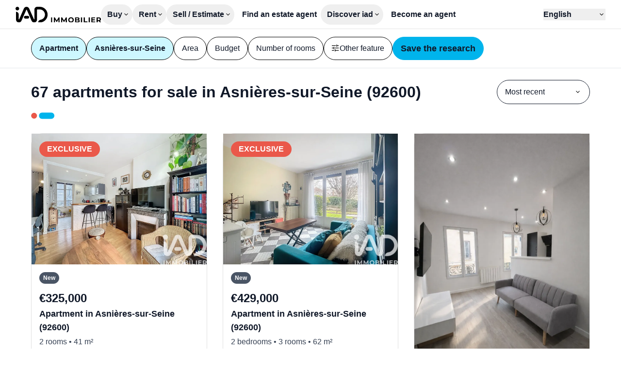

--- FILE ---
content_type: text/html;charset=utf-8
request_url: https://www.iadfrance.fr/en/ads/asnieres-sur-seine-92600/sale/apartment
body_size: 38909
content:
<!DOCTYPE html><html  lang="en" class=""><head><meta charset="utf-8"><meta name="viewport" content="width=device-width, initial-scale=1"><script type="importmap">{"imports":{"#entry":"/_nuxt/B1dP3l3e.js"}}</script><title>67 apartments for sale in Asnières-sur-Seine (92600) - iad</title><style>:where(.iconify){fill:currentColor}body,html{scrollbar-gutter:stable}html:has(dialog[open]){overflow:hidden}html:has(dialog[open]) .non-dialog-notifications{display:none!important}input:-webkit-autofill{background-color:#fff!important;box-shadow:inset 0 0 0 30px #fff!important}</style><style>:where(.iad-btn svg){flex:none}:where(.iad-btn--small svg){height:1rem;width:1rem}:where(.iad-btn--medium svg){height:1.25rem;width:1.25rem}:where(.iad-btn--large svg){height:1.5rem;width:1.5rem}</style><style>.select-trigger span[data-placeholder][data-v-f607d126]:empty:before{content:attr(data-placeholder)}</style><style>.iad-carrousel[data-v-d0aef97d]{--gutter:var(--carrousel-gutter,0px);--items:min(var(--v52111160),var(--items-responsive));--size:calc((100% - var(--gutter)*(var(--items) - 1))/var(--items))}.iad-carrousel__list[data-v-d0aef97d]{scrollbar-width:none}.iad-carrousel__list[data-v-d0aef97d]::-webkit-scrollbar{display:none}.iad-carrousel__list[data-v-d0aef97d]>*{scroll-margin:.5px;scroll-snap-align:start}</style><link rel="stylesheet" href="/_nuxt/entry.CQR5uuUN.css" crossorigin><link rel="stylesheet" href="/_nuxt/IadRadio.e6RnzwJr.css" crossorigin><link rel="stylesheet" href="/_nuxt/IadSelect.CHTsC7Bi.css" crossorigin><link rel="stylesheet" href="/_nuxt/PropertyCard.Cm6hGZqj.css" crossorigin><link rel="stylesheet" href="/_nuxt/IadDialog.BXCM2siN.css" crossorigin><link rel="stylesheet" href="/_nuxt/IadLegalNotice.C7hCqbw2.css" crossorigin><link rel="modulepreload" as="script" crossorigin href="/_nuxt/B1dP3l3e.js"><link rel="modulepreload" as="script" crossorigin href="/_nuxt/CHjw8InL.js"><link rel="modulepreload" as="script" crossorigin href="/_nuxt/e_b4pBm6.js"><link rel="modulepreload" as="script" crossorigin href="/_nuxt/64qy1rPk.js"><link rel="modulepreload" as="script" crossorigin href="/_nuxt/D4pBnbmZ.js"><link rel="modulepreload" as="script" crossorigin href="/_nuxt/lneJ4Zt3.js"><link rel="modulepreload" as="script" crossorigin href="/_nuxt/CWxoP2SS.js"><link rel="modulepreload" as="script" crossorigin href="/_nuxt/w29ruU16.js"><link rel="modulepreload" as="script" crossorigin href="/_nuxt/CZGgogWB.js"><link rel="modulepreload" as="script" crossorigin href="/_nuxt/DlAUqK2U.js"><link rel="modulepreload" as="script" crossorigin href="/_nuxt/DACkSQJa.js"><link rel="modulepreload" as="script" crossorigin href="/_nuxt/BE6V-k-f.js"><link rel="modulepreload" as="script" crossorigin href="/_nuxt/CixKhFTU.js"><link rel="modulepreload" as="script" crossorigin href="/_nuxt/CCL6bn5u.js"><link rel="modulepreload" as="script" crossorigin href="/_nuxt/DX-mQxgH.js"><link rel="modulepreload" as="script" crossorigin href="/_nuxt/5iL5U84N.js"><link rel="modulepreload" as="script" crossorigin href="/_nuxt/D2DUaYA8.js"><link rel="modulepreload" as="script" crossorigin href="/_nuxt/OCMlXtNX.js"><link rel="modulepreload" as="script" crossorigin href="/_nuxt/CEl73Rf7.js"><link rel="modulepreload" as="script" crossorigin href="/_nuxt/Bc_tQSts.js"><link rel="modulepreload" as="script" crossorigin href="/_nuxt/n0wpBeCL.js"><link rel="modulepreload" as="script" crossorigin href="/_nuxt/zxgeLLXK.js"><link rel="modulepreload" as="script" crossorigin href="/_nuxt/BQTPb075.js"><link rel="modulepreload" as="script" crossorigin href="/_nuxt/BxmATABK.js"><link rel="modulepreload" as="script" crossorigin href="/_nuxt/DQINoW9X.js"><link rel="modulepreload" as="script" crossorigin href="/_nuxt/ZAmEzgni.js"><link rel="modulepreload" as="script" crossorigin href="/_nuxt/B-rr6jSV.js"><link rel="modulepreload" as="script" crossorigin href="/_nuxt/BxY06fiK.js"><link rel="modulepreload" as="script" crossorigin href="/_nuxt/CGWWmX00.js"><link rel="modulepreload" as="script" crossorigin href="/_nuxt/BNvWYgAt.js"><link rel="modulepreload" as="script" crossorigin href="/_nuxt/BkzYG6od.js"><link rel="modulepreload" as="script" crossorigin href="/_nuxt/CWdbl2md.js"><link rel="modulepreload" as="script" crossorigin href="/_nuxt/DILa4ECT.js"><link rel="preload" as="fetch" fetchpriority="low" crossorigin="anonymous" href="/_nuxt/builds/meta/eecab766-a42e-43f4-9bb0-bf2fe905da05.json"><link rel="prefetch" as="image" type="image/svg+xml" href="/_nuxt/logo-apemip.BGw3knii.svg"><link rel="prefetch" as="image" type="image/svg+xml" href="/_nuxt/logo-unis.DgCCzZg-.svg"><link rel="prefetch" as="script" crossorigin href="/_nuxt/CLIoKfCc.js"><link rel="prefetch" as="script" crossorigin href="/_nuxt/DEFs_ADz.js"><link rel="prefetch" as="script" crossorigin href="/_nuxt/CJWrYc4g.js"><link rel="prefetch" as="script" crossorigin href="/_nuxt/Dk5nxKQO.js"><link rel="prefetch" as="script" crossorigin href="/_nuxt/BgcSDi-5.js"><link rel="prefetch" as="script" crossorigin href="/_nuxt/Dx7SDMr9.js"><link rel="prefetch" as="script" crossorigin href="/_nuxt/DQ0T9-8M.js"><link rel="prefetch" as="script" crossorigin href="/_nuxt/DHl55NdP.js"><link rel="prefetch" as="script" crossorigin href="/_nuxt/X7ee6Y4z.js"><link rel="prefetch" as="image" type="image/jpeg" href="/_nuxt/hero-home-business-w360.DPyFKtcb.jpg"><link rel="prefetch" as="image" type="image/jpeg" href="/_nuxt/hero-home-business-w648.CR4OPGtX.jpg"><link rel="prefetch" as="image" type="image/jpeg" href="/_nuxt/hero-home-business-w1000.DO_Q7HOD.jpg"><link rel="prefetch" as="image" type="image/jpeg" href="/_nuxt/hero-home-business-w1500.OS29CSnR.jpg"><link rel="prefetch" as="image" type="image/jpeg" href="/_nuxt/hero-home-business-w2000.Bz3dlMFF.jpg"><link rel="prefetch" as="image" type="image/jpeg" href="/_nuxt/hero-home-new-construction-w360.DCP4afJ1.jpg"><link rel="prefetch" as="image" type="image/jpeg" href="/_nuxt/hero-home-new-construction-w648.WrHIrA94.jpg"><link rel="prefetch" as="image" type="image/jpeg" href="/_nuxt/hero-home-new-construction-w1000.BQNoCZ0I.jpg"><link rel="prefetch" as="image" type="image/jpeg" href="/_nuxt/hero-home-new-construction-w1500.hAiEcJLb.jpg"><link rel="prefetch" as="image" type="image/jpeg" href="/_nuxt/hero-home-new-construction-w2000.BVHkPBBq.jpg"><link rel="prefetch" as="image" type="image/jpeg" href="/_nuxt/hero-home-prestige-w360.j8o-nwW_.jpg"><link rel="prefetch" as="image" type="image/jpeg" href="/_nuxt/hero-home-prestige-w648.cgLRv8AG.jpg"><link rel="prefetch" as="image" type="image/jpeg" href="/_nuxt/hero-home-prestige-w1000.BlDCTnAO.jpg"><link rel="prefetch" as="image" type="image/jpeg" href="/_nuxt/hero-home-prestige-w1500.Lc8bt4VN.jpg"><link rel="prefetch" as="image" type="image/jpeg" href="/_nuxt/hero-home-prestige-w2000.CoWvxISU.jpg"><link rel="prefetch" as="image" type="image/jpeg" href="/_nuxt/empty.BXIWE4-c.jpg"><link rel="prefetch" as="image" type="image/jpeg" href="/_nuxt/hero-portrait-overseas-w360.SPyP50sz.jpg"><link rel="prefetch" as="image" type="image/jpeg" href="/_nuxt/hero-portrait-overseas-w648.BM933nlZ.jpg"><link rel="prefetch" as="image" type="image/jpeg" href="/_nuxt/hero-landscape-overseas-w1000.DMi4X67O.jpg"><link rel="prefetch" as="image" type="image/jpeg" href="/_nuxt/hero-landscape-overseas-w1500.BQPJugRw.jpg"><link rel="prefetch" as="image" type="image/jpeg" href="/_nuxt/hero-landscape-overseas-w2000.DteSoo4O.jpg"><link rel="icon" type="image/x-icon" href="/favicon.ico"><link rel="apple-touch-icon" sizes="180x180" href="/apple-touch-icon.png"><link rel="icon" type="image/svg+xml" sizes="32x32" href="/favicon.svg"><link rel="icon" type="image/png" sizes="32x32" href="/favicon-32x32.png"><link rel="icon" type="image/png" sizes="16x16" href="/favicon-16x16.png"><link id="i18n-xd" rel="alternate" href="https://www.iadfrance.fr/annonces/asnieres-sur-seine-92600/vente/appartement" hreflang="x-default"><link id="i18n-alt-en" rel="alternate" href="https://www.iadfrance.fr/en/ads/asnieres-sur-seine-92600/sale/apartment" hreflang="en"><link id="i18n-alt-fr" rel="alternate" href="https://www.iadfrance.fr/annonces/asnieres-sur-seine-92600/vente/appartement" hreflang="fr"><link id="i18n-can" rel="canonical" href="https://www.iadfrance.fr/en/ads/asnieres-sur-seine-92600/sale/apartment"><meta id="i18n-og-url" property="og:url" content="https://www.iadfrance.fr/en/ads/asnieres-sur-seine-92600/sale/apartment"><meta id="i18n-og" property="og:locale" content="en"><meta id="i18n-og-alt-fr" property="og:locale:alternate" content="fr"><meta property="og:type" content="website"><meta property="og:site_name" content="IAD France"><meta name="twitter:site" content="@IADFrance"><meta name="twitter:creator" content="@IADFrance"><meta name="twitter:card" content="summary"><meta name="robots" content="index, follow"><meta name="description" content="Find your apartment for sale in Asnières-sur-Seine (92600) among all the advertisements of iad, the 1st network of real estate agents in Europe."><script type="module" src="/_nuxt/B1dP3l3e.js" crossorigin></script><script id="unhead:payload" type="application/json">{"titleTemplate":"%s - iad"}</script></head><body><div id="__nuxt"><div class="antialiased text-neutral-900 font-medium group-[.is-prestige]:font-normal"><div class="h-header"><header class="w-full h-header px-m lg:px-xl z-20 bg-white border-b border-black/10"><div class="py-xs flex items-center h-full lg:gap-8 xl:gap-12 group-[.is-prestige]:xl:gap-2xl group-[.is-prestige]:2xl:gap-28"><div class="contents"><a href="/en" class="group-[.is-prestige]:hidden group-[.is-overseas]:hidden"><svg xmlns="http://www.w3.org/2000/svg" xmlns:xlink="http://www.w3.org/1999/xlink" aria-hidden="true" role="img" class="iconify iconify--iad-icon w-[176px] h-auto text-primary-500 group-[.is-prestige]:size-10 group-[.is-prestige]:text-prestige-secondary-40" style="" width="5.5em" height="1em" viewBox="0 0 176 32"><path d="M17.309,21.608c-0,-1.549 1.263,-2.805 2.821,-2.805l5.17,-0c1.558,-0 2.822,1.256 2.822,2.805c-0,1.55 -1.264,2.806 -2.822,2.806l-5.17,0c-1.558,0 -2.821,-1.256 -2.821,-2.806Zm-13.535,-21.608c2.084,0 3.773,1.68 3.773,3.752c0,2.072 -1.689,3.752 -3.773,3.752c-2.084,-0 -3.774,-1.68 -3.774,-3.752c-0,-2.072 1.69,-3.752 3.774,-3.752Zm46.201,0.01c8.949,0.056 16.185,7.286 16.185,16.197c0,6.782 -4.191,12.584 -10.128,14.998c-3.515,1.428 -8.049,1.199 -9.337,1.199l0,-0.188c0,-2.903 2.395,-5.021 5.274,-5.511c0.7,-0.119 1.379,-0.292 1.991,-0.54c3.95,-1.606 6.725,-5.463 6.725,-9.958c0,-5.916 -4.804,-10.716 -10.745,-10.753l-4.84,-0c-0.419,-0 -0.759,0.338 -0.759,0.755l-0,20.312c-0,3.221 -2.626,5.832 -5.866,5.832c-2.334,0 -4.446,-1.376 -5.378,-3.504l-9.93,-22.683c-0.165,-0.375 -0.699,-0.376 -0.865,-0.001l-10.053,22.711c-0.936,2.113 -3.038,3.477 -5.361,3.477c-3.238,0 -5.862,-2.612 -5.857,-5.831l0.024,-16.159c3.012,0 5.457,2.422 5.47,5.416l0.041,9.929c0.002,0.507 0.701,0.65 0.905,0.184l9.738,-22.268c0.941,-2.151 3.076,-3.542 5.435,-3.542c2.359,-0 4.463,1.37 5.415,3.497l9.959,22.255c0.207,0.463 0.903,0.316 0.903,-0.191l0,-19.814c0,-3.214 2.621,-5.819 5.853,-5.819l5.096,-0l0.105,-0Z"/><path d="M118.474,23.252c0.515,0.488 0.918,1.058 1.208,1.709c0.29,0.651 0.436,1.381 0.436,2.156c-0,0.776 -0.146,1.495 -0.436,2.156c-0.291,0.662 -0.693,1.234 -1.208,1.716c-0.516,0.483 -1.121,0.858 -1.816,1.127c-0.696,0.268 -1.443,0.403 -2.274,0.403c-0.831,-0 -1.598,-0.134 -2.304,-0.403c-0.705,-0.269 -1.315,-0.647 -1.83,-1.134c-0.516,-0.488 -0.916,-1.06 -1.201,-1.717c-0.285,-0.656 -0.428,-1.372 -0.428,-2.148c-0,-0.776 0.143,-1.492 0.428,-2.149c0.285,-0.657 0.688,-1.229 1.208,-1.716c0.52,-0.488 1.131,-0.866 1.831,-1.134c0.701,-0.268 1.451,-0.403 2.281,-0.403c0.831,-0 1.593,0.134 2.289,0.403c0.695,0.268 1.301,0.646 1.816,1.134Zm-1.066,5.222c0.166,-0.408 0.248,-0.86 0.248,-1.358c-0,-0.497 -0.082,-0.95 -0.248,-1.358c-0.165,-0.408 -0.395,-0.761 -0.69,-1.059c-0.296,-0.299 -0.644,-0.528 -1.043,-0.687c-0.401,-0.159 -0.836,-0.238 -1.306,-0.238c-0.47,-0 -0.903,0.079 -1.298,0.238c-0.396,0.16 -0.743,0.388 -1.043,0.687c-0.3,0.298 -0.533,0.651 -0.698,1.059c-0.165,0.408 -0.247,0.871 -0.247,1.358c-0,0.487 0.082,0.938 0.247,1.35c0.165,0.413 0.396,0.769 0.69,1.067c0.296,0.299 0.644,0.528 1.043,0.687c0.401,0.159 0.836,0.238 1.306,0.238c0.471,0 0.903,-0.079 1.299,-0.238c0.395,-0.159 0.743,-0.389 1.043,-0.687c0.3,-0.298 0.533,-0.651 0.697,-1.059Zm-28.625,-6.579l1.996,-0l0.031,10.445l-2.282,-0l-0.013,-6.269l-3.093,5.165l-1.096,-0l-3.077,-5.031l0,6.135l-2.28,-0l-0,-10.446l2.011,0l3.935,6.486l3.868,-6.486Zm15.082,0l1.996,0l0.031,10.446l-2.282,-0l-0.014,-6.269l-3.092,5.165l-1.096,-0l-3.077,-5.031l0,6.135l-2.28,-0l-0,-10.446l2.01,0l3.935,6.486l3.869,-6.486Zm-28.289,0l-0,10.446l-2.432,-0l0,-10.446l2.432,0Zm61.711,0l-0,10.446l-2.432,-0l-0,-10.446l2.432,0Zm21.293,6.088l-0,2.418l5.718,-0l-0,1.94l-8.134,-0l-0,-10.446l7.939,0l-0,1.94l-5.523,0l-0,2.268l4.878,0l-0,1.88l-4.878,0Zm17.783,4.356l-2.626,-0l-2.017,-2.911l-0.114,0.001l-2.116,0l-0,2.91l-2.431,-0l-0,-10.445l4.547,-0c0.94,-0 1.75,0.151 2.431,0.455c0.68,0.303 1.206,0.738 1.576,1.305c0.37,0.568 0.555,1.254 0.555,2.03c-0,0.776 -0.185,1.445 -0.555,2.007c-0.371,0.562 -0.896,0.992 -1.576,1.291l-0.021,0.008l2.347,3.349Zm-3.212,-7.998c-0.37,-0.318 -0.93,-0.477 -1.68,-0.477l-1.982,0l-0,3.641l1.982,-0c0.75,-0 1.31,-0.162 1.68,-0.485c0.37,-0.324 0.555,-0.759 0.555,-1.336c-0,-0.577 -0.185,-1.024 -0.555,-1.343Zm-30.267,-2.446l-0,8.476l5.268,-0l-0,1.97l-7.699,-0l-0,-10.446l2.431,0Zm10.266,0l-0,10.446l-2.431,-0l-0,-10.446l2.431,0Zm-22.437,5.11c0.51,0.213 0.908,0.529 1.193,0.947c0.286,0.418 0.428,0.93 0.428,1.537c-0,0.895 -0.355,1.594 -1.066,2.096c-0.71,0.502 -1.756,0.754 -3.136,0.754l-5.433,-0l-0,-10.445l5.133,-0c1.32,-0 2.313,0.249 2.979,0.746c0.665,0.497 0.998,1.154 0.998,1.97c-0,0.547 -0.135,1.022 -0.405,1.425c-0.244,0.364 -0.57,0.652 -0.977,0.865c0.097,0.032 0.193,0.066 0.286,0.105Zm-1.328,3.208c0.325,-0.204 0.487,-0.54 0.487,-0.978c-0,-0.437 -0.162,-0.763 -0.487,-0.977c-0.325,-0.214 -0.803,-0.321 -1.433,-0.321l-2.837,-0l-0,2.582l2.837,-0c0.63,-0 1.108,-0.102 1.433,-0.306Zm-1.854,-6.499l-2.416,0l-0,2.462l2.416,0c0.591,0 1.043,-0.101 1.358,-0.305c0.316,-0.204 0.473,-0.525 0.473,-0.933c-0,-0.408 -0.157,-0.714 -0.473,-0.918c-0.315,-0.203 -0.768,-0.306 -1.358,-0.306Z"/></svg></a><a href="/en/prestige" class="hidden group-[.is-prestige]:block"><svg xmlns="http://www.w3.org/2000/svg" xmlns:xlink="http://www.w3.org/1999/xlink" aria-hidden="true" role="img" class="iconify iconify--iad-icon text-prestige-secondary-40 w-[140px] h-[22px]" style="" width="6.23em" height="1em" viewBox="0 0 168 27"><g style="fill-rule:evenodd;clip-rule:evenodd;stroke-linejoin:round;stroke-miterlimit:2"><path d="M0 24.83h167.884V27H0z" style="fill:#c49b47;fill-rule:nonzero"/><path d="M1.944 4.798c1.385 0 1.772.813 1.772 1.744v9.619c0 .934-.387 1.744-1.772 1.744S.172 17.091.172 16.161V6.542c0-.934.39-1.744 1.772-1.744Zm0-4.798c1.018 0 1.848.81 1.848 1.815S2.969 3.63 1.947 3.63C.926 3.63.103 2.82.103 1.815S.926 0 1.944 0Zm16.54 8.373v5.846c0 1.457.364 1.789.364 2.339 0 .787-.75 1.337-1.6 1.337-1.528 0-2.037-.957-2.086-2.03-1.382 1.506-2.982 2.03-4.85 2.03-2.014 0-4.004-1.36-4.004-3.556 0-2.888 2.232-3.702 4.949-4.011l2.159-.237c.85-.095 1.528-.286 1.528-1.288s-1.045-1.432-2.232-1.432c-2.618 0-2.691 1.91-4.1 1.91-.899 0-1.504-.621-1.504-1.337 0-1.383 1.99-3.149 5.627-3.149 3.394 0 5.747 1.076 5.749 3.578Zm-3.541 4.707h.004v-1.359c-.387.357-1.114.478-1.528.549l-1.286.192c-1.481.215-2.281.667-2.281 1.718 0 .787.751 1.431 1.964 1.431 1.941 0 3.127-1.242 3.127-2.531ZM31.774.094h.004c1.066.002 1.768.6 1.768 1.744v14.417c0 1.074-.558 1.646-1.6 1.646-1.041 0-1.6-.572-1.6-1.646v-.549h-.049c-.582 1.48-2.014 2.195-3.736 2.195-2.959 0-5.554-2.124-5.554-6.636 0-3.341 1.722-6.467 5.458-6.467 1.574 0 2.787.644 3.491 1.767h.05V1.838c0-1.147.702-1.742 1.768-1.744Zm-4.413 15.085c2.06 0 2.836-1.812 2.836-3.793 0-1.793-.677-3.891-2.836-3.868-2.255 0-2.814 2.244-2.814 3.868 0 2.052.923 3.744 2.814 3.793ZM48.751 1.06c1.098.485 1.941 1.181 2.532 2.095.592.915.886 2.004.886 3.266 0 1.263-.294 2.349-.886 3.253-.591.908-1.434 1.604-2.532 2.095-1.098.492-2.423.736-3.977.736H40.39v5.286h-2.532V.338h6.916c1.554 0 2.88.241 3.977.722Zm-.37 8.253V9.31c.833-.68 1.253-1.646 1.253-2.892s-.417-2.209-1.253-2.892c-.837-.68-2.066-1.021-3.686-1.021h-4.308v7.83h4.308c1.62 0 2.849-.338 3.686-1.022Zm17.915 2.443a6.448 6.448 0 0 1-.482.192l4.208 5.843h-2.76l-3.816-5.355c-.363.03-.737.046-1.127.046h-4.384v5.309h-2.532V.338h6.916c1.554 0 2.88.241 3.977.722 1.098.485 1.941 1.181 2.533 2.095.592.915.886 2.004.886 3.266 0 1.263-.294 2.349-.886 3.253-.592.908-1.435 1.601-2.533 2.082Zm-4.053-1.398c1.62 0 2.85-.345 3.686-1.035.833-.689 1.253-1.659 1.253-2.905 0-1.246-.416-2.209-1.253-2.892-.836-.68-2.066-1.021-3.686-1.021h-4.308v7.853h4.308Zm14.216-.371v5.634h10.335v2.167H73.923V.338h12.818v2.167H76.459v5.361h8.893v2.121h-8.893Zm81.203 5.634H168v2.167h-12.87V.338h12.817v2.167h-10.285v5.361h8.893v2.121h-8.893v5.634ZM109.357 2.505V.338h14.673v2.167h-6.083v15.282h-2.506V2.505h-6.084ZM130.721.338v17.453h-2.532V.338h2.532Zm8.705 3.914-.003.003a6.228 6.228 0 0 0-1.468 2.131 6.886 6.886 0 0 0-.519 2.68c0 .947.172 1.832.519 2.655a6.26 6.26 0 0 0 1.468 2.143 6.59 6.59 0 0 0 2.241 1.409c.863.332 1.799.498 2.814.498a8.59 8.59 0 0 0 2.724-.436c.499-.17.975-.397 1.431-.693V8.965h2.433v6.806c-.879.732-1.904 1.284-3.077 1.659a11.911 11.911 0 0 1-3.637.559c-1.369 0-2.628-.221-3.776-.66a8.842 8.842 0 0 1-2.988-1.871 8.642 8.642 0 0 1-1.977-2.83c-.476-1.08-.711-2.267-.711-3.565s.238-2.485.711-3.565a8.604 8.604 0 0 1 1.99-2.831 9.016 9.016 0 0 1 3.002-1.87c1.15-.439 2.4-.66 3.802-.66 1.402 0 2.688.224 3.851.673a7.61 7.61 0 0 1 2.966 2.02l-1.571 1.545c-.727-.696-1.517-1.207-2.37-1.532a7.72 7.72 0 0 0-2.774-.485 7.853 7.853 0 0 0-2.826.498 6.75 6.75 0 0 0-2.255 1.396ZM97.978 7.823l-.003.007c2.347-.02 4.77-.039 6.341 1.451.909.862 1.372 2.082 1.382 3.633 0 2.697-2.229 4.89-4.966 4.89h-9.601v-2.157h9.601c1.531 0 2.774-1.226 2.774-2.729-.007-.957-.238-1.64-.711-2.089-.979-.93-3.009-.924-4.973-.92h-.429c-.252 0-.506.003-.754.006-.493.007-.952.013-1.402-.006h-.036c-.093 0-.185-.007-.275-.013h-.023c-3.058-.222-4.45-2.593-4.45-4.701 0-2.339 1.647-4.733 4.791-4.785h9.895v2.153h-9.875c-.837.013-1.524.303-1.987.833-.407.469-.632 1.106-.632 1.796 0 .693.228 1.33.635 1.795.466.531 1.157.82 2.004.836h.042c.424.017.92.01 1.396.007.205-.003.403-.003.598-.003.218 0 .436-.004.658-.004Z"/></g></svg></a><a href="/en/international" class="hidden group-[.is-overseas]:block"><svg xmlns="http://www.w3.org/2000/svg" xmlns:xlink="http://www.w3.org/1999/xlink" aria-hidden="true" role="img" class="iconify iconify--iad-icon text-secondary group-[.is-prestige]:text-prestige-secondary-40" style="" width="7.82em" height="1em" viewBox="0 0 125 16"><g style="fill-rule:evenodd;clip-rule:evenodd;stroke-linejoin:round;stroke-miterlimit:2"><path d="M71.765 10.497h.006l-.006.012v-.012Zm0 0h-9.306c.088 1.156.531 2.089 1.331 2.801.806.712 1.822 1.068 3.048 1.068.688 0 1.325-.122 1.903-.367a4.12 4.12 0 0 0 1.5-1.092l.847.975a4.756 4.756 0 0 1-1.851 1.354c-.741.309-1.553.466-2.446.466-1.144 0-2.154-.245-3.036-.729a5.285 5.285 0 0 1-2.066-2.019c-.497-.858-.742-1.832-.742-2.917 0-1.086.24-2.06.707-2.918a5.106 5.106 0 0 1 1.949-2.007c.824-.479 1.752-.718 2.785-.718 1.033 0 1.956.239 2.773.718a5.085 5.085 0 0 1 1.927 2.001c.467.852.7 1.832.7 2.929l-.023.455Zm-8.068-3.798c-.724.682-1.139 1.575-1.238 2.678h7.893c-.099-1.103-.514-1.99-1.238-2.678-.724-.683-1.634-1.027-2.72-1.027-1.086 0-1.973.344-2.697 1.027Zm39.605 3.798h-9.307c.088 1.156.531 2.089 1.331 2.801.806.712 1.822 1.068 3.048 1.068.688 0 1.325-.122 1.903-.367a4.12 4.12 0 0 0 1.5-1.092l.846.975a4.746 4.746 0 0 1-1.85 1.354 6.286 6.286 0 0 1-2.446.466c-1.144 0-2.154-.245-3.036-.729a5.285 5.285 0 0 1-2.066-2.019c-.497-.858-.742-1.832-.742-2.917 0-1.086.24-2.06.707-2.918a5.106 5.106 0 0 1 1.949-2.007c.824-.479 1.752-.718 2.785-.718 1.033 0 1.956.239 2.773.718a5.082 5.082 0 0 1 1.926 2.001c.468.852.701 1.832.701 2.929l-.022.455Zm0 0h.005l-.006.012.001-.012Zm-8.069-3.798c-.724.682-1.139 1.575-1.238 2.678h7.893c-.099-1.103-.514-1.99-1.238-2.678-.724-.683-1.634-1.027-2.72-1.027-1.086 0-1.973.344-2.697 1.027ZM1.605 0a1.61 1.61 0 1 1 0 3.221A1.605 1.605 0 0 1 0 1.611 1.61 1.61 0 0 1 1.605 0ZM.064 5.8c0-.823.339-1.546 1.547-1.546 1.209 0 1.547.718 1.547 1.546v8.525c0 .823-.338 1.547-1.547 1.547-1.208 0-1.547-.724-1.547-1.547V5.8Zm15.978 6.81c0 1.289.316 1.587.316 2.071 0 .701-.654 1.185-1.396 1.185-1.331 0-1.774-.846-1.821-1.797-1.208 1.336-2.604 1.797-4.232 1.797-1.758 0-3.491-1.208-3.491-3.151 0-2.562 1.949-3.28 4.32-3.554l1.885-.21c.742-.087 1.331-.257 1.331-1.144 0-.887-.91-1.272-1.95-1.272-2.288 0-2.352 1.693-3.578 1.693-.783 0-1.314-.549-1.314-1.185 0-1.225 1.734-2.795 4.91-2.795 2.966 0 5.015.951 5.015 3.174v5.182l.005.006Zm-3.088-2.223c-.338.315-.975.426-1.331.484l-1.121.169c-1.29.193-1.99.59-1.99 1.523 0 .7.653 1.272 1.716 1.272 1.693 0 2.732-1.103 2.732-2.241v-1.207h-.006Zm16.235 4.02c0 .951-.443 1.459-1.395 1.459s-1.395-.508-1.395-1.459v-.484h-.041c-.508 1.313-1.757 1.949-3.263 1.949-2.581 0-4.846-1.885-4.846-5.882 0-2.964 1.506-5.736 4.764-5.736 1.378 0 2.434.572 3.047 1.564h.041v-4.19c0-1.015.613-1.546 1.547-1.546.934 0 1.547.531 1.547 1.546v12.779h-.006Zm-5.4-.951c1.798 0 2.476-1.611 2.476-3.367 0-1.587-.596-3.449-2.476-3.425-1.967 0-2.458 1.99-2.458 3.425 0 1.821.806 3.32 2.458 3.367ZM60.282 4.47l-4.951 11.127h-1.547L48.851 4.47h1.565l4.168 9.476 4.209-9.476h1.489Zm17.595.484c.7-.379 1.564-.572 2.592-.572v1.459l-.362-.023c-1.173 0-2.09.361-2.75 1.079-.665.718-.992 1.727-.992 3.023v5.672h-1.5V4.47h1.436v2.176a3.605 3.605 0 0 1 1.576-1.692Zm39.937 10.358c-.824-.263-1.472-.59-1.939-.987l.678-1.184c.467.367 1.05.665 1.757.898a6.933 6.933 0 0 0 2.201.351c1.015 0 1.769-.158 2.253-.479.485-.321.73-.764.73-1.342 0-.408-.134-.73-.403-.963-.269-.233-.607-.408-1.016-.531a13.538 13.538 0 0 0-1.629-.35c-.904-.169-1.628-.344-2.177-.519a3.208 3.208 0 0 1-1.407-.899c-.391-.42-.584-1.009-.584-1.756 0-.934.386-1.692 1.162-2.288.776-.595 1.856-.887 3.24-.887.718 0 1.442.094 2.16.286.718.193 1.313.444 1.781.753l-.654 1.208c-.917-.636-2.009-.951-3.281-.951-.958 0-1.681.169-2.172.507-.484.339-.73.782-.73 1.337 0 .42.141.758.415 1.015a2.54 2.54 0 0 0 1.027.56c.409.123.975.245 1.693.374.888.169 1.6.338 2.137.507.537.17.992.461 1.378.87.379.408.572.974.572 1.692 0 .974-.403 1.745-1.214 2.317-.812.571-1.939.857-3.375.857a8.462 8.462 0 0 1-2.592-.391l-.011-.005Zm-34.058 0c-.823-.263-1.472-.59-1.939-.987l.678-1.184c.467.367 1.051.665 1.757.898a6.933 6.933 0 0 0 2.201.351c1.016 0 1.769-.158 2.253-.479.485-.321.73-.764.73-1.342 0-.408-.134-.73-.403-.963-.268-.233-.607-.408-1.016-.531a13.538 13.538 0 0 0-1.629-.35c-.904-.169-1.628-.344-2.177-.519a3.208 3.208 0 0 1-1.407-.899c-.391-.42-.584-1.009-.584-1.756 0-.934.386-1.692 1.162-2.288.776-.595 1.856-.887 3.24-.887.718 0 1.442.094 2.16.286.718.193 1.314.444 1.781.753l-.654 1.208c-.917-.636-2.009-.951-3.281-.951-.958 0-1.681.169-2.172.507-.484.339-.73.782-.73 1.337 0 .42.141.758.415 1.015a2.54 2.54 0 0 0 1.027.56c.409.123.975.245 1.693.374.888.169 1.6.338 2.137.507.537.17.992.461 1.378.87.379.408.572.974.572 1.692 0 .974-.403 1.745-1.214 2.317-.812.571-1.939.857-3.375.857a8.462 8.462 0 0 1-2.592-.391l-.011-.005Zm29.562-9.839c.777.73 1.162 1.803 1.162 3.227v6.897h-1.442v-1.733c-.338.578-.835 1.027-1.488 1.354-.654.327-1.437.484-2.341.484-1.244 0-2.23-.297-2.966-.886-.736-.59-1.103-1.378-1.103-2.346 0-.969.344-1.704 1.027-2.288.683-.577 1.775-.869 3.269-.869h3.532v-.677c0-.957-.268-1.686-.805-2.188-.538-.502-1.32-.753-2.353-.753-.706 0-1.384.117-2.032.35a5.11 5.11 0 0 0-1.669.963l-.677-1.12a5.977 5.977 0 0 1 2.031-1.109 7.849 7.849 0 0 1 2.499-.391c1.453 0 2.568.362 3.345 1.091l.011-.006Zm-1.693 8.461c.608-.385 1.057-.951 1.355-1.68v-1.821h-3.491c-1.903 0-2.855.666-2.855 1.99 0 .648.245 1.161.742 1.535.496.373 1.185.56 2.072.56s1.57-.193 2.177-.584Zm-75.389 1.033a7.538 7.538 0 0 1-2.937-2.836c-.706-1.202-1.057-2.55-1.057-4.043 0-1.494.351-2.848 1.057-4.05a7.545 7.545 0 0 1 2.937-2.836C37.491.513 38.886.169 40.427.169s2.931.339 4.168 1.021a7.585 7.585 0 0 1 2.925 2.836c.712 1.208 1.068 2.562 1.068 4.056 0 1.493-.356 2.847-1.068 4.055a7.585 7.585 0 0 1-2.925 2.836c-1.237.683-2.627 1.021-4.168 1.021-1.541 0-2.942-.344-4.191-1.033v.006Zm7.525-1.266a6.01 6.01 0 0 0 2.335-2.311c.56-.986.846-2.089.846-3.302 0-1.214-.28-2.317-.846-3.303a6.05 6.05 0 0 0-2.335-2.311c-.993-.554-2.108-.834-3.34-.834-1.231 0-2.347.28-3.345.834a6.103 6.103 0 0 0-2.358 2.311c-.572.986-.859 2.089-.859 3.303 0 1.213.287 2.316.859 3.302a6.062 6.062 0 0 0 2.358 2.311c.998.554 2.119.834 3.345.834s2.341-.28 3.34-.834Z"/></g></svg></a></div><nav class="relative hidden flex-1 items-start lg:justify-between lg:items-center gap-xl lg:gap-2xs lg:static top-14 inset-0 z-20 text-lg lg:text-base group-[.is-prestige]:text-base group-[.is-prestige]:lg:text-xs pt-l lg:pt-0 px-m lg:px-0 bg-white lg:flex flex-col lg:flex-row transition-transform lg:transition-none"><div class="flex flex-col lg:flex-row lg:flex w-full lg:w-auto justify-between lg:justify-start lg:items-center gap-2xl lg:gap-0 group-[.is-prestige]:lg:gap-l"><div class="relative font-semibold group-[.is-prestige]:font-normal"><div class="hidden lg:block"><button type="button" aria-expanded="false" aria-controls="submenu-buy" class="border-transparent inline-flex items-center xl:gap-2xs lg:ps-s lg:pe-2xs 2xl:ps-m 2xl:pe-xs lg:py-s rounded-full border border-solid group-[.is-prestige]:p-0 group-[.is-prestige]:border-none group-[.is-prestige]:bg-transparent group-[.is-prestige]:uppercase group-[.is-prestige]:tracking-wider"><span class="leading-none"><!--[-->Buy<!--]--></span><svg xmlns="http://www.w3.org/2000/svg" xmlns:xlink="http://www.w3.org/1999/xlink" aria-hidden="true" role="img" class="iconify iconify--iad-icon size-4 transition-transform" style="" width="1em" height="1em" viewBox="0 0 24 24"><path d="M11.9999 15.3002L6.1001 9.40039L7.2251 8.27539L11.9999 13.0502L16.7747 8.29999L17.8997 9.42499L11.9999 15.3002Z" /></svg></button></div><div class="lg:hidden flex w-full justify-between items-center cursor-pointer group-[.is-prestige]:uppercase group-[.is-prestige]:tracking-wider"><span><!--[-->Buy<!--]--></span><button type="button" class="iad-btn border rounded-full inline-flex items-center justify-center whitespace-nowrap iad-btn--small h-6 px-s gap-2xs text-sm group-[.is-prestige]:h-6 group-[.is-prestige]:px-s group-[.is-prestige]:gap-2xs group-[.is-prestige]:text-xs bg-white text-neutral-900 hover:underline border-primary-500 font-semibold active:bg-primary-800 active:text-white group-[.is-prestige]:bg-white group-[.is-prestige]:border-prestige-primary-40 group-[.is-prestige]:hover:bg-prestige-primary-40 group-[.is-prestige]:hover:text-white group-[.is-prestige]:text-neutral-10 group-[.is-prestige]:uppercase group-[.is-prestige]:font-medium aspect-square !px-0 group-[.is-prestige]:rounded-full"><!--[--><svg xmlns="http://www.w3.org/2000/svg" xmlns:xlink="http://www.w3.org/1999/xlink" aria-hidden="true" role="img" class="iconify iconify--iad-icon" style="" width="1em" height="1em" viewBox="0 0 24 24"><path d="M12 19.875L10.9002 18.75L16.8498 12.7752H4.125V11.2002H16.8498L10.9002 5.25L12 4.125L19.875 12L12 19.875Z" /></svg><!--]--></button></div><div class="hidden flex flex-col bg-white p-m lg:drop-shadow-lg fixed lg:absolute inset-0 lg:inset-auto lg:left-0 lg:right-0 lg:top-[50px] group-[.is-prestige]:lg:top-xl lg:min-w-max lg:max-w-[70vw] lg:rounded-b-xl z-10"><div class="pb-2xs -mt-2xs lg:hidden"><button type="button" class="iad-btn border rounded-full inline-flex items-center justify-center whitespace-nowrap iad-btn--medium h-10 px-s gap-xs group-[.is-prestige]:h-10 group-[.is-prestige]:px-s group-[.is-prestige]:gap-xs group-[.is-prestige]:text-sm group-[.is-prestige]:px-m bg-white text-neutral-900 hover:underline border-primary-500 font-semibold active:bg-primary-800 active:text-white group-[.is-prestige]:bg-white group-[.is-prestige]:border-prestige-primary-40 group-[.is-prestige]:hover:bg-prestige-primary-40 group-[.is-prestige]:hover:text-white group-[.is-prestige]:text-neutral-10 group-[.is-prestige]:uppercase group-[.is-prestige]:font-medium aspect-square !px-0 group-[.is-prestige]:rounded-full"><!--[--><svg xmlns="http://www.w3.org/2000/svg" xmlns:xlink="http://www.w3.org/1999/xlink" aria-hidden="true" role="img" class="iconify iconify--iad-icon" style="" width="1em" height="1em" viewBox="0 0 24 24"><path d="M12 19.875L4.125 12L12 4.125L13.125 5.2248L7.1502 11.2002H19.875V12.7752H7.1502L13.125 18.75L12 19.875Z" /></svg><!--]--></button></div><!----></div></div><div class="relative font-semibold group-[.is-prestige]:font-normal"><div class="hidden lg:block"><button type="button" aria-expanded="false" aria-controls="submenu-rent" class="border-transparent inline-flex items-center xl:gap-2xs lg:ps-s lg:pe-2xs 2xl:ps-m 2xl:pe-xs lg:py-s rounded-full border border-solid group-[.is-prestige]:p-0 group-[.is-prestige]:border-none group-[.is-prestige]:bg-transparent group-[.is-prestige]:uppercase group-[.is-prestige]:tracking-wider"><span class="leading-none"><!--[-->Rent<!--]--></span><svg xmlns="http://www.w3.org/2000/svg" xmlns:xlink="http://www.w3.org/1999/xlink" aria-hidden="true" role="img" class="iconify iconify--iad-icon size-4 transition-transform" style="" width="1em" height="1em" viewBox="0 0 24 24"><path d="M11.9999 15.3002L6.1001 9.40039L7.2251 8.27539L11.9999 13.0502L16.7747 8.29999L17.8997 9.42499L11.9999 15.3002Z" /></svg></button></div><div class="lg:hidden flex w-full justify-between items-center cursor-pointer group-[.is-prestige]:uppercase group-[.is-prestige]:tracking-wider"><span><!--[-->Rent<!--]--></span><button type="button" class="iad-btn border rounded-full inline-flex items-center justify-center whitespace-nowrap iad-btn--small h-6 px-s gap-2xs text-sm group-[.is-prestige]:h-6 group-[.is-prestige]:px-s group-[.is-prestige]:gap-2xs group-[.is-prestige]:text-xs bg-white text-neutral-900 hover:underline border-primary-500 font-semibold active:bg-primary-800 active:text-white group-[.is-prestige]:bg-white group-[.is-prestige]:border-prestige-primary-40 group-[.is-prestige]:hover:bg-prestige-primary-40 group-[.is-prestige]:hover:text-white group-[.is-prestige]:text-neutral-10 group-[.is-prestige]:uppercase group-[.is-prestige]:font-medium aspect-square !px-0 group-[.is-prestige]:rounded-full"><!--[--><svg xmlns="http://www.w3.org/2000/svg" xmlns:xlink="http://www.w3.org/1999/xlink" aria-hidden="true" role="img" class="iconify iconify--iad-icon" style="" width="1em" height="1em" viewBox="0 0 24 24"><path d="M12 19.875L10.9002 18.75L16.8498 12.7752H4.125V11.2002H16.8498L10.9002 5.25L12 4.125L19.875 12L12 19.875Z" /></svg><!--]--></button></div><div class="hidden flex flex-col bg-white p-m lg:drop-shadow-lg fixed lg:absolute inset-0 lg:inset-auto lg:left-0 lg:right-0 lg:top-[50px] group-[.is-prestige]:lg:top-xl lg:min-w-max lg:max-w-[70vw] lg:rounded-b-xl z-10"><div class="pb-2xs -mt-2xs lg:hidden"><button type="button" class="iad-btn border rounded-full inline-flex items-center justify-center whitespace-nowrap iad-btn--medium h-10 px-s gap-xs group-[.is-prestige]:h-10 group-[.is-prestige]:px-s group-[.is-prestige]:gap-xs group-[.is-prestige]:text-sm group-[.is-prestige]:px-m bg-white text-neutral-900 hover:underline border-primary-500 font-semibold active:bg-primary-800 active:text-white group-[.is-prestige]:bg-white group-[.is-prestige]:border-prestige-primary-40 group-[.is-prestige]:hover:bg-prestige-primary-40 group-[.is-prestige]:hover:text-white group-[.is-prestige]:text-neutral-10 group-[.is-prestige]:uppercase group-[.is-prestige]:font-medium aspect-square !px-0 group-[.is-prestige]:rounded-full"><!--[--><svg xmlns="http://www.w3.org/2000/svg" xmlns:xlink="http://www.w3.org/1999/xlink" aria-hidden="true" role="img" class="iconify iconify--iad-icon" style="" width="1em" height="1em" viewBox="0 0 24 24"><path d="M12 19.875L4.125 12L12 4.125L13.125 5.2248L7.1502 11.2002H19.875V12.7752H7.1502L13.125 18.75L12 19.875Z" /></svg><!--]--></button></div><!----></div></div><div class="relative font-semibold group-[.is-prestige]:font-normal"><div class="hidden lg:block"><button type="button" aria-expanded="false" aria-controls="submenu-sell_estimate" class="border-transparent inline-flex items-center xl:gap-2xs lg:ps-s lg:pe-2xs 2xl:ps-m 2xl:pe-xs lg:py-s rounded-full border border-solid group-[.is-prestige]:p-0 group-[.is-prestige]:border-none group-[.is-prestige]:bg-transparent group-[.is-prestige]:uppercase group-[.is-prestige]:tracking-wider"><span class="leading-none"><!--[-->Sell / Estimate<!--]--></span><svg xmlns="http://www.w3.org/2000/svg" xmlns:xlink="http://www.w3.org/1999/xlink" aria-hidden="true" role="img" class="iconify iconify--iad-icon size-4 transition-transform" style="" width="1em" height="1em" viewBox="0 0 24 24"><path d="M11.9999 15.3002L6.1001 9.40039L7.2251 8.27539L11.9999 13.0502L16.7747 8.29999L17.8997 9.42499L11.9999 15.3002Z" /></svg></button></div><div class="lg:hidden flex w-full justify-between items-center cursor-pointer group-[.is-prestige]:uppercase group-[.is-prestige]:tracking-wider"><span><!--[-->Sell / Estimate<!--]--></span><button type="button" class="iad-btn border rounded-full inline-flex items-center justify-center whitespace-nowrap iad-btn--small h-6 px-s gap-2xs text-sm group-[.is-prestige]:h-6 group-[.is-prestige]:px-s group-[.is-prestige]:gap-2xs group-[.is-prestige]:text-xs bg-white text-neutral-900 hover:underline border-primary-500 font-semibold active:bg-primary-800 active:text-white group-[.is-prestige]:bg-white group-[.is-prestige]:border-prestige-primary-40 group-[.is-prestige]:hover:bg-prestige-primary-40 group-[.is-prestige]:hover:text-white group-[.is-prestige]:text-neutral-10 group-[.is-prestige]:uppercase group-[.is-prestige]:font-medium aspect-square !px-0 group-[.is-prestige]:rounded-full"><!--[--><svg xmlns="http://www.w3.org/2000/svg" xmlns:xlink="http://www.w3.org/1999/xlink" aria-hidden="true" role="img" class="iconify iconify--iad-icon" style="" width="1em" height="1em" viewBox="0 0 24 24"><path d="M12 19.875L10.9002 18.75L16.8498 12.7752H4.125V11.2002H16.8498L10.9002 5.25L12 4.125L19.875 12L12 19.875Z" /></svg><!--]--></button></div><div class="hidden flex flex-col bg-white p-m lg:drop-shadow-lg fixed lg:absolute inset-0 lg:inset-auto lg:left-0 lg:right-0 lg:top-[50px] group-[.is-prestige]:lg:top-xl lg:min-w-max lg:max-w-[70vw] lg:rounded-b-xl z-10"><div class="pb-2xs -mt-2xs lg:hidden"><button type="button" class="iad-btn border rounded-full inline-flex items-center justify-center whitespace-nowrap iad-btn--medium h-10 px-s gap-xs group-[.is-prestige]:h-10 group-[.is-prestige]:px-s group-[.is-prestige]:gap-xs group-[.is-prestige]:text-sm group-[.is-prestige]:px-m bg-white text-neutral-900 hover:underline border-primary-500 font-semibold active:bg-primary-800 active:text-white group-[.is-prestige]:bg-white group-[.is-prestige]:border-prestige-primary-40 group-[.is-prestige]:hover:bg-prestige-primary-40 group-[.is-prestige]:hover:text-white group-[.is-prestige]:text-neutral-10 group-[.is-prestige]:uppercase group-[.is-prestige]:font-medium aspect-square !px-0 group-[.is-prestige]:rounded-full"><!--[--><svg xmlns="http://www.w3.org/2000/svg" xmlns:xlink="http://www.w3.org/1999/xlink" aria-hidden="true" role="img" class="iconify iconify--iad-icon" style="" width="1em" height="1em" viewBox="0 0 24 24"><path d="M12 19.875L4.125 12L12 4.125L13.125 5.2248L7.1502 11.2002H19.875V12.7752H7.1502L13.125 18.75L12 19.875Z" /></svg><!--]--></button></div><!----></div></div><a href="/en/find-real-estate-agent" class="font-semibold w-full flex justify-between lg:gap-l xl:gap-2xl lg:items-center group-[.is-prestige]:font-normal group-[.is-prestige]:uppercase group-[.is-prestige]:tracking-wider group-[.is-prestige]:items-end lg:w-auto lg:ps-m lg:pe-xs lg:py-s leading-none"><span><!--[-->Find an estate agent<!--]--></span><div class="iad-btn border rounded-full inline-flex items-center justify-center whitespace-nowrap iad-btn--small h-6 px-s gap-2xs text-sm group-[.is-prestige]:h-6 group-[.is-prestige]:px-s group-[.is-prestige]:gap-2xs group-[.is-prestige]:text-xs bg-white text-neutral-900 hover:underline border-primary-500 font-semibold active:bg-primary-800 active:text-white group-[.is-prestige]:bg-white group-[.is-prestige]:border-prestige-primary-40 group-[.is-prestige]:hover:bg-prestige-primary-40 group-[.is-prestige]:hover:text-white group-[.is-prestige]:text-neutral-10 group-[.is-prestige]:uppercase group-[.is-prestige]:font-medium aspect-square !px-0 group-[.is-prestige]:rounded-full lg:hidden"><!--[--><svg xmlns="http://www.w3.org/2000/svg" xmlns:xlink="http://www.w3.org/1999/xlink" aria-hidden="true" role="img" class="iconify iconify--iad-icon" style="" width="1em" height="1em" viewBox="0 0 24 24"><path d="M12 19.875L10.9002 18.75L16.8498 12.7752H4.125V11.2002H16.8498L10.9002 5.25L12 4.125L19.875 12L12 19.875Z" /></svg><!--]--></div></a><div class="relative font-semibold group-[.is-prestige]:font-normal"><div class="hidden lg:block"><button type="button" aria-expanded="false" aria-controls="submenu-discover_iad" class="border-transparent inline-flex items-center xl:gap-2xs lg:ps-s lg:pe-2xs 2xl:ps-m 2xl:pe-xs lg:py-s rounded-full border border-solid group-[.is-prestige]:p-0 group-[.is-prestige]:border-none group-[.is-prestige]:bg-transparent group-[.is-prestige]:uppercase group-[.is-prestige]:tracking-wider"><span class="leading-none"><!--[--><!--[-->Discover <span class="lowercase">iad</span><!--]--><!--]--></span><svg xmlns="http://www.w3.org/2000/svg" xmlns:xlink="http://www.w3.org/1999/xlink" aria-hidden="true" role="img" class="iconify iconify--iad-icon size-4 transition-transform" style="" width="1em" height="1em" viewBox="0 0 24 24"><path d="M11.9999 15.3002L6.1001 9.40039L7.2251 8.27539L11.9999 13.0502L16.7747 8.29999L17.8997 9.42499L11.9999 15.3002Z" /></svg></button></div><div class="lg:hidden flex w-full justify-between items-center cursor-pointer group-[.is-prestige]:uppercase group-[.is-prestige]:tracking-wider"><span><!--[--><!--[-->Discover <span class="lowercase">iad</span><!--]--><!--]--></span><button type="button" class="iad-btn border rounded-full inline-flex items-center justify-center whitespace-nowrap iad-btn--small h-6 px-s gap-2xs text-sm group-[.is-prestige]:h-6 group-[.is-prestige]:px-s group-[.is-prestige]:gap-2xs group-[.is-prestige]:text-xs bg-white text-neutral-900 hover:underline border-primary-500 font-semibold active:bg-primary-800 active:text-white group-[.is-prestige]:bg-white group-[.is-prestige]:border-prestige-primary-40 group-[.is-prestige]:hover:bg-prestige-primary-40 group-[.is-prestige]:hover:text-white group-[.is-prestige]:text-neutral-10 group-[.is-prestige]:uppercase group-[.is-prestige]:font-medium aspect-square !px-0 group-[.is-prestige]:rounded-full"><!--[--><svg xmlns="http://www.w3.org/2000/svg" xmlns:xlink="http://www.w3.org/1999/xlink" aria-hidden="true" role="img" class="iconify iconify--iad-icon" style="" width="1em" height="1em" viewBox="0 0 24 24"><path d="M12 19.875L10.9002 18.75L16.8498 12.7752H4.125V11.2002H16.8498L10.9002 5.25L12 4.125L19.875 12L12 19.875Z" /></svg><!--]--></button></div><div class="hidden flex flex-col bg-white p-m lg:drop-shadow-lg fixed lg:absolute inset-0 lg:inset-auto lg:left-0 lg:right-0 lg:top-[50px] group-[.is-prestige]:lg:top-xl lg:min-w-max lg:max-w-[70vw] lg:rounded-b-xl z-10"><div class="pb-2xs -mt-2xs lg:hidden"><button type="button" class="iad-btn border rounded-full inline-flex items-center justify-center whitespace-nowrap iad-btn--medium h-10 px-s gap-xs group-[.is-prestige]:h-10 group-[.is-prestige]:px-s group-[.is-prestige]:gap-xs group-[.is-prestige]:text-sm group-[.is-prestige]:px-m bg-white text-neutral-900 hover:underline border-primary-500 font-semibold active:bg-primary-800 active:text-white group-[.is-prestige]:bg-white group-[.is-prestige]:border-prestige-primary-40 group-[.is-prestige]:hover:bg-prestige-primary-40 group-[.is-prestige]:hover:text-white group-[.is-prestige]:text-neutral-10 group-[.is-prestige]:uppercase group-[.is-prestige]:font-medium aspect-square !px-0 group-[.is-prestige]:rounded-full"><!--[--><svg xmlns="http://www.w3.org/2000/svg" xmlns:xlink="http://www.w3.org/1999/xlink" aria-hidden="true" role="img" class="iconify iconify--iad-icon" style="" width="1em" height="1em" viewBox="0 0 24 24"><path d="M12 19.875L4.125 12L12 4.125L13.125 5.2248L7.1502 11.2002H19.875V12.7752H7.1502L13.125 18.75L12 19.875Z" /></svg><!--]--></button></div><!----></div></div><a href="https://www.join-iad.fr/" class="font-semibold w-full flex justify-between lg:gap-l xl:gap-2xl lg:items-center group-[.is-prestige]:font-normal group-[.is-prestige]:uppercase group-[.is-prestige]:tracking-wider group-[.is-prestige]:items-end lg:w-auto lg:ps-m lg:pe-xs lg:py-s leading-none" target="_blank"><span><!--[-->Become an agent<!--]--></span><div class="iad-btn border rounded-full inline-flex items-center justify-center whitespace-nowrap iad-btn--small h-6 px-s gap-2xs text-sm group-[.is-prestige]:h-6 group-[.is-prestige]:px-s group-[.is-prestige]:gap-2xs group-[.is-prestige]:text-xs bg-white text-neutral-900 hover:underline border-primary-500 font-semibold active:bg-primary-800 active:text-white group-[.is-prestige]:bg-white group-[.is-prestige]:border-prestige-primary-40 group-[.is-prestige]:hover:bg-prestige-primary-40 group-[.is-prestige]:hover:text-white group-[.is-prestige]:text-neutral-10 group-[.is-prestige]:uppercase group-[.is-prestige]:font-medium aspect-square !px-0 group-[.is-prestige]:rounded-full lg:hidden"><!--[--><svg xmlns="http://www.w3.org/2000/svg" xmlns:xlink="http://www.w3.org/1999/xlink" aria-hidden="true" role="img" class="iconify iconify--iad-icon" style="" width="1em" height="1em" viewBox="0 0 24 24"><path d="M12 19.875L10.9002 18.75L16.8498 12.7752H4.125V11.2002H16.8498L10.9002 5.25L12 4.125L19.875 12L12 19.875Z" /></svg><!--]--></div></a></div><!--[--><!--[--><!--[--><button class="w-full lg:w-32 group-[.is-prestige]:lg:text-xs border-t border-black/10 pt-l lg:border-none lg:pt-0" id="reka-dropdown-menu-trigger-v-0-0" type="button" aria-haspopup="menu" aria-expanded="false" data-state="closed"><!--[--><div class="flex w-full justify-between items-center gap-2xs font-semibold group-[.is-prestige]:font-normal group-[.is-prestige]:uppercase group-[.is-prestige]:tracking-wider"><span>English</span><svg xmlns="http://www.w3.org/2000/svg" xmlns:xlink="http://www.w3.org/1999/xlink" aria-hidden="true" role="img" class="iconify iconify--iad-icon transition origin-center size-4 flex-none" style="" width="1em" height="1em" viewBox="0 0 24 24"><path d="M11.9999 15.3002L6.1001 9.40039L7.2251 8.27539L11.9999 13.0502L16.7747 8.29999L17.8997 9.42499L11.9999 15.3002Z" /></svg></div><!--]--></button><!----><!--]--><!--]--><!--]--></nav><div class="flex gap-s ms-auto lg:hidden"><button class="z-20 flex items-center justify-center relative -mr-2xs group-[.is-prestige]:text-prestige-secondary-40"><svg xmlns="http://www.w3.org/2000/svg" xmlns:xlink="http://www.w3.org/1999/xlink" aria-hidden="true" role="img" class="iconify iconify--iad-icon size-10" style="" width="1em" height="1em" viewBox="0 0 24 24"><path d="M3 6.66873C3 6.2994 3.17519 6 3.3913 6H20.6087C20.8248 6 21 6.2994 21 6.66873C21 7.03806 20.8248 7.33746 20.6087 7.33746H3.3913C3.17519 7.33746 3 7.03806 3 6.66873ZM3 11.9999C3 11.6306 3.17519 11.3312 3.3913 11.3312H20.6087C20.8248 11.3312 21 11.6306 21 11.9999C21 12.3693 20.8248 12.6687 20.6087 12.6687H3.3913C3.17519 12.6687 3 12.3693 3 11.9999ZM3.3913 16.6625C3.17519 16.6625 3 16.9619 3 17.3312C3 17.7006 3.17519 18 3.3913 18H20.6087C20.8248 18 21 17.7006 21 17.3312C21 16.9619 20.8248 16.6625 20.6087 16.6625H3.3913Z"/></svg></button></div></div></header></div><!--[--><div class="nuxt-loading-indicator" style="position:fixed;top:0;right:0;left:0;pointer-events:none;width:auto;height:3px;opacity:0;background:#EA584A;background-size:0% auto;transform:scaleX(0%);transform-origin:left;transition:transform 0.1s, height 0.4s, opacity 0.4s;z-index:999999;"></div><div class="contents"><!----><div class="flex flex-col group-[.is-prestige]:mt-m group-[.is-prestige]:bg-prestige-secondary-40 group-[.is-prestige]:lg:mx-l group-[.is-prestige]:py-header"><div class="md:px-[4rem] lg:px-none px-xl sticky transition-shadow top-[-1px] bg-white z-10 border-b border-b-neutral-200 py-s lg:py-m group-[.is-prestige]:bg-prestige-secondary-40 group-[.is-prestige]:border-b-0 mb-xs lg:mb-l"><div class="max-w-screen-xl mx-auto"><!--[--><div class="hidden lg:flex gap-x-s flex-wrap gap-y-xs"><div class="contents"><button class="h-12 px-m gap-xs border rounded-full inline-flex items-center justify-center whitespace-nowrap hover:underline border-black active:bg-primary-800 active:text-white cursor-pointer group-[.is-prestige]:text-sm group-[.is-prestige]:uppercase group-[.is-prestige]:font-medium group-[.is-prestige]:rounded-none group-[.is-prestige]:bg-prestige-secondary-40 group-[.is-prestige]:border-prestige-primary-40 group-[.is-prestige]:hover:bg-prestige-primary-40 group-[.is-prestige]:text-white bg-primary-100 font-semibold group-[.is-prestige]:font-normal" type="button"><!--[-->Apartment<!--]--></button></div><div class="contents"><button class="h-12 px-m gap-xs border rounded-full inline-flex items-center justify-center whitespace-nowrap hover:underline border-black active:bg-primary-800 active:text-white cursor-pointer group-[.is-prestige]:text-sm group-[.is-prestige]:uppercase group-[.is-prestige]:font-medium group-[.is-prestige]:rounded-none group-[.is-prestige]:bg-prestige-secondary-40 group-[.is-prestige]:border-prestige-primary-40 group-[.is-prestige]:hover:bg-prestige-primary-40 group-[.is-prestige]:text-white bg-primary-100 font-semibold group-[.is-prestige]:font-normal" type="button"><!--[-->Asnières-sur-Seine<!--]--></button></div><div class="contents"><button class="h-12 px-m gap-xs border rounded-full inline-flex items-center justify-center whitespace-nowrap hover:underline border-black active:bg-primary-800 active:text-white cursor-pointer group-[.is-prestige]:text-sm group-[.is-prestige]:uppercase group-[.is-prestige]:font-medium group-[.is-prestige]:rounded-none group-[.is-prestige]:bg-prestige-secondary-40 group-[.is-prestige]:border-prestige-primary-40 group-[.is-prestige]:hover:bg-prestige-primary-40 group-[.is-prestige]:text-white bg-white" type="button"><!--[-->Area<!--]--></button></div><div class="contents"><button class="h-12 px-m gap-xs border rounded-full inline-flex items-center justify-center whitespace-nowrap hover:underline border-black active:bg-primary-800 active:text-white cursor-pointer group-[.is-prestige]:text-sm group-[.is-prestige]:uppercase group-[.is-prestige]:font-medium group-[.is-prestige]:rounded-none group-[.is-prestige]:bg-prestige-secondary-40 group-[.is-prestige]:border-prestige-primary-40 group-[.is-prestige]:hover:bg-prestige-primary-40 group-[.is-prestige]:text-white bg-white" type="button"><!--[-->Budget<!--]--></button></div><div class="contents"><button class="h-12 px-m gap-xs border rounded-full inline-flex items-center justify-center whitespace-nowrap hover:underline border-black active:bg-primary-800 active:text-white cursor-pointer group-[.is-prestige]:text-sm group-[.is-prestige]:uppercase group-[.is-prestige]:font-medium group-[.is-prestige]:rounded-none group-[.is-prestige]:bg-prestige-secondary-40 group-[.is-prestige]:border-prestige-primary-40 group-[.is-prestige]:hover:bg-prestige-primary-40 group-[.is-prestige]:text-white bg-white" type="button"><!--[-->Number of rooms<!--]--></button></div><button class="h-12 px-m gap-xs border rounded-full inline-flex items-center justify-center whitespace-nowrap hover:underline border-black active:bg-primary-800 active:text-white cursor-pointer group-[.is-prestige]:text-sm group-[.is-prestige]:uppercase group-[.is-prestige]:font-medium group-[.is-prestige]:rounded-none group-[.is-prestige]:bg-prestige-secondary-40 group-[.is-prestige]:border-prestige-primary-40 group-[.is-prestige]:hover:bg-prestige-primary-40 group-[.is-prestige]:text-white bg-white hidden lg:flex" type="button" data-testid="filter-more-options"><!--[--><svg xmlns="http://www.w3.org/2000/svg" xmlns:xlink="http://www.w3.org/1999/xlink" aria-hidden="true" role="img" class="iconify iconify--iad-icon" style="" width="1em" height="1em" viewBox="0 0 20 20"><path d="M7.7502 17.8751V12.2501H9.3498V14.2751H17.8752V15.8501H9.3498V17.8751H7.7502ZM0.1248 15.8501V14.2751H6.1752V15.8501H0.1248ZM4.6002 11.7749V9.7751H0.1248V8.2001H4.6002V6.1499H6.1752V11.7749H4.6002ZM7.7502 9.7751V8.2001H17.8752V9.7751H7.7502ZM11.8248 5.7251V0.100098H13.3998V2.1251H17.8752V3.7001H13.3998V5.7251H11.8248ZM0.1248 3.7001V2.1251H10.2252V3.7001H0.1248Z" /></svg> Other feature<!--]--></button><button type="button" class="iad-btn border rounded-full inline-flex items-center justify-center whitespace-nowrap iad-btn--large h-12 px-m gap-xs text-lg group-[.is-prestige]:h-12 group-[.is-prestige]:px-m group-[.is-prestige]:gap-xs group-[.is-prestige]:text-base group-[.is-prestige]:px-xl bg-primary-500 hover:underline border-primary-500 font-semibold active:bg-primary-800 active:text-white group-[.is-prestige]:bg-prestige-primary-40 group-[.is-prestige]:border-prestige-primary-40 group-[.is-prestige]:hover:bg-prestige-primary-60 group-[.is-prestige]:hover:border-prestige-primary-60 group-[.is-prestige]:text-white group-[.is-prestige]:hover:no-underline group-[.is-prestige]:uppercase group-[.is-prestige]:font-medium group-[.is-prestige]:rounded-none"><!--[--><svg xmlns="http://www.w3.org/2000/svg" xmlns:xlink="http://www.w3.org/1999/xlink" aria-hidden="true" role="img" class="iconify iconify--iad-icon hidden group-[.is-prestige]:block group-[.is-prestige]:size-5" style="" width="1em" height="1em" viewBox="0 0 24 24"><path d="M14.7929 15.1711H16.4471V16.3961H3.55547V15.1711H5.20964H5.22214V15.1586V9.11691C5.22214 7.9883 5.57108 6.99081 6.26904 6.12396C6.96703 5.25706 7.86466 4.70116 8.96236 4.45605L8.97214 4.45386V4.44385V3.86051C8.97214 3.56989 9.07107 3.32605 9.26895 3.12817C9.46682 2.93029 9.71065 2.83135 10.0013 2.83135C10.2919 2.83135 10.5357 2.93029 10.7336 3.12817C10.9315 3.32605 11.0304 3.56989 11.0304 3.86051V4.44385V4.45386L11.0402 4.45605C12.1379 4.70116 13.0355 5.25706 13.7335 6.12396C14.4315 6.99081 14.7804 7.9883 14.7804 9.11691V15.1586V15.1711H14.7929ZM6.44709 15.1586V15.1711H6.45959H13.543H13.5555V15.1586V9.11691C13.5555 8.13284 13.2091 7.29417 12.5165 6.60163C11.824 5.90911 10.9854 5.56272 10.0013 5.56272C9.01721 5.56272 8.17855 5.90911 7.48603 6.60163C6.79349 7.29417 6.44709 8.13284 6.44709 9.11691V15.1586ZM10.0013 18.848C9.59436 18.848 9.24386 18.7035 8.94914 18.4141C8.65751 18.1277 8.51034 17.7787 8.50743 17.3666H11.4951C11.4923 17.7788 11.3477 18.1278 11.0613 18.4141C10.7721 18.7034 10.419 18.848 10.0013 18.848Z"/></svg> Save the research<!--]--></button></div><div class="lg:hidden grid grid-cols-2 gap-m items-center"><button class="h-12 px-m gap-xs border rounded-full inline-flex items-center justify-center whitespace-nowrap hover:underline border-black active:bg-primary-800 active:text-white cursor-pointer group-[.is-prestige]:text-sm group-[.is-prestige]:uppercase group-[.is-prestige]:font-medium group-[.is-prestige]:rounded-none group-[.is-prestige]:bg-prestige-secondary-40 group-[.is-prestige]:border-prestige-primary-40 group-[.is-prestige]:hover:bg-prestige-primary-40 group-[.is-prestige]:text-white bg-primary-100 font-semibold group-[.is-prestige]:font-normal lg:hidden" type="button"><!--[--><svg xmlns="http://www.w3.org/2000/svg" xmlns:xlink="http://www.w3.org/1999/xlink" aria-hidden="true" role="img" class="iconify iconify--iad-icon" style="" width="1em" height="1em" viewBox="0 0 20 20"><path d="M7.7502 17.8751V12.2501H9.3498V14.2751H17.8752V15.8501H9.3498V17.8751H7.7502ZM0.1248 15.8501V14.2751H6.1752V15.8501H0.1248ZM4.6002 11.7749V9.7751H0.1248V8.2001H4.6002V6.1499H6.1752V11.7749H4.6002ZM7.7502 9.7751V8.2001H17.8752V9.7751H7.7502ZM11.8248 5.7251V0.100098H13.3998V2.1251H17.8752V3.7001H13.3998V5.7251H11.8248ZM0.1248 3.7001V2.1251H10.2252V3.7001H0.1248Z" /></svg>  Filter (2)<!--]--></button><div class="group/field" data-v-f607d126><div class="group-has-[input:focus]/field:text-neutral-10 group-has-[textarea:focus]/field:text-neutral-10" data-v-f607d126><label for="sort" class="inline-block empty:hidden pb-xs font-semibold group-[.is-prestige]:uppercase"></label></div><!--[--><!--[--><button class="select-trigger inline-flex items-center relative border w-full bg-transparent bg-white min-h-[42px] rounded-full group/trigger data-[placeholder]:text-neutral group-[.is-prestige]:text-sm group-[.is-prestige]:uppercase group-[.is-prestige]:rounded-none group-[.is-prestige]:bg-white group-[.is-prestige]:text-prestige-secondary-40 group-[.is-prestige]:lg:w-48 border-neutral-900 focus-within:border-neutral-900 px-m py-s" role="combobox" type="button" aria-controls="reka-select-content-v-0-19-0" aria-expanded="false" aria-required="false" aria-autocomplete="none" dir="ltr" data-state="closed" data-v-f607d126><!--[--><span style="pointer-events:none;" data-placeholder class="truncate" data-v-f607d126>Most recent</span><svg xmlns="http://www.w3.org/2000/svg" xmlns:xlink="http://www.w3.org/1999/xlink" aria-hidden="true" role="img" class="iconify iconify--iad-icon ms-auto group-data-[state=open]/trigger:rotate-180" style="" width="1em" height="1em" viewBox="0 0 24 24" data-v-f607d126><path d="M11.9999 15.3002L6.1001 9.40039L7.2251 8.27539L11.9999 13.0502L16.7747 8.29999L17.8997 9.42499L11.9999 15.3002Z" /></svg><!--]--></button><!--v-if--><!--]--><select aria-hidden="true" tabindex="-1" style="position:absolute;border:0;width:1px;height:1px;padding:0;margin:-1px;overflow:hidden;clip:rect(0, 0, 0, 0);clip-path:inset(50%);white-space:nowrap;word-wrap:normal;top:-1px;left:-1px;"><!--[--><!--]--></select><!--]--><!----></div></div><!--]--></div></div><section class="md:px-[4rem] lg:px-none px-xl pb-s group-[.is-prestige]:pb-m"><div class="max-w-screen-xl mx-auto"><!--[--><div class="flex justify-between items-center pb-m"><h1 class="group-[.is-prestige]:tracking-wider text-pretty group-[.is-prestige]:text-balance text-3xl lg:text-[2rem] font-semibold group-[.is-prestige]:uppercase group-[.is-prestige]:text-3xl/7 group-[.is-prestige]:lg:text-6xl group-[.is-prestige]:font-normal after:mt-m group-[.is-prestige]:after:content-[&#39;&#39;] group-[.is-prestige]:after:block after:w-20 after:h-0.5 after:bg-prestige-primary-40 group-[.is-prestige]:text-white group-[.is-prestige]:leading-9 group-[.is-prestige]:lg:max-w-3xl"><!--[-->67 apartments for sale in Asnières-sur-Seine (92600)<!--]--></h1><div class="group/field w-48 hidden lg:block" data-v-f607d126><div class="group-has-[input:focus]/field:text-neutral-10 group-has-[textarea:focus]/field:text-neutral-10" data-v-f607d126><label for="sort" class="inline-block empty:hidden pb-xs font-semibold group-[.is-prestige]:uppercase"></label></div><!--[--><!--[--><button class="select-trigger inline-flex items-center relative border w-full bg-transparent bg-white min-h-[42px] rounded-full group/trigger data-[placeholder]:text-neutral group-[.is-prestige]:text-sm group-[.is-prestige]:uppercase group-[.is-prestige]:rounded-none group-[.is-prestige]:bg-white group-[.is-prestige]:text-prestige-secondary-40 group-[.is-prestige]:lg:w-48 border-neutral-900 focus-within:border-neutral-900 px-m py-s" role="combobox" type="button" aria-controls="reka-select-content-v-0-19-1" aria-expanded="false" aria-required="false" aria-autocomplete="none" dir="ltr" data-state="closed" data-v-f607d126><!--[--><span style="pointer-events:none;" data-placeholder class="truncate" data-v-f607d126>Most recent</span><svg xmlns="http://www.w3.org/2000/svg" xmlns:xlink="http://www.w3.org/1999/xlink" aria-hidden="true" role="img" class="iconify iconify--iad-icon ms-auto group-data-[state=open]/trigger:rotate-180" style="" width="1em" height="1em" viewBox="0 0 24 24" data-v-f607d126><path d="M11.9999 15.3002L6.1001 9.40039L7.2251 8.27539L11.9999 13.0502L16.7747 8.29999L17.8997 9.42499L11.9999 15.3002Z" /></svg><!--]--></button><!--v-if--><!--]--><select aria-hidden="true" tabindex="-1" style="position:absolute;border:0;width:1px;height:1px;padding:0;margin:-1px;overflow:hidden;clip:rect(0, 0, 0, 0);clip-path:inset(50%);white-space:nowrap;word-wrap:normal;top:-1px;left:-1px;"><!--[--><!--]--></select><!--]--><!----></div></div><svg xmlns="http://www.w3.org/2000/svg" xmlns:xlink="http://www.w3.org/1999/xlink" aria-hidden="true" role="img" class="iconify iconify--iad-icon w-12 group-[.is-prestige]:hidden" style="" width="3.75em" height="1em" viewBox="0 0 116 31"><g fill="none"><path d="M116 15.47C116 24.01 109.53 30.94 101.55 30.94L54.02 30.94C46.04 30.94 39.57 24.01 39.57 15.47C39.57 6.93003 46.04 -3.05805e-06 54.02 -2.70923e-06L101.55 -6.3163e-07C109.53 -2.82813e-07 116 6.93003 116 15.47Z" fill="#00B4EC"/>
<path d="M0.690063 15.4803C0.690062 23.4608 7.15956 29.9302 15.1401 29.9302C23.1206 29.9302 29.5901 23.4608 29.5901 15.4803C29.5901 7.49977 23.1206 1.03027 15.1401 1.03027C7.15956 1.03027 0.690063 7.49977 0.690063 15.4803Z" fill="#EA584A"/></g></svg><!--]--></div></section><!----><section class="md:px-[4rem] lg:px-none px-xl"><div class="max-w-screen-xl mx-auto"><!--[--><!----><!--[--><div class="grid grid-cols-1 sm:grid-cols-2 lg:grid-cols-3 py-m max-w-screen-xl mx-auto auto-rows-[minmax(450px,min-content)] gap-xl group-[.is-prestige]:gap-m group-[.is-prestige]:lg:gap-xl"><!--[--><!--[--><!--[--><article class="overflow-clip relative rounded-3xl border border-neutral-70 isolate flex flex-col group-[.is-prestige]:rounded-none group-[.is-prestige]:bg-white group-[.is-prestige]:text-prestige-secondary-40 group-[.is-prestige]:p-l"><div class="absolute z-20 flex flex-wrap gap-xs empty:hidden top-m left-m group-[.is-prestige]:top-9 group-[.is-prestige]:left-9"><span class="inline py-2xs font-semibold group-[.is-prestige]:uppercase group-[.is-prestige]:font-normal group-[.is-prestige]:rounded-none rounded-full bg-secondary-500 text-white group-[.is-prestige]:bg-white group-[.is-prestige]:text-prestige-secondary-40 px-m uppercase group-[.is-prestige]:text-sm">Exclusive</span><!----></div><div class="iad-carrousel group/carrousel relative [--items-responsive:1] md:[--items-responsive:2] lg:[--items-responsive:999] relative z-10 rounded-t-xl" style="--v52111160:1;" data-v-d0aef97d><div class="iad-carrousel__list overflow-auto grid gap-x-[var(--gutter)] grid-flow-col auto-cols-[var(--size)] snap-mandatory snap-x scroll-smooth h-full" data-v-d0aef97d><!--[--><!--[--><!--[--><picture data-index="0"><span data-dd-action-name="property_card_link_carrousel"><img alt="Apartment in Asnières-sur-Seine (92600)" src="https://images.iadfrance.fr/property/broadcast/2026/01/22/019be7a5a62a7c98a664bc0a46ac0eda.jpg?format=auto&amp;width=300" srcset="https://images.iadfrance.fr/property/broadcast/2026/01/22/019be7a5a62a7c98a664bc0a46ac0eda.jpg?format=auto&amp;width=300 300w, https://images.iadfrance.fr/property/broadcast/2026/01/22/019be7a5a62a7c98a664bc0a46ac0eda.jpg?format=auto&amp;width=600 600w, https://images.iadfrance.fr/property/broadcast/2026/01/22/019be7a5a62a7c98a664bc0a46ac0eda.jpg?format=auto&amp;width=900 900w" loading="lazy" width="300" class="size-full aspect-[4/3] object-cover group-[.is-prestige]:aspect-square"></span></picture><picture data-index="1"><span data-dd-action-name="property_card_link_carrousel"><!----></span></picture><picture data-index="2"><span data-dd-action-name="property_card_link_carrousel"><!----></span></picture><picture data-index="3"><span data-dd-action-name="property_card_link_carrousel"><!----></span></picture><picture data-index="4"><span data-dd-action-name="property_card_link_carrousel"><!----></span></picture><!--]--><picture class="relative"><span data-dd-action-name="property_card_link_carrousel_see_listing"><!----><button type="button" class="iad-btn border rounded-full inline-flex items-center justify-center whitespace-nowrap iad-btn--medium h-10 px-s gap-xs group-[.is-prestige]:h-10 group-[.is-prestige]:px-s group-[.is-prestige]:gap-xs group-[.is-prestige]:text-sm group-[.is-prestige]:px-m bg-primary-500 hover:underline border-primary-500 font-semibold active:bg-primary-800 active:text-white group-[.is-prestige]:bg-prestige-primary-40 group-[.is-prestige]:border-prestige-primary-40 group-[.is-prestige]:hover:bg-prestige-primary-60 group-[.is-prestige]:hover:border-prestige-primary-60 group-[.is-prestige]:text-white group-[.is-prestige]:hover:no-underline group-[.is-prestige]:uppercase group-[.is-prestige]:font-medium group-[.is-prestige]:rounded-none absolute top-1/2 left-1/2 -translate-x-1/2 -translate-y-1/2"><!--[-->See details<!--]--></button></span></picture><!--]--><!--]--></div><!----><!----><ol class="hidden absolute pointer-events-none bottom-xs inset-x-0 flex justify-center gap-s group-[.is-prestige]:gap-2xs" data-v-d0aef97d><!--[--><li class="bg-white rounded-full size-2 transition-colors group-[.is-prestige]:h-[6px] group-[.is-prestige]:w-[18px] group-[.is-prestige]:border" data-v-d0aef97d></li><!--]--></ol></div><div class="p-m flex-1 flex flex-col group-[.is-prestige]:p-0 group-[.is-prestige]:pt-m group-[.is-prestige]:gap-xs"><ul class="empty:hidden flex flex-wrap gap-2xs group-[.is-prestige]:gap-3xs mb-s group-[.is-prestige]:mb-s"><!--[--><li class="inline py-2xs font-semibold group-[.is-prestige]:uppercase group-[.is-prestige]:font-normal group-[.is-prestige]:rounded-none rounded-full bg-neutral-600 text-white group-[.is-prestige]:bg-prestige-secondary-40 px-xs text-xs group-[.is-prestige]:text-2xs">New</li><!--]--></ul><div><p class="group-[.is-prestige]:tracking-wider text-pretty group-[.is-prestige]:text-balance text-2xl lg:text-3xl font-semibold group-[.is-prestige]:uppercase group-[.is-prestige]:text-base after:mt-xs inline group-[.is-prestige]:text-prestige-primary-40"><!--[-->€325,000<!--]--></p><!----></div><a href="/en/ad/apartment-sale-2-rooms-asnieres-sur-seine-41m2/r1925617" class="" data-dd-action-name="property_card_link"><h2 class="group-[.is-prestige]:tracking-wider text-pretty group-[.is-prestige]:text-balance text-lg font-semibold group-[.is-prestige]:uppercase group-[.is-prestige]:text-base group-[.is-prestige]:font-normal after:mt-xs mb-2xs group-[.is-prestige]:mb-0"><!--[-->Apartment in Asnières-sur-Seine (92600)<!--]--></h2></a><div class="relative z-10 pointer-events-none"><div class="marker:hidden flex justify-between gap-xs text-neutral-700 pointer-events-auto group-[.is-prestige]:text-sm group-[.is-prestige]:text-neutral-10"><ul><!--[--><li class="inline before:content-[&#39;_•_&#39;] first:before:content-none">2 rooms</li><!--]--><!--[--><li class="inline before:content-[&#39;_•_&#39;] first:before:content-none">41 m²</li><!--]--></ul></div><!----><button class="inline-flex items-center gap-xs text-primary-500 font-semibold group-[.is-prestige]:text-prestige-primary-40 mt-2xs pointer-events-auto" type="button" data-dd-action-name="property_card_description_show_more"><span>See more</span><svg xmlns="http://www.w3.org/2000/svg" xmlns:xlink="http://www.w3.org/1999/xlink" aria-hidden="true" role="img" class="iconify iconify--iad-icon transition origin-center size-3" style="" width="1em" height="1em" viewBox="0 0 24 24"><path d="M11.9999 15.3002L6.1001 9.40039L7.2251 8.27539L11.9999 13.0502L16.7747 8.29999L17.8997 9.42499L11.9999 15.3002Z" /></svg></button></div><a href="/en/real-estate-agent/samuel.fresco" class="relative z-10 flex gap-xs items-center pt-s mt-auto" data-dd-action-name="property_card_agent_link"><figure class="flex gap-xs items-center"><div class="contents"><img loading="lazy" src="https://images.iadfrance.fr/profile-picture/97/74/86/977486e0692cc8dc7007046d90b90269a94cde30c23f0ae3056c8638d24626a6.png?format=auto&amp;width=32" srcset="https://images.iadfrance.fr/profile-picture/97/74/86/977486e0692cc8dc7007046d90b90269a94cde30c23f0ae3056c8638d24626a6.png?format=auto&amp;width=32 32w, https://images.iadfrance.fr/profile-picture/97/74/86/977486e0692cc8dc7007046d90b90269a94cde30c23f0ae3056c8638d24626a6.png?format=auto&amp;width=64 64w, https://images.iadfrance.fr/profile-picture/97/74/86/977486e0692cc8dc7007046d90b90269a94cde30c23f0ae3056c8638d24626a6.png?format=auto&amp;width=96 96w" width="32" height="32" alt="Samuel Fresco" title="Samuel Fresco" class="rounded-full size-8 object-cover"></div><figcaption class="font-medium leading-tight group-[.is-prestige]:text-sm group-[.is-prestige]:font-semibold">Samuel Fresco</figcaption></figure></a></div><span></span></article><article class="overflow-clip relative rounded-3xl border border-neutral-70 isolate flex flex-col group-[.is-prestige]:rounded-none group-[.is-prestige]:bg-white group-[.is-prestige]:text-prestige-secondary-40 group-[.is-prestige]:p-l"><div class="absolute z-20 flex flex-wrap gap-xs empty:hidden top-m left-m group-[.is-prestige]:top-9 group-[.is-prestige]:left-9"><span class="inline py-2xs font-semibold group-[.is-prestige]:uppercase group-[.is-prestige]:font-normal group-[.is-prestige]:rounded-none rounded-full bg-secondary-500 text-white group-[.is-prestige]:bg-white group-[.is-prestige]:text-prestige-secondary-40 px-m uppercase group-[.is-prestige]:text-sm">Exclusive</span><!----></div><div class="iad-carrousel group/carrousel relative [--items-responsive:1] md:[--items-responsive:2] lg:[--items-responsive:999] relative z-10 rounded-t-xl" style="--v52111160:1;" data-v-d0aef97d><div class="iad-carrousel__list overflow-auto grid gap-x-[var(--gutter)] grid-flow-col auto-cols-[var(--size)] snap-mandatory snap-x scroll-smooth h-full" data-v-d0aef97d><!--[--><!--[--><!--[--><picture data-index="0"><span data-dd-action-name="property_card_link_carrousel"><img alt="Apartment in Asnières-sur-Seine (92600)" src="https://images.iadfrance.fr/property/broadcast/2026/01/15/019bc26dc6a6415f2b48b9b173b31705.jpg?format=auto&amp;width=300" srcset="https://images.iadfrance.fr/property/broadcast/2026/01/15/019bc26dc6a6415f2b48b9b173b31705.jpg?format=auto&amp;width=300 300w, https://images.iadfrance.fr/property/broadcast/2026/01/15/019bc26dc6a6415f2b48b9b173b31705.jpg?format=auto&amp;width=600 600w, https://images.iadfrance.fr/property/broadcast/2026/01/15/019bc26dc6a6415f2b48b9b173b31705.jpg?format=auto&amp;width=900 900w" loading="lazy" width="300" class="size-full aspect-[4/3] object-cover group-[.is-prestige]:aspect-square"></span></picture><picture data-index="1"><span data-dd-action-name="property_card_link_carrousel"><!----></span></picture><picture data-index="2"><span data-dd-action-name="property_card_link_carrousel"><!----></span></picture><picture data-index="3"><span data-dd-action-name="property_card_link_carrousel"><!----></span></picture><picture data-index="4"><span data-dd-action-name="property_card_link_carrousel"><!----></span></picture><!--]--><picture class="relative"><span data-dd-action-name="property_card_link_carrousel_see_listing"><!----><button type="button" class="iad-btn border rounded-full inline-flex items-center justify-center whitespace-nowrap iad-btn--medium h-10 px-s gap-xs group-[.is-prestige]:h-10 group-[.is-prestige]:px-s group-[.is-prestige]:gap-xs group-[.is-prestige]:text-sm group-[.is-prestige]:px-m bg-primary-500 hover:underline border-primary-500 font-semibold active:bg-primary-800 active:text-white group-[.is-prestige]:bg-prestige-primary-40 group-[.is-prestige]:border-prestige-primary-40 group-[.is-prestige]:hover:bg-prestige-primary-60 group-[.is-prestige]:hover:border-prestige-primary-60 group-[.is-prestige]:text-white group-[.is-prestige]:hover:no-underline group-[.is-prestige]:uppercase group-[.is-prestige]:font-medium group-[.is-prestige]:rounded-none absolute top-1/2 left-1/2 -translate-x-1/2 -translate-y-1/2"><!--[-->See details<!--]--></button></span></picture><!--]--><!--]--></div><!----><!----><ol class="hidden absolute pointer-events-none bottom-xs inset-x-0 flex justify-center gap-s group-[.is-prestige]:gap-2xs" data-v-d0aef97d><!--[--><li class="bg-white rounded-full size-2 transition-colors group-[.is-prestige]:h-[6px] group-[.is-prestige]:w-[18px] group-[.is-prestige]:border" data-v-d0aef97d></li><!--]--></ol></div><div class="p-m flex-1 flex flex-col group-[.is-prestige]:p-0 group-[.is-prestige]:pt-m group-[.is-prestige]:gap-xs"><ul class="empty:hidden flex flex-wrap gap-2xs group-[.is-prestige]:gap-3xs mb-s group-[.is-prestige]:mb-s"><!--[--><li class="inline py-2xs font-semibold group-[.is-prestige]:uppercase group-[.is-prestige]:font-normal group-[.is-prestige]:rounded-none rounded-full bg-neutral-600 text-white group-[.is-prestige]:bg-prestige-secondary-40 px-xs text-xs group-[.is-prestige]:text-2xs">New</li><!--]--></ul><div><p class="group-[.is-prestige]:tracking-wider text-pretty group-[.is-prestige]:text-balance text-2xl lg:text-3xl font-semibold group-[.is-prestige]:uppercase group-[.is-prestige]:text-base after:mt-xs inline group-[.is-prestige]:text-prestige-primary-40"><!--[-->€429,000<!--]--></p><!----></div><a href="/en/ad/apartment-sale-3-rooms-asnieres-sur-seine-62m2/r1927370" class="" data-dd-action-name="property_card_link"><h2 class="group-[.is-prestige]:tracking-wider text-pretty group-[.is-prestige]:text-balance text-lg font-semibold group-[.is-prestige]:uppercase group-[.is-prestige]:text-base group-[.is-prestige]:font-normal after:mt-xs mb-2xs group-[.is-prestige]:mb-0"><!--[-->Apartment in Asnières-sur-Seine (92600)<!--]--></h2></a><div class="relative z-10 pointer-events-none"><div class="marker:hidden flex justify-between gap-xs text-neutral-700 pointer-events-auto group-[.is-prestige]:text-sm group-[.is-prestige]:text-neutral-10"><ul><!--[--><li class="inline before:content-[&#39;_•_&#39;] first:before:content-none">2 bedrooms</li><li class="inline before:content-[&#39;_•_&#39;] first:before:content-none">3 rooms</li><!--]--><!--[--><li class="inline before:content-[&#39;_•_&#39;] first:before:content-none">62 m²</li><!--]--></ul></div><!----><button class="inline-flex items-center gap-xs text-primary-500 font-semibold group-[.is-prestige]:text-prestige-primary-40 mt-2xs pointer-events-auto" type="button" data-dd-action-name="property_card_description_show_more"><span>See more</span><svg xmlns="http://www.w3.org/2000/svg" xmlns:xlink="http://www.w3.org/1999/xlink" aria-hidden="true" role="img" class="iconify iconify--iad-icon transition origin-center size-3" style="" width="1em" height="1em" viewBox="0 0 24 24"><path d="M11.9999 15.3002L6.1001 9.40039L7.2251 8.27539L11.9999 13.0502L16.7747 8.29999L17.8997 9.42499L11.9999 15.3002Z" /></svg></button></div><a href="/en/real-estate-agent/marie-helene.prima" class="relative z-10 flex gap-xs items-center pt-s mt-auto" data-dd-action-name="property_card_agent_link"><figure class="flex gap-xs items-center"><div class="contents"><img loading="lazy" src="https://images.iadfrance.fr/profile-picture/c2/57/07/c257073df9ce39d26c082351e5cb27b08c725860601e4810dc48f51e90250731.png?format=auto&amp;width=32" srcset="https://images.iadfrance.fr/profile-picture/c2/57/07/c257073df9ce39d26c082351e5cb27b08c725860601e4810dc48f51e90250731.png?format=auto&amp;width=32 32w, https://images.iadfrance.fr/profile-picture/c2/57/07/c257073df9ce39d26c082351e5cb27b08c725860601e4810dc48f51e90250731.png?format=auto&amp;width=64 64w, https://images.iadfrance.fr/profile-picture/c2/57/07/c257073df9ce39d26c082351e5cb27b08c725860601e4810dc48f51e90250731.png?format=auto&amp;width=96 96w" width="32" height="32" alt="Marie-Hélène Prima" title="Marie-Hélène Prima" class="rounded-full size-8 object-cover"></div><figcaption class="font-medium leading-tight group-[.is-prestige]:text-sm group-[.is-prestige]:font-semibold">Marie-Hélène Prima</figcaption></figure></a></div><span></span></article><article class="overflow-clip relative rounded-3xl border border-neutral-70 isolate flex flex-col group-[.is-prestige]:rounded-none group-[.is-prestige]:bg-white group-[.is-prestige]:text-prestige-secondary-40 group-[.is-prestige]:p-l"><div class="absolute z-20 flex flex-wrap gap-xs empty:hidden top-m left-m group-[.is-prestige]:top-9 group-[.is-prestige]:left-9"><!----><!----></div><div class="iad-carrousel group/carrousel relative [--items-responsive:1] md:[--items-responsive:2] lg:[--items-responsive:999] relative z-10 rounded-t-xl" style="--v52111160:1;" data-v-d0aef97d><div class="iad-carrousel__list overflow-auto grid gap-x-[var(--gutter)] grid-flow-col auto-cols-[var(--size)] snap-mandatory snap-x scroll-smooth h-full" data-v-d0aef97d><!--[--><!--[--><!--[--><picture data-index="0"><span data-dd-action-name="property_card_link_carrousel"><img alt="Apartment in Asnières-sur-Seine (92600)" src="https://images.iadfrance.fr/property/broadcast/2026/01/19/019bd5f1d7f68d2745c18a11f9b2b3dc.png?format=auto&amp;width=300" srcset="https://images.iadfrance.fr/property/broadcast/2026/01/19/019bd5f1d7f68d2745c18a11f9b2b3dc.png?format=auto&amp;width=300 300w, https://images.iadfrance.fr/property/broadcast/2026/01/19/019bd5f1d7f68d2745c18a11f9b2b3dc.png?format=auto&amp;width=600 600w, https://images.iadfrance.fr/property/broadcast/2026/01/19/019bd5f1d7f68d2745c18a11f9b2b3dc.png?format=auto&amp;width=900 900w" loading="lazy" width="300" class="size-full aspect-[4/3] object-cover group-[.is-prestige]:aspect-square"></span></picture><picture data-index="1"><span data-dd-action-name="property_card_link_carrousel"><!----></span></picture><picture data-index="2"><span data-dd-action-name="property_card_link_carrousel"><!----></span></picture><picture data-index="3"><span data-dd-action-name="property_card_link_carrousel"><!----></span></picture><picture data-index="4"><span data-dd-action-name="property_card_link_carrousel"><!----></span></picture><!--]--><picture class="relative"><span data-dd-action-name="property_card_link_carrousel_see_listing"><!----><button type="button" class="iad-btn border rounded-full inline-flex items-center justify-center whitespace-nowrap iad-btn--medium h-10 px-s gap-xs group-[.is-prestige]:h-10 group-[.is-prestige]:px-s group-[.is-prestige]:gap-xs group-[.is-prestige]:text-sm group-[.is-prestige]:px-m bg-primary-500 hover:underline border-primary-500 font-semibold active:bg-primary-800 active:text-white group-[.is-prestige]:bg-prestige-primary-40 group-[.is-prestige]:border-prestige-primary-40 group-[.is-prestige]:hover:bg-prestige-primary-60 group-[.is-prestige]:hover:border-prestige-primary-60 group-[.is-prestige]:text-white group-[.is-prestige]:hover:no-underline group-[.is-prestige]:uppercase group-[.is-prestige]:font-medium group-[.is-prestige]:rounded-none absolute top-1/2 left-1/2 -translate-x-1/2 -translate-y-1/2"><!--[-->See details<!--]--></button></span></picture><!--]--><!--]--></div><!----><!----><ol class="hidden absolute pointer-events-none bottom-xs inset-x-0 flex justify-center gap-s group-[.is-prestige]:gap-2xs" data-v-d0aef97d><!--[--><li class="bg-white rounded-full size-2 transition-colors group-[.is-prestige]:h-[6px] group-[.is-prestige]:w-[18px] group-[.is-prestige]:border" data-v-d0aef97d></li><!--]--></ol></div><div class="p-m flex-1 flex flex-col group-[.is-prestige]:p-0 group-[.is-prestige]:pt-m group-[.is-prestige]:gap-xs"><ul class="empty:hidden flex flex-wrap gap-2xs group-[.is-prestige]:gap-3xs mb-s group-[.is-prestige]:mb-s"><!--[--><li class="inline py-2xs font-semibold group-[.is-prestige]:uppercase group-[.is-prestige]:font-normal group-[.is-prestige]:rounded-none rounded-full bg-neutral-600 text-white group-[.is-prestige]:bg-prestige-secondary-40 px-xs text-xs group-[.is-prestige]:text-2xs">New</li><!--]--></ul><div><p class="group-[.is-prestige]:tracking-wider text-pretty group-[.is-prestige]:text-balance text-2xl lg:text-3xl font-semibold group-[.is-prestige]:uppercase group-[.is-prestige]:text-base after:mt-xs inline group-[.is-prestige]:text-prestige-primary-40"><!--[-->€290,000<!--]--></p><!----></div><a href="/en/ad/apartment-sale-2-rooms-asnieres-sur-seine-35m2/r1927559" class="" data-dd-action-name="property_card_link"><h2 class="group-[.is-prestige]:tracking-wider text-pretty group-[.is-prestige]:text-balance text-lg font-semibold group-[.is-prestige]:uppercase group-[.is-prestige]:text-base group-[.is-prestige]:font-normal after:mt-xs mb-2xs group-[.is-prestige]:mb-0"><!--[-->Apartment in Asnières-sur-Seine (92600)<!--]--></h2></a><div class="relative z-10 pointer-events-none"><div class="marker:hidden flex justify-between gap-xs text-neutral-700 pointer-events-auto group-[.is-prestige]:text-sm group-[.is-prestige]:text-neutral-10"><ul><!--[--><li class="inline before:content-[&#39;_•_&#39;] first:before:content-none">2 rooms</li><!--]--><!--[--><li class="inline before:content-[&#39;_•_&#39;] first:before:content-none">35 m²</li><!--]--></ul></div><!----><button class="inline-flex items-center gap-xs text-primary-500 font-semibold group-[.is-prestige]:text-prestige-primary-40 mt-2xs pointer-events-auto" type="button" data-dd-action-name="property_card_description_show_more"><span>See more</span><svg xmlns="http://www.w3.org/2000/svg" xmlns:xlink="http://www.w3.org/1999/xlink" aria-hidden="true" role="img" class="iconify iconify--iad-icon transition origin-center size-3" style="" width="1em" height="1em" viewBox="0 0 24 24"><path d="M11.9999 15.3002L6.1001 9.40039L7.2251 8.27539L11.9999 13.0502L16.7747 8.29999L17.8997 9.42499L11.9999 15.3002Z" /></svg></button></div><a href="/en/real-estate-agent/prescillia.djama" class="relative z-10 flex gap-xs items-center pt-s mt-auto" data-dd-action-name="property_card_agent_link"><figure class="flex gap-xs items-center"><div class="contents"><img loading="lazy" src="https://images.iadfrance.fr/profile-picture/ec/f6/cf/ecf6cf27b4a7488fdd23991bb3b393415da6c01380740c32641c94073d432df9.png?format=auto&amp;width=32" srcset="https://images.iadfrance.fr/profile-picture/ec/f6/cf/ecf6cf27b4a7488fdd23991bb3b393415da6c01380740c32641c94073d432df9.png?format=auto&amp;width=32 32w, https://images.iadfrance.fr/profile-picture/ec/f6/cf/ecf6cf27b4a7488fdd23991bb3b393415da6c01380740c32641c94073d432df9.png?format=auto&amp;width=64 64w, https://images.iadfrance.fr/profile-picture/ec/f6/cf/ecf6cf27b4a7488fdd23991bb3b393415da6c01380740c32641c94073d432df9.png?format=auto&amp;width=96 96w" width="32" height="32" alt="Prescillia Djama" title="Prescillia Djama" class="rounded-full size-8 object-cover"></div><figcaption class="font-medium leading-tight group-[.is-prestige]:text-sm group-[.is-prestige]:font-semibold">Prescillia Djama</figcaption></figure></a></div><span></span></article><article class="overflow-clip relative rounded-3xl border border-neutral-70 isolate flex flex-col group-[.is-prestige]:rounded-none group-[.is-prestige]:bg-white group-[.is-prestige]:text-prestige-secondary-40 group-[.is-prestige]:p-l"><div class="absolute z-20 flex flex-wrap gap-xs empty:hidden top-m left-m group-[.is-prestige]:top-9 group-[.is-prestige]:left-9"><span class="inline py-2xs font-semibold group-[.is-prestige]:uppercase group-[.is-prestige]:font-normal group-[.is-prestige]:rounded-none rounded-full bg-secondary-500 text-white group-[.is-prestige]:bg-white group-[.is-prestige]:text-prestige-secondary-40 px-m uppercase group-[.is-prestige]:text-sm">Exclusive</span><!----></div><div class="iad-carrousel group/carrousel relative [--items-responsive:1] md:[--items-responsive:2] lg:[--items-responsive:999] relative z-10 rounded-t-xl" style="--v52111160:1;" data-v-d0aef97d><div class="iad-carrousel__list overflow-auto grid gap-x-[var(--gutter)] grid-flow-col auto-cols-[var(--size)] snap-mandatory snap-x scroll-smooth h-full" data-v-d0aef97d><!--[--><!--[--><!--[--><picture data-index="0"><span data-dd-action-name="property_card_link_carrousel"><img alt="Apartment in Asnières-sur-Seine (92600)" src="https://images.iadfrance.fr/property/broadcast/2026/01/06/019b9412cddd6f974d782c2f008200c7.jpg?format=auto&amp;width=300" srcset="https://images.iadfrance.fr/property/broadcast/2026/01/06/019b9412cddd6f974d782c2f008200c7.jpg?format=auto&amp;width=300 300w, https://images.iadfrance.fr/property/broadcast/2026/01/06/019b9412cddd6f974d782c2f008200c7.jpg?format=auto&amp;width=600 600w, https://images.iadfrance.fr/property/broadcast/2026/01/06/019b9412cddd6f974d782c2f008200c7.jpg?format=auto&amp;width=900 900w" loading="lazy" width="300" class="size-full aspect-[4/3] object-cover group-[.is-prestige]:aspect-square"></span></picture><picture data-index="1"><span data-dd-action-name="property_card_link_carrousel"><!----></span></picture><picture data-index="2"><span data-dd-action-name="property_card_link_carrousel"><!----></span></picture><picture data-index="3"><span data-dd-action-name="property_card_link_carrousel"><!----></span></picture><picture data-index="4"><span data-dd-action-name="property_card_link_carrousel"><!----></span></picture><!--]--><picture class="relative"><span data-dd-action-name="property_card_link_carrousel_see_listing"><!----><button type="button" class="iad-btn border rounded-full inline-flex items-center justify-center whitespace-nowrap iad-btn--medium h-10 px-s gap-xs group-[.is-prestige]:h-10 group-[.is-prestige]:px-s group-[.is-prestige]:gap-xs group-[.is-prestige]:text-sm group-[.is-prestige]:px-m bg-primary-500 hover:underline border-primary-500 font-semibold active:bg-primary-800 active:text-white group-[.is-prestige]:bg-prestige-primary-40 group-[.is-prestige]:border-prestige-primary-40 group-[.is-prestige]:hover:bg-prestige-primary-60 group-[.is-prestige]:hover:border-prestige-primary-60 group-[.is-prestige]:text-white group-[.is-prestige]:hover:no-underline group-[.is-prestige]:uppercase group-[.is-prestige]:font-medium group-[.is-prestige]:rounded-none absolute top-1/2 left-1/2 -translate-x-1/2 -translate-y-1/2"><!--[-->See details<!--]--></button></span></picture><!--]--><!--]--></div><!----><!----><ol class="hidden absolute pointer-events-none bottom-xs inset-x-0 flex justify-center gap-s group-[.is-prestige]:gap-2xs" data-v-d0aef97d><!--[--><li class="bg-white rounded-full size-2 transition-colors group-[.is-prestige]:h-[6px] group-[.is-prestige]:w-[18px] group-[.is-prestige]:border" data-v-d0aef97d></li><!--]--></ol></div><div class="p-m flex-1 flex flex-col group-[.is-prestige]:p-0 group-[.is-prestige]:pt-m group-[.is-prestige]:gap-xs"><ul class="empty:hidden flex flex-wrap gap-2xs group-[.is-prestige]:gap-3xs mb-s group-[.is-prestige]:mb-s"><!--[--><li class="inline py-2xs font-semibold group-[.is-prestige]:uppercase group-[.is-prestige]:font-normal group-[.is-prestige]:rounded-none rounded-full bg-neutral-600 text-white group-[.is-prestige]:bg-prestige-secondary-40 px-xs text-xs group-[.is-prestige]:text-2xs">New</li><!--]--></ul><div><p class="group-[.is-prestige]:tracking-wider text-pretty group-[.is-prestige]:text-balance text-2xl lg:text-3xl font-semibold group-[.is-prestige]:uppercase group-[.is-prestige]:text-base after:mt-xs inline group-[.is-prestige]:text-prestige-primary-40"><!--[-->€120,000<!--]--></p><!----></div><a href="/en/ad/apartment-sale-1-room-asnieres-sur-seine-14m2/r1924588" class="" data-dd-action-name="property_card_link"><h2 class="group-[.is-prestige]:tracking-wider text-pretty group-[.is-prestige]:text-balance text-lg font-semibold group-[.is-prestige]:uppercase group-[.is-prestige]:text-base group-[.is-prestige]:font-normal after:mt-xs mb-2xs group-[.is-prestige]:mb-0"><!--[-->Apartment in Asnières-sur-Seine (92600)<!--]--></h2></a><div class="relative z-10 pointer-events-none"><div class="marker:hidden flex justify-between gap-xs text-neutral-700 pointer-events-auto group-[.is-prestige]:text-sm group-[.is-prestige]:text-neutral-10"><ul><!--[--><li class="inline before:content-[&#39;_•_&#39;] first:before:content-none">1 room</li><!--]--><!--[--><li class="inline before:content-[&#39;_•_&#39;] first:before:content-none">14 m²</li><!--]--></ul></div><!----><button class="inline-flex items-center gap-xs text-primary-500 font-semibold group-[.is-prestige]:text-prestige-primary-40 mt-2xs pointer-events-auto" type="button" data-dd-action-name="property_card_description_show_more"><span>See more</span><svg xmlns="http://www.w3.org/2000/svg" xmlns:xlink="http://www.w3.org/1999/xlink" aria-hidden="true" role="img" class="iconify iconify--iad-icon transition origin-center size-3" style="" width="1em" height="1em" viewBox="0 0 24 24"><path d="M11.9999 15.3002L6.1001 9.40039L7.2251 8.27539L11.9999 13.0502L16.7747 8.29999L17.8997 9.42499L11.9999 15.3002Z" /></svg></button></div><a href="/en/real-estate-agent/thierry.gondouin" class="relative z-10 flex gap-xs items-center pt-s mt-auto" data-dd-action-name="property_card_agent_link"><figure class="flex gap-xs items-center"><div class="contents"><img loading="lazy" src="https://images.iadfrance.fr/profile-picture/1a/33/03/1a330396e2cb7916de091af65dbf5f63e7b1eded463f4f7f0228d907b7c0e448.png?format=auto&amp;width=32" srcset="https://images.iadfrance.fr/profile-picture/1a/33/03/1a330396e2cb7916de091af65dbf5f63e7b1eded463f4f7f0228d907b7c0e448.png?format=auto&amp;width=32 32w, https://images.iadfrance.fr/profile-picture/1a/33/03/1a330396e2cb7916de091af65dbf5f63e7b1eded463f4f7f0228d907b7c0e448.png?format=auto&amp;width=64 64w, https://images.iadfrance.fr/profile-picture/1a/33/03/1a330396e2cb7916de091af65dbf5f63e7b1eded463f4f7f0228d907b7c0e448.png?format=auto&amp;width=96 96w" width="32" height="32" alt="Thierry Gondouin" title="Thierry Gondouin" class="rounded-full size-8 object-cover"></div><figcaption class="font-medium leading-tight group-[.is-prestige]:text-sm group-[.is-prestige]:font-semibold">Thierry Gondouin</figcaption></figure></a></div><span></span></article><article class="overflow-clip relative rounded-3xl border border-neutral-70 isolate flex flex-col group-[.is-prestige]:rounded-none group-[.is-prestige]:bg-white group-[.is-prestige]:text-prestige-secondary-40 group-[.is-prestige]:p-l"><div class="absolute z-20 flex flex-wrap gap-xs empty:hidden top-m left-m group-[.is-prestige]:top-9 group-[.is-prestige]:left-9"><span class="inline py-2xs font-semibold group-[.is-prestige]:uppercase group-[.is-prestige]:font-normal group-[.is-prestige]:rounded-none rounded-full bg-secondary-500 text-white group-[.is-prestige]:bg-white group-[.is-prestige]:text-prestige-secondary-40 px-m uppercase group-[.is-prestige]:text-sm">Exclusive</span><!----></div><div class="iad-carrousel group/carrousel relative [--items-responsive:1] md:[--items-responsive:2] lg:[--items-responsive:999] relative z-10 rounded-t-xl" style="--v52111160:1;" data-v-d0aef97d><div class="iad-carrousel__list overflow-auto grid gap-x-[var(--gutter)] grid-flow-col auto-cols-[var(--size)] snap-mandatory snap-x scroll-smooth h-full" data-v-d0aef97d><!--[--><!--[--><!--[--><picture data-index="0"><span data-dd-action-name="property_card_link_carrousel"><img alt="Apartment in Asnières-sur-Seine (92600)" src="https://images.iadfrance.fr/property/broadcast/2026/01/14/019bbe5b8b42e111567bd5ac0ba80c96.jpg?format=auto&amp;width=300" srcset="https://images.iadfrance.fr/property/broadcast/2026/01/14/019bbe5b8b42e111567bd5ac0ba80c96.jpg?format=auto&amp;width=300 300w, https://images.iadfrance.fr/property/broadcast/2026/01/14/019bbe5b8b42e111567bd5ac0ba80c96.jpg?format=auto&amp;width=600 600w, https://images.iadfrance.fr/property/broadcast/2026/01/14/019bbe5b8b42e111567bd5ac0ba80c96.jpg?format=auto&amp;width=900 900w" loading="lazy" width="300" class="size-full aspect-[4/3] object-cover group-[.is-prestige]:aspect-square"></span></picture><picture data-index="1"><span data-dd-action-name="property_card_link_carrousel"><!----></span></picture><picture data-index="2"><span data-dd-action-name="property_card_link_carrousel"><!----></span></picture><picture data-index="3"><span data-dd-action-name="property_card_link_carrousel"><!----></span></picture><picture data-index="4"><span data-dd-action-name="property_card_link_carrousel"><!----></span></picture><!--]--><picture class="relative"><span data-dd-action-name="property_card_link_carrousel_see_listing"><!----><button type="button" class="iad-btn border rounded-full inline-flex items-center justify-center whitespace-nowrap iad-btn--medium h-10 px-s gap-xs group-[.is-prestige]:h-10 group-[.is-prestige]:px-s group-[.is-prestige]:gap-xs group-[.is-prestige]:text-sm group-[.is-prestige]:px-m bg-primary-500 hover:underline border-primary-500 font-semibold active:bg-primary-800 active:text-white group-[.is-prestige]:bg-prestige-primary-40 group-[.is-prestige]:border-prestige-primary-40 group-[.is-prestige]:hover:bg-prestige-primary-60 group-[.is-prestige]:hover:border-prestige-primary-60 group-[.is-prestige]:text-white group-[.is-prestige]:hover:no-underline group-[.is-prestige]:uppercase group-[.is-prestige]:font-medium group-[.is-prestige]:rounded-none absolute top-1/2 left-1/2 -translate-x-1/2 -translate-y-1/2"><!--[-->See details<!--]--></button></span></picture><!--]--><!--]--></div><!----><!----><ol class="hidden absolute pointer-events-none bottom-xs inset-x-0 flex justify-center gap-s group-[.is-prestige]:gap-2xs" data-v-d0aef97d><!--[--><li class="bg-white rounded-full size-2 transition-colors group-[.is-prestige]:h-[6px] group-[.is-prestige]:w-[18px] group-[.is-prestige]:border" data-v-d0aef97d></li><!--]--></ol></div><div class="p-m flex-1 flex flex-col group-[.is-prestige]:p-0 group-[.is-prestige]:pt-m group-[.is-prestige]:gap-xs"><ul class="empty:hidden flex flex-wrap gap-2xs group-[.is-prestige]:gap-3xs mb-s group-[.is-prestige]:mb-s"><!--[--><li class="inline py-2xs font-semibold group-[.is-prestige]:uppercase group-[.is-prestige]:font-normal group-[.is-prestige]:rounded-none rounded-full bg-neutral-600 text-white group-[.is-prestige]:bg-prestige-secondary-40 px-xs text-xs group-[.is-prestige]:text-2xs">New</li><!--]--></ul><div><p class="group-[.is-prestige]:tracking-wider text-pretty group-[.is-prestige]:text-balance text-2xl lg:text-3xl font-semibold group-[.is-prestige]:uppercase group-[.is-prestige]:text-base after:mt-xs inline group-[.is-prestige]:text-prestige-primary-40"><!--[-->€235,000<!--]--></p><!----></div><a href="/en/ad/apartment-sale-2-rooms-asnieres-sur-seine-37m2/r1921989" class="" data-dd-action-name="property_card_link"><h2 class="group-[.is-prestige]:tracking-wider text-pretty group-[.is-prestige]:text-balance text-lg font-semibold group-[.is-prestige]:uppercase group-[.is-prestige]:text-base group-[.is-prestige]:font-normal after:mt-xs mb-2xs group-[.is-prestige]:mb-0"><!--[-->Apartment in Asnières-sur-Seine (92600)<!--]--></h2></a><div class="relative z-10 pointer-events-none"><div class="marker:hidden flex justify-between gap-xs text-neutral-700 pointer-events-auto group-[.is-prestige]:text-sm group-[.is-prestige]:text-neutral-10"><ul><!--[--><li class="inline before:content-[&#39;_•_&#39;] first:before:content-none">2 rooms</li><!--]--><!--[--><li class="inline before:content-[&#39;_•_&#39;] first:before:content-none">37 m²</li><!--]--></ul></div><!----><button class="inline-flex items-center gap-xs text-primary-500 font-semibold group-[.is-prestige]:text-prestige-primary-40 mt-2xs pointer-events-auto" type="button" data-dd-action-name="property_card_description_show_more"><span>See more</span><svg xmlns="http://www.w3.org/2000/svg" xmlns:xlink="http://www.w3.org/1999/xlink" aria-hidden="true" role="img" class="iconify iconify--iad-icon transition origin-center size-3" style="" width="1em" height="1em" viewBox="0 0 24 24"><path d="M11.9999 15.3002L6.1001 9.40039L7.2251 8.27539L11.9999 13.0502L16.7747 8.29999L17.8997 9.42499L11.9999 15.3002Z" /></svg></button></div><a href="/en/real-estate-agent/ouiza.saiche" class="relative z-10 flex gap-xs items-center pt-s mt-auto" data-dd-action-name="property_card_agent_link"><figure class="flex gap-xs items-center"><div class="contents"><img loading="lazy" src="https://images.iadfrance.fr/profile-picture/9e/7e/70/9e7e708e0f93c7124c3c6f7ed96c3a2aa326dcea472691655edf12c1fef8daec.png?format=auto&amp;width=32" srcset="https://images.iadfrance.fr/profile-picture/9e/7e/70/9e7e708e0f93c7124c3c6f7ed96c3a2aa326dcea472691655edf12c1fef8daec.png?format=auto&amp;width=32 32w, https://images.iadfrance.fr/profile-picture/9e/7e/70/9e7e708e0f93c7124c3c6f7ed96c3a2aa326dcea472691655edf12c1fef8daec.png?format=auto&amp;width=64 64w, https://images.iadfrance.fr/profile-picture/9e/7e/70/9e7e708e0f93c7124c3c6f7ed96c3a2aa326dcea472691655edf12c1fef8daec.png?format=auto&amp;width=96 96w" width="32" height="32" alt="Ouiza Saiche" title="Ouiza Saiche" class="rounded-full size-8 object-cover"></div><figcaption class="font-medium leading-tight group-[.is-prestige]:text-sm group-[.is-prestige]:font-semibold">Ouiza Saiche</figcaption></figure></a></div><span></span></article><article class="overflow-clip relative rounded-3xl border border-neutral-70 isolate flex flex-col group-[.is-prestige]:rounded-none group-[.is-prestige]:bg-white group-[.is-prestige]:text-prestige-secondary-40 group-[.is-prestige]:p-l"><div class="absolute z-20 flex flex-wrap gap-xs empty:hidden top-m left-m group-[.is-prestige]:top-9 group-[.is-prestige]:left-9"><!----><!----></div><div class="iad-carrousel group/carrousel relative [--items-responsive:1] md:[--items-responsive:2] lg:[--items-responsive:999] relative z-10 rounded-t-xl" style="--v52111160:1;" data-v-d0aef97d><div class="iad-carrousel__list overflow-auto grid gap-x-[var(--gutter)] grid-flow-col auto-cols-[var(--size)] snap-mandatory snap-x scroll-smooth h-full" data-v-d0aef97d><!--[--><!--[--><!--[--><picture data-index="0"><span data-dd-action-name="property_card_link_carrousel"><img alt="Apartment in Asnières-sur-Seine (92600)" src="https://images.iadfrance.fr/property/broadcast/2026/01/14/019bbcbda088dfd5738172a86101f86e.jpg?format=auto&amp;width=300" srcset="https://images.iadfrance.fr/property/broadcast/2026/01/14/019bbcbda088dfd5738172a86101f86e.jpg?format=auto&amp;width=300 300w, https://images.iadfrance.fr/property/broadcast/2026/01/14/019bbcbda088dfd5738172a86101f86e.jpg?format=auto&amp;width=600 600w, https://images.iadfrance.fr/property/broadcast/2026/01/14/019bbcbda088dfd5738172a86101f86e.jpg?format=auto&amp;width=900 900w" loading="lazy" width="300" class="size-full aspect-[4/3] object-cover group-[.is-prestige]:aspect-square"></span></picture><picture data-index="1"><span data-dd-action-name="property_card_link_carrousel"><!----></span></picture><picture data-index="2"><span data-dd-action-name="property_card_link_carrousel"><!----></span></picture><picture data-index="3"><span data-dd-action-name="property_card_link_carrousel"><!----></span></picture><picture data-index="4"><span data-dd-action-name="property_card_link_carrousel"><!----></span></picture><!--]--><picture class="relative"><span data-dd-action-name="property_card_link_carrousel_see_listing"><!----><button type="button" class="iad-btn border rounded-full inline-flex items-center justify-center whitespace-nowrap iad-btn--medium h-10 px-s gap-xs group-[.is-prestige]:h-10 group-[.is-prestige]:px-s group-[.is-prestige]:gap-xs group-[.is-prestige]:text-sm group-[.is-prestige]:px-m bg-primary-500 hover:underline border-primary-500 font-semibold active:bg-primary-800 active:text-white group-[.is-prestige]:bg-prestige-primary-40 group-[.is-prestige]:border-prestige-primary-40 group-[.is-prestige]:hover:bg-prestige-primary-60 group-[.is-prestige]:hover:border-prestige-primary-60 group-[.is-prestige]:text-white group-[.is-prestige]:hover:no-underline group-[.is-prestige]:uppercase group-[.is-prestige]:font-medium group-[.is-prestige]:rounded-none absolute top-1/2 left-1/2 -translate-x-1/2 -translate-y-1/2"><!--[-->See details<!--]--></button></span></picture><!--]--><!--]--></div><!----><!----><ol class="hidden absolute pointer-events-none bottom-xs inset-x-0 flex justify-center gap-s group-[.is-prestige]:gap-2xs" data-v-d0aef97d><!--[--><li class="bg-white rounded-full size-2 transition-colors group-[.is-prestige]:h-[6px] group-[.is-prestige]:w-[18px] group-[.is-prestige]:border" data-v-d0aef97d></li><!--]--></ol></div><div class="p-m flex-1 flex flex-col group-[.is-prestige]:p-0 group-[.is-prestige]:pt-m group-[.is-prestige]:gap-xs"><ul class="empty:hidden flex flex-wrap gap-2xs group-[.is-prestige]:gap-3xs mb-s group-[.is-prestige]:mb-s"><!--[--><li class="inline py-2xs font-semibold group-[.is-prestige]:uppercase group-[.is-prestige]:font-normal group-[.is-prestige]:rounded-none rounded-full bg-neutral-600 text-white group-[.is-prestige]:bg-prestige-secondary-40 px-xs text-xs group-[.is-prestige]:text-2xs">New</li><!--]--></ul><div><p class="group-[.is-prestige]:tracking-wider text-pretty group-[.is-prestige]:text-balance text-2xl lg:text-3xl font-semibold group-[.is-prestige]:uppercase group-[.is-prestige]:text-base after:mt-xs inline group-[.is-prestige]:text-prestige-primary-40"><!--[-->€249,000<!--]--></p><!----></div><a href="/en/ad/apartment-sale-2-rooms-asnieres-sur-seine-42m2/r1923682" class="" data-dd-action-name="property_card_link"><h2 class="group-[.is-prestige]:tracking-wider text-pretty group-[.is-prestige]:text-balance text-lg font-semibold group-[.is-prestige]:uppercase group-[.is-prestige]:text-base group-[.is-prestige]:font-normal after:mt-xs mb-2xs group-[.is-prestige]:mb-0"><!--[-->Apartment in Asnières-sur-Seine (92600)<!--]--></h2></a><div class="relative z-10 pointer-events-none"><div class="marker:hidden flex justify-between gap-xs text-neutral-700 pointer-events-auto group-[.is-prestige]:text-sm group-[.is-prestige]:text-neutral-10"><ul><!--[--><li class="inline before:content-[&#39;_•_&#39;] first:before:content-none">2 rooms</li><!--]--><!--[--><li class="inline before:content-[&#39;_•_&#39;] first:before:content-none">42 m²</li><!--]--></ul></div><!----><button class="inline-flex items-center gap-xs text-primary-500 font-semibold group-[.is-prestige]:text-prestige-primary-40 mt-2xs pointer-events-auto" type="button" data-dd-action-name="property_card_description_show_more"><span>See more</span><svg xmlns="http://www.w3.org/2000/svg" xmlns:xlink="http://www.w3.org/1999/xlink" aria-hidden="true" role="img" class="iconify iconify--iad-icon transition origin-center size-3" style="" width="1em" height="1em" viewBox="0 0 24 24"><path d="M11.9999 15.3002L6.1001 9.40039L7.2251 8.27539L11.9999 13.0502L16.7747 8.29999L17.8997 9.42499L11.9999 15.3002Z" /></svg></button></div><a href="/en/real-estate-agent/audrey.carpentier" class="relative z-10 flex gap-xs items-center pt-s mt-auto" data-dd-action-name="property_card_agent_link"><figure class="flex gap-xs items-center"><div class="contents"><img loading="lazy" src="https://images.iadfrance.fr/profile-picture/55/cc/cf/55cccf96343317d01825299071b45c34a61e51d513e402ffe98334ccd8d30549.png?format=auto&amp;width=32" srcset="https://images.iadfrance.fr/profile-picture/55/cc/cf/55cccf96343317d01825299071b45c34a61e51d513e402ffe98334ccd8d30549.png?format=auto&amp;width=32 32w, https://images.iadfrance.fr/profile-picture/55/cc/cf/55cccf96343317d01825299071b45c34a61e51d513e402ffe98334ccd8d30549.png?format=auto&amp;width=64 64w, https://images.iadfrance.fr/profile-picture/55/cc/cf/55cccf96343317d01825299071b45c34a61e51d513e402ffe98334ccd8d30549.png?format=auto&amp;width=96 96w" width="32" height="32" alt="Audrey Carpentier" title="Audrey Carpentier" class="rounded-full size-8 object-cover"></div><figcaption class="font-medium leading-tight group-[.is-prestige]:text-sm group-[.is-prestige]:font-semibold">Audrey Carpentier</figcaption></figure></a></div><span></span></article><!--]--><div class="flex flex-col justify-center items-center text-center gap-xl bg-primary-900 rounded-3xl p-l text-white group-[.is-prestige]:bg-prestige-secondary-40 group-[.is-prestige]:rounded-none group-[.is-prestige]:border group-[.is-prestige]:border-2 group-[.is-prestige]:gap-m"><svg xmlns="http://www.w3.org/2000/svg" xmlns:xlink="http://www.w3.org/1999/xlink" aria-hidden="true" role="img" class="iconify iconify--iad-icon size-16 group-[.is-prestige]:size-12 group-[.is-prestige]:bg-white group-[.is-prestige]:rounded-full group-[.is-prestige]:text-prestige-secondary-40 group-[.is-prestige]:p-xs" style="" width="1em" height="1em" viewBox="0 0 24 24"><path d="M17.5384 13.2692V11.7692H21.1538V13.2692H17.5384ZM18.6807 19.9999L15.7884 17.8307L16.7 16.6346L19.5923 18.8038L18.6807 19.9999ZM16.6615 8.36535L15.75 7.16922L18.6423 5L19.5538 6.19613L16.6615 8.36535ZM4.82693 18.9999V15.0961H3.80768C3.30897 15.0961 2.88302 14.9195 2.5298 14.5663C2.1766 14.2131 2 13.7871 2 13.2884V11.75C2 11.2513 2.1766 10.8253 2.5298 10.4721C2.88302 10.1189 3.30897 9.9423 3.80768 9.9423H7.67305L12.1538 7.26925V17.7691L7.67305 15.0961H6.32687V18.9999H4.82693ZM10.6538 15.1038V9.93458L8.08842 11.4423H3.80768C3.73076 11.4423 3.66024 11.4743 3.59612 11.5384C3.53202 11.6025 3.49998 11.6731 3.49998 11.75V13.2884C3.49998 13.3653 3.53202 13.4359 3.59612 13.5C3.66024 13.5641 3.73076 13.5961 3.80768 13.5961H8.08842L10.6538 15.1038ZM13.5384 15.6384V9.39998C13.9307 9.75511 14.2468 10.2025 14.4865 10.7423C14.7262 11.282 14.8461 11.8743 14.8461 12.5192C14.8461 13.1641 14.7262 13.7564 14.4865 14.2961C14.2468 14.8359 13.9307 15.2833 13.5384 15.6384Z"/></svg><p class="group-[.is-prestige]:tracking-wider text-pretty group-[.is-prestige]:text-balance text-3xl lg:text-[2rem] font-semibold group-[.is-prestige]:uppercase group-[.is-prestige]:text-base group-[.is-prestige]:font-normal after:mt-xs group-[.is-prestige]:after:content-[&#39;&#39;] group-[.is-prestige]:after:block after:w-6 after:h-0.5 after:bg-white after:mx-auto"><!--[-->Become an expert! <!--]--></p><p class="group-[.is-prestige]:tracking-wider text-pretty text-lg font-semibold group-[.is-prestige]:text-base group-[.is-prestige]:font-normal after:mt-xs"><!--[-->Discover the latest property news and expert advice on our blog<!--]--></p><a href="https://blog.iadfrance.fr/" class="iad-btn border rounded-full inline-flex items-center justify-center whitespace-nowrap iad-btn--large h-12 px-m gap-xs text-lg group-[.is-prestige]:h-12 group-[.is-prestige]:px-m group-[.is-prestige]:gap-xs group-[.is-prestige]:text-base group-[.is-prestige]:px-xl bg-white text-neutral-900 hover:underline border-primary-500 font-semibold active:bg-primary-800 active:text-white group-[.is-prestige]:bg-white group-[.is-prestige]:border-prestige-primary-40 group-[.is-prestige]:hover:bg-prestige-primary-40 group-[.is-prestige]:hover:text-white group-[.is-prestige]:text-neutral-10 group-[.is-prestige]:uppercase group-[.is-prestige]:font-medium group-[.is-prestige]:rounded-none" target="_blank"><!--[-->Discover<!--]--></a></div><!--]--><!--[--><!--[--><article class="overflow-clip relative rounded-3xl border border-neutral-70 isolate flex flex-col group-[.is-prestige]:rounded-none group-[.is-prestige]:bg-white group-[.is-prestige]:text-prestige-secondary-40 group-[.is-prestige]:p-l"><div class="absolute z-20 flex flex-wrap gap-xs empty:hidden top-m left-m group-[.is-prestige]:top-9 group-[.is-prestige]:left-9"><!----><!----></div><div class="iad-carrousel group/carrousel relative [--items-responsive:1] md:[--items-responsive:2] lg:[--items-responsive:999] relative z-10 rounded-t-xl" style="--v52111160:1;" data-v-d0aef97d><div class="iad-carrousel__list overflow-auto grid gap-x-[var(--gutter)] grid-flow-col auto-cols-[var(--size)] snap-mandatory snap-x scroll-smooth h-full" data-v-d0aef97d><!--[--><!--[--><!--[--><picture data-index="0"><span data-dd-action-name="property_card_link_carrousel"><img alt="Apartment in Asnières-sur-Seine (92600)" src="https://images.iadfrance.fr/property/broadcast/2026/01/14/019bbbfe1efb795025c430cfd8deefc3.jpg?format=auto&amp;width=300" srcset="https://images.iadfrance.fr/property/broadcast/2026/01/14/019bbbfe1efb795025c430cfd8deefc3.jpg?format=auto&amp;width=300 300w, https://images.iadfrance.fr/property/broadcast/2026/01/14/019bbbfe1efb795025c430cfd8deefc3.jpg?format=auto&amp;width=600 600w, https://images.iadfrance.fr/property/broadcast/2026/01/14/019bbbfe1efb795025c430cfd8deefc3.jpg?format=auto&amp;width=900 900w" loading="lazy" width="300" class="size-full aspect-[4/3] object-cover group-[.is-prestige]:aspect-square"></span></picture><picture data-index="1"><span data-dd-action-name="property_card_link_carrousel"><!----></span></picture><picture data-index="2"><span data-dd-action-name="property_card_link_carrousel"><!----></span></picture><picture data-index="3"><span data-dd-action-name="property_card_link_carrousel"><!----></span></picture><picture data-index="4"><span data-dd-action-name="property_card_link_carrousel"><!----></span></picture><!--]--><picture class="relative"><span data-dd-action-name="property_card_link_carrousel_see_listing"><!----><button type="button" class="iad-btn border rounded-full inline-flex items-center justify-center whitespace-nowrap iad-btn--medium h-10 px-s gap-xs group-[.is-prestige]:h-10 group-[.is-prestige]:px-s group-[.is-prestige]:gap-xs group-[.is-prestige]:text-sm group-[.is-prestige]:px-m bg-primary-500 hover:underline border-primary-500 font-semibold active:bg-primary-800 active:text-white group-[.is-prestige]:bg-prestige-primary-40 group-[.is-prestige]:border-prestige-primary-40 group-[.is-prestige]:hover:bg-prestige-primary-60 group-[.is-prestige]:hover:border-prestige-primary-60 group-[.is-prestige]:text-white group-[.is-prestige]:hover:no-underline group-[.is-prestige]:uppercase group-[.is-prestige]:font-medium group-[.is-prestige]:rounded-none absolute top-1/2 left-1/2 -translate-x-1/2 -translate-y-1/2"><!--[-->See details<!--]--></button></span></picture><!--]--><!--]--></div><!----><!----><ol class="hidden absolute pointer-events-none bottom-xs inset-x-0 flex justify-center gap-s group-[.is-prestige]:gap-2xs" data-v-d0aef97d><!--[--><li class="bg-white rounded-full size-2 transition-colors group-[.is-prestige]:h-[6px] group-[.is-prestige]:w-[18px] group-[.is-prestige]:border" data-v-d0aef97d></li><!--]--></ol></div><div class="p-m flex-1 flex flex-col group-[.is-prestige]:p-0 group-[.is-prestige]:pt-m group-[.is-prestige]:gap-xs"><ul class="empty:hidden flex flex-wrap gap-2xs group-[.is-prestige]:gap-3xs mb-s group-[.is-prestige]:mb-s"><!--[--><li class="inline py-2xs font-semibold group-[.is-prestige]:uppercase group-[.is-prestige]:font-normal group-[.is-prestige]:rounded-none rounded-full bg-neutral-600 text-white group-[.is-prestige]:bg-prestige-secondary-40 px-xs text-xs group-[.is-prestige]:text-2xs">New</li><!--]--></ul><div><p class="group-[.is-prestige]:tracking-wider text-pretty group-[.is-prestige]:text-balance text-2xl lg:text-3xl font-semibold group-[.is-prestige]:uppercase group-[.is-prestige]:text-base after:mt-xs inline group-[.is-prestige]:text-prestige-primary-40"><!--[-->€259,000<!--]--></p><!----></div><a href="/en/ad/apartment-sale-3-rooms-asnieres-sur-seine-52m2/r1915837" class="" data-dd-action-name="property_card_link"><h2 class="group-[.is-prestige]:tracking-wider text-pretty group-[.is-prestige]:text-balance text-lg font-semibold group-[.is-prestige]:uppercase group-[.is-prestige]:text-base group-[.is-prestige]:font-normal after:mt-xs mb-2xs group-[.is-prestige]:mb-0"><!--[-->Apartment in Asnières-sur-Seine (92600)<!--]--></h2></a><div class="relative z-10 pointer-events-none"><div class="marker:hidden flex justify-between gap-xs text-neutral-700 pointer-events-auto group-[.is-prestige]:text-sm group-[.is-prestige]:text-neutral-10"><ul><!--[--><li class="inline before:content-[&#39;_•_&#39;] first:before:content-none">2 bedrooms</li><li class="inline before:content-[&#39;_•_&#39;] first:before:content-none">3 rooms</li><!--]--><!--[--><li class="inline before:content-[&#39;_•_&#39;] first:before:content-none">52 m²</li><!--]--></ul></div><!----><button class="inline-flex items-center gap-xs text-primary-500 font-semibold group-[.is-prestige]:text-prestige-primary-40 mt-2xs pointer-events-auto" type="button" data-dd-action-name="property_card_description_show_more"><span>See more</span><svg xmlns="http://www.w3.org/2000/svg" xmlns:xlink="http://www.w3.org/1999/xlink" aria-hidden="true" role="img" class="iconify iconify--iad-icon transition origin-center size-3" style="" width="1em" height="1em" viewBox="0 0 24 24"><path d="M11.9999 15.3002L6.1001 9.40039L7.2251 8.27539L11.9999 13.0502L16.7747 8.29999L17.8997 9.42499L11.9999 15.3002Z" /></svg></button></div><a href="/en/real-estate-agent/sonia.monteiro" class="relative z-10 flex gap-xs items-center pt-s mt-auto" data-dd-action-name="property_card_agent_link"><figure class="flex gap-xs items-center"><div class="contents"><img loading="lazy" src="https://images.iadfrance.fr/profile-picture/cc/cb/0e/cccb0ec148d9517c2ba355bd458fdeb3796eddee94e0fdcccd3a1f3676687abd.png?format=auto&amp;width=32" srcset="https://images.iadfrance.fr/profile-picture/cc/cb/0e/cccb0ec148d9517c2ba355bd458fdeb3796eddee94e0fdcccd3a1f3676687abd.png?format=auto&amp;width=32 32w, https://images.iadfrance.fr/profile-picture/cc/cb/0e/cccb0ec148d9517c2ba355bd458fdeb3796eddee94e0fdcccd3a1f3676687abd.png?format=auto&amp;width=64 64w, https://images.iadfrance.fr/profile-picture/cc/cb/0e/cccb0ec148d9517c2ba355bd458fdeb3796eddee94e0fdcccd3a1f3676687abd.png?format=auto&amp;width=96 96w" width="32" height="32" alt="Sonia Monteiro" title="Sonia Monteiro" class="rounded-full size-8 object-cover"></div><figcaption class="font-medium leading-tight group-[.is-prestige]:text-sm group-[.is-prestige]:font-semibold">Sonia Monteiro</figcaption></figure></a></div><span></span></article><article class="overflow-clip relative rounded-3xl border border-neutral-70 isolate flex flex-col group-[.is-prestige]:rounded-none group-[.is-prestige]:bg-white group-[.is-prestige]:text-prestige-secondary-40 group-[.is-prestige]:p-l"><div class="absolute z-20 flex flex-wrap gap-xs empty:hidden top-m left-m group-[.is-prestige]:top-9 group-[.is-prestige]:left-9"><!----><!----></div><div class="iad-carrousel group/carrousel relative [--items-responsive:1] md:[--items-responsive:2] lg:[--items-responsive:999] relative z-10 rounded-t-xl" style="--v52111160:1;" data-v-d0aef97d><div class="iad-carrousel__list overflow-auto grid gap-x-[var(--gutter)] grid-flow-col auto-cols-[var(--size)] snap-mandatory snap-x scroll-smooth h-full" data-v-d0aef97d><!--[--><!--[--><!--[--><picture data-index="0"><span data-dd-action-name="property_card_link_carrousel"><img alt="Apartment in Asnières-sur-Seine (92600)" src="https://images.iadfrance.fr/property/broadcast/2026/01/13/019bb811b9a5005a6546e61164dc2485.png?format=auto&amp;width=300" srcset="https://images.iadfrance.fr/property/broadcast/2026/01/13/019bb811b9a5005a6546e61164dc2485.png?format=auto&amp;width=300 300w, https://images.iadfrance.fr/property/broadcast/2026/01/13/019bb811b9a5005a6546e61164dc2485.png?format=auto&amp;width=600 600w, https://images.iadfrance.fr/property/broadcast/2026/01/13/019bb811b9a5005a6546e61164dc2485.png?format=auto&amp;width=900 900w" loading="lazy" width="300" class="size-full aspect-[4/3] object-cover group-[.is-prestige]:aspect-square"></span></picture><picture data-index="1"><span data-dd-action-name="property_card_link_carrousel"><!----></span></picture><picture data-index="2"><span data-dd-action-name="property_card_link_carrousel"><!----></span></picture><picture data-index="3"><span data-dd-action-name="property_card_link_carrousel"><!----></span></picture><picture data-index="4"><span data-dd-action-name="property_card_link_carrousel"><!----></span></picture><!--]--><picture class="relative"><span data-dd-action-name="property_card_link_carrousel_see_listing"><!----><button type="button" class="iad-btn border rounded-full inline-flex items-center justify-center whitespace-nowrap iad-btn--medium h-10 px-s gap-xs group-[.is-prestige]:h-10 group-[.is-prestige]:px-s group-[.is-prestige]:gap-xs group-[.is-prestige]:text-sm group-[.is-prestige]:px-m bg-primary-500 hover:underline border-primary-500 font-semibold active:bg-primary-800 active:text-white group-[.is-prestige]:bg-prestige-primary-40 group-[.is-prestige]:border-prestige-primary-40 group-[.is-prestige]:hover:bg-prestige-primary-60 group-[.is-prestige]:hover:border-prestige-primary-60 group-[.is-prestige]:text-white group-[.is-prestige]:hover:no-underline group-[.is-prestige]:uppercase group-[.is-prestige]:font-medium group-[.is-prestige]:rounded-none absolute top-1/2 left-1/2 -translate-x-1/2 -translate-y-1/2"><!--[-->See details<!--]--></button></span></picture><!--]--><!--]--></div><!----><!----><ol class="hidden absolute pointer-events-none bottom-xs inset-x-0 flex justify-center gap-s group-[.is-prestige]:gap-2xs" data-v-d0aef97d><!--[--><li class="bg-white rounded-full size-2 transition-colors group-[.is-prestige]:h-[6px] group-[.is-prestige]:w-[18px] group-[.is-prestige]:border" data-v-d0aef97d></li><!--]--></ol></div><div class="p-m flex-1 flex flex-col group-[.is-prestige]:p-0 group-[.is-prestige]:pt-m group-[.is-prestige]:gap-xs"><ul class="empty:hidden flex flex-wrap gap-2xs group-[.is-prestige]:gap-3xs mb-s group-[.is-prestige]:mb-s"><!--[--><li class="inline py-2xs font-semibold group-[.is-prestige]:uppercase group-[.is-prestige]:font-normal group-[.is-prestige]:rounded-none rounded-full bg-neutral-600 text-white group-[.is-prestige]:bg-prestige-secondary-40 px-xs text-xs group-[.is-prestige]:text-2xs">New</li><!--]--></ul><div><p class="group-[.is-prestige]:tracking-wider text-pretty group-[.is-prestige]:text-balance text-2xl lg:text-3xl font-semibold group-[.is-prestige]:uppercase group-[.is-prestige]:text-base after:mt-xs inline group-[.is-prestige]:text-prestige-primary-40"><!--[-->€380,000<!--]--></p><!----></div><a href="/en/ad/apartment-sale-3-rooms-asnieres-sur-seine-62m2/r1921231" class="" data-dd-action-name="property_card_link"><h2 class="group-[.is-prestige]:tracking-wider text-pretty group-[.is-prestige]:text-balance text-lg font-semibold group-[.is-prestige]:uppercase group-[.is-prestige]:text-base group-[.is-prestige]:font-normal after:mt-xs mb-2xs group-[.is-prestige]:mb-0"><!--[-->Apartment in Asnières-sur-Seine (92600)<!--]--></h2></a><div class="relative z-10 pointer-events-none"><div class="marker:hidden flex justify-between gap-xs text-neutral-700 pointer-events-auto group-[.is-prestige]:text-sm group-[.is-prestige]:text-neutral-10"><ul><!--[--><li class="inline before:content-[&#39;_•_&#39;] first:before:content-none">2 bedrooms</li><li class="inline before:content-[&#39;_•_&#39;] first:before:content-none">3 rooms</li><!--]--><!--[--><li class="inline before:content-[&#39;_•_&#39;] first:before:content-none">62 m²</li><!--]--></ul></div><!----><button class="inline-flex items-center gap-xs text-primary-500 font-semibold group-[.is-prestige]:text-prestige-primary-40 mt-2xs pointer-events-auto" type="button" data-dd-action-name="property_card_description_show_more"><span>See more</span><svg xmlns="http://www.w3.org/2000/svg" xmlns:xlink="http://www.w3.org/1999/xlink" aria-hidden="true" role="img" class="iconify iconify--iad-icon transition origin-center size-3" style="" width="1em" height="1em" viewBox="0 0 24 24"><path d="M11.9999 15.3002L6.1001 9.40039L7.2251 8.27539L11.9999 13.0502L16.7747 8.29999L17.8997 9.42499L11.9999 15.3002Z" /></svg></button></div><a href="/en/real-estate-agent/ludivine.lysiak" class="relative z-10 flex gap-xs items-center pt-s mt-auto" data-dd-action-name="property_card_agent_link"><figure class="flex gap-xs items-center"><div class="contents"><img loading="lazy" src="https://images.iadfrance.fr/profile-picture/b2/a2/db/b2a2dbd5eb03b417bdaac0d594f8e8c67f20bee5b14041750f19c8b0b4908d7c.png?format=auto&amp;width=32" srcset="https://images.iadfrance.fr/profile-picture/b2/a2/db/b2a2dbd5eb03b417bdaac0d594f8e8c67f20bee5b14041750f19c8b0b4908d7c.png?format=auto&amp;width=32 32w, https://images.iadfrance.fr/profile-picture/b2/a2/db/b2a2dbd5eb03b417bdaac0d594f8e8c67f20bee5b14041750f19c8b0b4908d7c.png?format=auto&amp;width=64 64w, https://images.iadfrance.fr/profile-picture/b2/a2/db/b2a2dbd5eb03b417bdaac0d594f8e8c67f20bee5b14041750f19c8b0b4908d7c.png?format=auto&amp;width=96 96w" width="32" height="32" alt="Ludivine Lysiak" title="Ludivine Lysiak" class="rounded-full size-8 object-cover"></div><figcaption class="font-medium leading-tight group-[.is-prestige]:text-sm group-[.is-prestige]:font-semibold">Ludivine Lysiak</figcaption></figure></a></div><span></span></article><article class="overflow-clip relative rounded-3xl border border-neutral-70 isolate flex flex-col group-[.is-prestige]:rounded-none group-[.is-prestige]:bg-white group-[.is-prestige]:text-prestige-secondary-40 group-[.is-prestige]:p-l"><div class="absolute z-20 flex flex-wrap gap-xs empty:hidden top-m left-m group-[.is-prestige]:top-9 group-[.is-prestige]:left-9"><!----><!----></div><div class="iad-carrousel group/carrousel relative [--items-responsive:1] md:[--items-responsive:2] lg:[--items-responsive:999] relative z-10 rounded-t-xl" style="--v52111160:1;" data-v-d0aef97d><div class="iad-carrousel__list overflow-auto grid gap-x-[var(--gutter)] grid-flow-col auto-cols-[var(--size)] snap-mandatory snap-x scroll-smooth h-full" data-v-d0aef97d><!--[--><!--[--><!--[--><picture data-index="0"><span data-dd-action-name="property_card_link_carrousel"><img alt="Apartment in Asnières-sur-Seine (92600)" src="https://images.iadfrance.fr/property/broadcast/2026/01/13/019bb6d0ffe01eca9774377a92e08933.jpg?format=auto&amp;width=300" srcset="https://images.iadfrance.fr/property/broadcast/2026/01/13/019bb6d0ffe01eca9774377a92e08933.jpg?format=auto&amp;width=300 300w, https://images.iadfrance.fr/property/broadcast/2026/01/13/019bb6d0ffe01eca9774377a92e08933.jpg?format=auto&amp;width=600 600w, https://images.iadfrance.fr/property/broadcast/2026/01/13/019bb6d0ffe01eca9774377a92e08933.jpg?format=auto&amp;width=900 900w" loading="lazy" width="300" class="size-full aspect-[4/3] object-cover group-[.is-prestige]:aspect-square"></span></picture><picture data-index="1"><span data-dd-action-name="property_card_link_carrousel"><!----></span></picture><picture data-index="2"><span data-dd-action-name="property_card_link_carrousel"><!----></span></picture><picture data-index="3"><span data-dd-action-name="property_card_link_carrousel"><!----></span></picture><picture data-index="4"><span data-dd-action-name="property_card_link_carrousel"><!----></span></picture><!--]--><picture class="relative"><span data-dd-action-name="property_card_link_carrousel_see_listing"><!----><button type="button" class="iad-btn border rounded-full inline-flex items-center justify-center whitespace-nowrap iad-btn--medium h-10 px-s gap-xs group-[.is-prestige]:h-10 group-[.is-prestige]:px-s group-[.is-prestige]:gap-xs group-[.is-prestige]:text-sm group-[.is-prestige]:px-m bg-primary-500 hover:underline border-primary-500 font-semibold active:bg-primary-800 active:text-white group-[.is-prestige]:bg-prestige-primary-40 group-[.is-prestige]:border-prestige-primary-40 group-[.is-prestige]:hover:bg-prestige-primary-60 group-[.is-prestige]:hover:border-prestige-primary-60 group-[.is-prestige]:text-white group-[.is-prestige]:hover:no-underline group-[.is-prestige]:uppercase group-[.is-prestige]:font-medium group-[.is-prestige]:rounded-none absolute top-1/2 left-1/2 -translate-x-1/2 -translate-y-1/2"><!--[-->See details<!--]--></button></span></picture><!--]--><!--]--></div><!----><!----><ol class="hidden absolute pointer-events-none bottom-xs inset-x-0 flex justify-center gap-s group-[.is-prestige]:gap-2xs" data-v-d0aef97d><!--[--><li class="bg-white rounded-full size-2 transition-colors group-[.is-prestige]:h-[6px] group-[.is-prestige]:w-[18px] group-[.is-prestige]:border" data-v-d0aef97d></li><!--]--></ol></div><div class="p-m flex-1 flex flex-col group-[.is-prestige]:p-0 group-[.is-prestige]:pt-m group-[.is-prestige]:gap-xs"><ul class="empty:hidden flex flex-wrap gap-2xs group-[.is-prestige]:gap-3xs mb-s group-[.is-prestige]:mb-s"><!--[--><li class="inline py-2xs font-semibold group-[.is-prestige]:uppercase group-[.is-prestige]:font-normal group-[.is-prestige]:rounded-none rounded-full bg-neutral-600 text-white group-[.is-prestige]:bg-prestige-secondary-40 px-xs text-xs group-[.is-prestige]:text-2xs">New</li><!--]--></ul><div><p class="group-[.is-prestige]:tracking-wider text-pretty group-[.is-prestige]:text-balance text-2xl lg:text-3xl font-semibold group-[.is-prestige]:uppercase group-[.is-prestige]:text-base after:mt-xs inline group-[.is-prestige]:text-prestige-primary-40"><!--[-->€895,000<!--]--></p><!----></div><a href="/en/ad/apartment-sale-5-rooms-asnieres-sur-seine-121m2/r1921017" class="" data-dd-action-name="property_card_link"><h2 class="group-[.is-prestige]:tracking-wider text-pretty group-[.is-prestige]:text-balance text-lg font-semibold group-[.is-prestige]:uppercase group-[.is-prestige]:text-base group-[.is-prestige]:font-normal after:mt-xs mb-2xs group-[.is-prestige]:mb-0"><!--[-->Apartment in Asnières-sur-Seine (92600)<!--]--></h2></a><div class="relative z-10 pointer-events-none"><div class="marker:hidden flex justify-between gap-xs text-neutral-700 pointer-events-auto group-[.is-prestige]:text-sm group-[.is-prestige]:text-neutral-10"><ul><!--[--><li class="inline before:content-[&#39;_•_&#39;] first:before:content-none">3 bedrooms</li><li class="inline before:content-[&#39;_•_&#39;] first:before:content-none">5 rooms</li><!--]--><!--[--><li class="inline before:content-[&#39;_•_&#39;] first:before:content-none">121 m²</li><!--]--></ul></div><!----><button class="inline-flex items-center gap-xs text-primary-500 font-semibold group-[.is-prestige]:text-prestige-primary-40 mt-2xs pointer-events-auto" type="button" data-dd-action-name="property_card_description_show_more"><span>See more</span><svg xmlns="http://www.w3.org/2000/svg" xmlns:xlink="http://www.w3.org/1999/xlink" aria-hidden="true" role="img" class="iconify iconify--iad-icon transition origin-center size-3" style="" width="1em" height="1em" viewBox="0 0 24 24"><path d="M11.9999 15.3002L6.1001 9.40039L7.2251 8.27539L11.9999 13.0502L16.7747 8.29999L17.8997 9.42499L11.9999 15.3002Z" /></svg></button></div><a href="/en/real-estate-agent/marion.poirel" class="relative z-10 flex gap-xs items-center pt-s mt-auto" data-dd-action-name="property_card_agent_link"><figure class="flex gap-xs items-center"><div class="contents"><img loading="lazy" src="https://images.iadfrance.fr/profile-picture/ff/44/41/ff444127b8cbcb14fb678f1f741d45b3a968c1887f00ece7892ca5c9d8e2f5f1.png?format=auto&amp;width=32" srcset="https://images.iadfrance.fr/profile-picture/ff/44/41/ff444127b8cbcb14fb678f1f741d45b3a968c1887f00ece7892ca5c9d8e2f5f1.png?format=auto&amp;width=32 32w, https://images.iadfrance.fr/profile-picture/ff/44/41/ff444127b8cbcb14fb678f1f741d45b3a968c1887f00ece7892ca5c9d8e2f5f1.png?format=auto&amp;width=64 64w, https://images.iadfrance.fr/profile-picture/ff/44/41/ff444127b8cbcb14fb678f1f741d45b3a968c1887f00ece7892ca5c9d8e2f5f1.png?format=auto&amp;width=96 96w" width="32" height="32" alt="Marion Poirel" title="Marion Poirel" class="rounded-full size-8 object-cover"></div><figcaption class="font-medium leading-tight group-[.is-prestige]:text-sm group-[.is-prestige]:font-semibold">Marion Poirel</figcaption></figure></a></div><span></span></article><article class="overflow-clip relative rounded-3xl border border-neutral-70 isolate flex flex-col group-[.is-prestige]:rounded-none group-[.is-prestige]:bg-white group-[.is-prestige]:text-prestige-secondary-40 group-[.is-prestige]:p-l"><div class="absolute z-20 flex flex-wrap gap-xs empty:hidden top-m left-m group-[.is-prestige]:top-9 group-[.is-prestige]:left-9"><span class="inline py-2xs font-semibold group-[.is-prestige]:uppercase group-[.is-prestige]:font-normal group-[.is-prestige]:rounded-none rounded-full bg-secondary-500 text-white group-[.is-prestige]:bg-white group-[.is-prestige]:text-prestige-secondary-40 px-m uppercase group-[.is-prestige]:text-sm">Exclusive</span><!----></div><div class="iad-carrousel group/carrousel relative [--items-responsive:1] md:[--items-responsive:2] lg:[--items-responsive:999] relative z-10 rounded-t-xl" style="--v52111160:1;" data-v-d0aef97d><div class="iad-carrousel__list overflow-auto grid gap-x-[var(--gutter)] grid-flow-col auto-cols-[var(--size)] snap-mandatory snap-x scroll-smooth h-full" data-v-d0aef97d><!--[--><!--[--><!--[--><picture data-index="0"><span data-dd-action-name="property_card_link_carrousel"><img alt="Apartment in Asnières-sur-Seine (92600)" src="https://images.iadfrance.fr/property/broadcast/2026/01/12/019bb3716daa53e02022e875793d9b37.jpg?format=auto&amp;width=300" srcset="https://images.iadfrance.fr/property/broadcast/2026/01/12/019bb3716daa53e02022e875793d9b37.jpg?format=auto&amp;width=300 300w, https://images.iadfrance.fr/property/broadcast/2026/01/12/019bb3716daa53e02022e875793d9b37.jpg?format=auto&amp;width=600 600w, https://images.iadfrance.fr/property/broadcast/2026/01/12/019bb3716daa53e02022e875793d9b37.jpg?format=auto&amp;width=900 900w" loading="lazy" width="300" class="size-full aspect-[4/3] object-cover group-[.is-prestige]:aspect-square"></span></picture><picture data-index="1"><span data-dd-action-name="property_card_link_carrousel"><!----></span></picture><picture data-index="2"><span data-dd-action-name="property_card_link_carrousel"><!----></span></picture><picture data-index="3"><span data-dd-action-name="property_card_link_carrousel"><!----></span></picture><picture data-index="4"><span data-dd-action-name="property_card_link_carrousel"><!----></span></picture><!--]--><picture class="relative"><span data-dd-action-name="property_card_link_carrousel_see_listing"><!----><button type="button" class="iad-btn border rounded-full inline-flex items-center justify-center whitespace-nowrap iad-btn--medium h-10 px-s gap-xs group-[.is-prestige]:h-10 group-[.is-prestige]:px-s group-[.is-prestige]:gap-xs group-[.is-prestige]:text-sm group-[.is-prestige]:px-m bg-primary-500 hover:underline border-primary-500 font-semibold active:bg-primary-800 active:text-white group-[.is-prestige]:bg-prestige-primary-40 group-[.is-prestige]:border-prestige-primary-40 group-[.is-prestige]:hover:bg-prestige-primary-60 group-[.is-prestige]:hover:border-prestige-primary-60 group-[.is-prestige]:text-white group-[.is-prestige]:hover:no-underline group-[.is-prestige]:uppercase group-[.is-prestige]:font-medium group-[.is-prestige]:rounded-none absolute top-1/2 left-1/2 -translate-x-1/2 -translate-y-1/2"><!--[-->See details<!--]--></button></span></picture><!--]--><!--]--></div><!----><!----><ol class="hidden absolute pointer-events-none bottom-xs inset-x-0 flex justify-center gap-s group-[.is-prestige]:gap-2xs" data-v-d0aef97d><!--[--><li class="bg-white rounded-full size-2 transition-colors group-[.is-prestige]:h-[6px] group-[.is-prestige]:w-[18px] group-[.is-prestige]:border" data-v-d0aef97d></li><!--]--></ol></div><div class="p-m flex-1 flex flex-col group-[.is-prestige]:p-0 group-[.is-prestige]:pt-m group-[.is-prestige]:gap-xs"><ul class="empty:hidden flex flex-wrap gap-2xs group-[.is-prestige]:gap-3xs mb-s group-[.is-prestige]:mb-s"><!--[--><li class="inline py-2xs font-semibold group-[.is-prestige]:uppercase group-[.is-prestige]:font-normal group-[.is-prestige]:rounded-none rounded-full bg-neutral-600 text-white group-[.is-prestige]:bg-prestige-secondary-40 px-xs text-xs group-[.is-prestige]:text-2xs">New</li><!--]--></ul><div><p class="group-[.is-prestige]:tracking-wider text-pretty group-[.is-prestige]:text-balance text-2xl lg:text-3xl font-semibold group-[.is-prestige]:uppercase group-[.is-prestige]:text-base after:mt-xs inline group-[.is-prestige]:text-prestige-primary-40"><!--[-->€230,000<!--]--></p><!----></div><a href="/en/ad/apartment-sale-1-room-asnieres-sur-seine-28m2/r1921591" class="" data-dd-action-name="property_card_link"><h2 class="group-[.is-prestige]:tracking-wider text-pretty group-[.is-prestige]:text-balance text-lg font-semibold group-[.is-prestige]:uppercase group-[.is-prestige]:text-base group-[.is-prestige]:font-normal after:mt-xs mb-2xs group-[.is-prestige]:mb-0"><!--[-->Apartment in Asnières-sur-Seine (92600)<!--]--></h2></a><div class="relative z-10 pointer-events-none"><div class="marker:hidden flex justify-between gap-xs text-neutral-700 pointer-events-auto group-[.is-prestige]:text-sm group-[.is-prestige]:text-neutral-10"><ul><!--[--><li class="inline before:content-[&#39;_•_&#39;] first:before:content-none">1 room</li><!--]--><!--[--><li class="inline before:content-[&#39;_•_&#39;] first:before:content-none">28 m²</li><!--]--></ul></div><!----><button class="inline-flex items-center gap-xs text-primary-500 font-semibold group-[.is-prestige]:text-prestige-primary-40 mt-2xs pointer-events-auto" type="button" data-dd-action-name="property_card_description_show_more"><span>See more</span><svg xmlns="http://www.w3.org/2000/svg" xmlns:xlink="http://www.w3.org/1999/xlink" aria-hidden="true" role="img" class="iconify iconify--iad-icon transition origin-center size-3" style="" width="1em" height="1em" viewBox="0 0 24 24"><path d="M11.9999 15.3002L6.1001 9.40039L7.2251 8.27539L11.9999 13.0502L16.7747 8.29999L17.8997 9.42499L11.9999 15.3002Z" /></svg></button></div><a href="/en/real-estate-agent/genevieve.carraud" class="relative z-10 flex gap-xs items-center pt-s mt-auto" data-dd-action-name="property_card_agent_link"><figure class="flex gap-xs items-center"><div class="contents"><img loading="lazy" src="https://images.iadfrance.fr/profile-picture/75/d7/b9/75d7b9648146bb023518934e8e94661d9fd433b6f27ceca6c928d5684c2b620e.png?format=auto&amp;width=32" srcset="https://images.iadfrance.fr/profile-picture/75/d7/b9/75d7b9648146bb023518934e8e94661d9fd433b6f27ceca6c928d5684c2b620e.png?format=auto&amp;width=32 32w, https://images.iadfrance.fr/profile-picture/75/d7/b9/75d7b9648146bb023518934e8e94661d9fd433b6f27ceca6c928d5684c2b620e.png?format=auto&amp;width=64 64w, https://images.iadfrance.fr/profile-picture/75/d7/b9/75d7b9648146bb023518934e8e94661d9fd433b6f27ceca6c928d5684c2b620e.png?format=auto&amp;width=96 96w" width="32" height="32" alt="Genevieve Carraud" title="Genevieve Carraud" class="rounded-full size-8 object-cover"></div><figcaption class="font-medium leading-tight group-[.is-prestige]:text-sm group-[.is-prestige]:font-semibold">Genevieve Carraud</figcaption></figure></a></div><span></span></article><article class="overflow-clip relative rounded-3xl border border-neutral-70 isolate flex flex-col group-[.is-prestige]:rounded-none group-[.is-prestige]:bg-white group-[.is-prestige]:text-prestige-secondary-40 group-[.is-prestige]:p-l"><div class="absolute z-20 flex flex-wrap gap-xs empty:hidden top-m left-m group-[.is-prestige]:top-9 group-[.is-prestige]:left-9"><!----><!----></div><div class="iad-carrousel group/carrousel relative [--items-responsive:1] md:[--items-responsive:2] lg:[--items-responsive:999] relative z-10 rounded-t-xl" style="--v52111160:1;" data-v-d0aef97d><div class="iad-carrousel__list overflow-auto grid gap-x-[var(--gutter)] grid-flow-col auto-cols-[var(--size)] snap-mandatory snap-x scroll-smooth h-full" data-v-d0aef97d><!--[--><!--[--><!--[--><picture data-index="0"><span data-dd-action-name="property_card_link_carrousel"><img alt="Barge in Asnières-sur-Seine (92600)" src="https://images.iadfrance.fr/property/broadcast/2026/01/05/019b8ec647d2914bad9ad1a757985cd7.jpg?format=auto&amp;width=300" srcset="https://images.iadfrance.fr/property/broadcast/2026/01/05/019b8ec647d2914bad9ad1a757985cd7.jpg?format=auto&amp;width=300 300w, https://images.iadfrance.fr/property/broadcast/2026/01/05/019b8ec647d2914bad9ad1a757985cd7.jpg?format=auto&amp;width=600 600w, https://images.iadfrance.fr/property/broadcast/2026/01/05/019b8ec647d2914bad9ad1a757985cd7.jpg?format=auto&amp;width=900 900w" loading="lazy" width="300" class="size-full aspect-[4/3] object-cover group-[.is-prestige]:aspect-square"></span></picture><picture data-index="1"><span data-dd-action-name="property_card_link_carrousel"><!----></span></picture><picture data-index="2"><span data-dd-action-name="property_card_link_carrousel"><!----></span></picture><picture data-index="3"><span data-dd-action-name="property_card_link_carrousel"><!----></span></picture><picture data-index="4"><span data-dd-action-name="property_card_link_carrousel"><!----></span></picture><!--]--><picture class="relative"><span data-dd-action-name="property_card_link_carrousel_see_listing"><!----><button type="button" class="iad-btn border rounded-full inline-flex items-center justify-center whitespace-nowrap iad-btn--medium h-10 px-s gap-xs group-[.is-prestige]:h-10 group-[.is-prestige]:px-s group-[.is-prestige]:gap-xs group-[.is-prestige]:text-sm group-[.is-prestige]:px-m bg-primary-500 hover:underline border-primary-500 font-semibold active:bg-primary-800 active:text-white group-[.is-prestige]:bg-prestige-primary-40 group-[.is-prestige]:border-prestige-primary-40 group-[.is-prestige]:hover:bg-prestige-primary-60 group-[.is-prestige]:hover:border-prestige-primary-60 group-[.is-prestige]:text-white group-[.is-prestige]:hover:no-underline group-[.is-prestige]:uppercase group-[.is-prestige]:font-medium group-[.is-prestige]:rounded-none absolute top-1/2 left-1/2 -translate-x-1/2 -translate-y-1/2"><!--[-->See details<!--]--></button></span></picture><!--]--><!--]--></div><!----><!----><ol class="hidden absolute pointer-events-none bottom-xs inset-x-0 flex justify-center gap-s group-[.is-prestige]:gap-2xs" data-v-d0aef97d><!--[--><li class="bg-white rounded-full size-2 transition-colors group-[.is-prestige]:h-[6px] group-[.is-prestige]:w-[18px] group-[.is-prestige]:border" data-v-d0aef97d></li><!--]--></ol></div><div class="p-m flex-1 flex flex-col group-[.is-prestige]:p-0 group-[.is-prestige]:pt-m group-[.is-prestige]:gap-xs"><ul class="empty:hidden flex flex-wrap gap-2xs group-[.is-prestige]:gap-3xs mb-s group-[.is-prestige]:mb-s"><!--[--><li class="inline py-2xs font-semibold group-[.is-prestige]:uppercase group-[.is-prestige]:font-normal group-[.is-prestige]:rounded-none rounded-full bg-neutral-600 text-white group-[.is-prestige]:bg-prestige-secondary-40 px-xs text-xs group-[.is-prestige]:text-2xs">New</li><!--]--></ul><div><p class="group-[.is-prestige]:tracking-wider text-pretty group-[.is-prestige]:text-balance text-2xl lg:text-3xl font-semibold group-[.is-prestige]:uppercase group-[.is-prestige]:text-base after:mt-xs inline group-[.is-prestige]:text-prestige-primary-40"><!--[-->€750,000<!--]--></p><!----></div><a href="/en/ad/apartment-sale-9-rooms-asnieres-sur-seine-220m2/r1922140" class="" data-dd-action-name="property_card_link"><h2 class="group-[.is-prestige]:tracking-wider text-pretty group-[.is-prestige]:text-balance text-lg font-semibold group-[.is-prestige]:uppercase group-[.is-prestige]:text-base group-[.is-prestige]:font-normal after:mt-xs mb-2xs group-[.is-prestige]:mb-0"><!--[-->Barge in Asnières-sur-Seine (92600)<!--]--></h2></a><div class="relative z-10 pointer-events-none"><div class="marker:hidden flex justify-between gap-xs text-neutral-700 pointer-events-auto group-[.is-prestige]:text-sm group-[.is-prestige]:text-neutral-10"><ul><!--[--><li class="inline before:content-[&#39;_•_&#39;] first:before:content-none">5 bedrooms</li><li class="inline before:content-[&#39;_•_&#39;] first:before:content-none">9 rooms</li><!--]--><!--[--><li class="inline before:content-[&#39;_•_&#39;] first:before:content-none">220 m²</li><!--]--></ul></div><!----><button class="inline-flex items-center gap-xs text-primary-500 font-semibold group-[.is-prestige]:text-prestige-primary-40 mt-2xs pointer-events-auto" type="button" data-dd-action-name="property_card_description_show_more"><span>See more</span><svg xmlns="http://www.w3.org/2000/svg" xmlns:xlink="http://www.w3.org/1999/xlink" aria-hidden="true" role="img" class="iconify iconify--iad-icon transition origin-center size-3" style="" width="1em" height="1em" viewBox="0 0 24 24"><path d="M11.9999 15.3002L6.1001 9.40039L7.2251 8.27539L11.9999 13.0502L16.7747 8.29999L17.8997 9.42499L11.9999 15.3002Z" /></svg></button></div><a href="/en/real-estate-agent/georges.braibant" class="relative z-10 flex gap-xs items-center pt-s mt-auto" data-dd-action-name="property_card_agent_link"><figure class="flex gap-xs items-center"><div class="contents"><img loading="lazy" src="https://images.iadfrance.fr/profile-picture/d1/04/a2/d104a23abd82fb6d4cfe1429fb709ebbc79f4de8aa8bb7f40bf2c59e2653708b.png?format=auto&amp;width=32" srcset="https://images.iadfrance.fr/profile-picture/d1/04/a2/d104a23abd82fb6d4cfe1429fb709ebbc79f4de8aa8bb7f40bf2c59e2653708b.png?format=auto&amp;width=32 32w, https://images.iadfrance.fr/profile-picture/d1/04/a2/d104a23abd82fb6d4cfe1429fb709ebbc79f4de8aa8bb7f40bf2c59e2653708b.png?format=auto&amp;width=64 64w, https://images.iadfrance.fr/profile-picture/d1/04/a2/d104a23abd82fb6d4cfe1429fb709ebbc79f4de8aa8bb7f40bf2c59e2653708b.png?format=auto&amp;width=96 96w" width="32" height="32" alt="Georges Braibant" title="Georges Braibant" class="rounded-full size-8 object-cover"></div><figcaption class="font-medium leading-tight group-[.is-prestige]:text-sm group-[.is-prestige]:font-semibold">Georges Braibant</figcaption></figure></a></div><span></span></article><article class="overflow-clip relative rounded-3xl border border-neutral-70 isolate flex flex-col group-[.is-prestige]:rounded-none group-[.is-prestige]:bg-white group-[.is-prestige]:text-prestige-secondary-40 group-[.is-prestige]:p-l"><div class="absolute z-20 flex flex-wrap gap-xs empty:hidden top-m left-m group-[.is-prestige]:top-9 group-[.is-prestige]:left-9"><span class="inline py-2xs font-semibold group-[.is-prestige]:uppercase group-[.is-prestige]:font-normal group-[.is-prestige]:rounded-none rounded-full bg-secondary-500 text-white group-[.is-prestige]:bg-white group-[.is-prestige]:text-prestige-secondary-40 px-m uppercase group-[.is-prestige]:text-sm">Exclusive</span><!----></div><div class="iad-carrousel group/carrousel relative [--items-responsive:1] md:[--items-responsive:2] lg:[--items-responsive:999] relative z-10 rounded-t-xl" style="--v52111160:1;" data-v-d0aef97d><div class="iad-carrousel__list overflow-auto grid gap-x-[var(--gutter)] grid-flow-col auto-cols-[var(--size)] snap-mandatory snap-x scroll-smooth h-full" data-v-d0aef97d><!--[--><!--[--><!--[--><picture data-index="0"><span data-dd-action-name="property_card_link_carrousel"><img alt="Apartment in Asnières-sur-Seine (92600)" src="https://images.iadfrance.fr/property/broadcast/2026/01/11/019baefcce12fecd8f998e082bb842cf.jpg?format=auto&amp;width=300" srcset="https://images.iadfrance.fr/property/broadcast/2026/01/11/019baefcce12fecd8f998e082bb842cf.jpg?format=auto&amp;width=300 300w, https://images.iadfrance.fr/property/broadcast/2026/01/11/019baefcce12fecd8f998e082bb842cf.jpg?format=auto&amp;width=600 600w, https://images.iadfrance.fr/property/broadcast/2026/01/11/019baefcce12fecd8f998e082bb842cf.jpg?format=auto&amp;width=900 900w" loading="lazy" width="300" class="size-full aspect-[4/3] object-cover group-[.is-prestige]:aspect-square"></span></picture><picture data-index="1"><span data-dd-action-name="property_card_link_carrousel"><!----></span></picture><picture data-index="2"><span data-dd-action-name="property_card_link_carrousel"><!----></span></picture><picture data-index="3"><span data-dd-action-name="property_card_link_carrousel"><!----></span></picture><picture data-index="4"><span data-dd-action-name="property_card_link_carrousel"><!----></span></picture><!--]--><picture class="relative"><span data-dd-action-name="property_card_link_carrousel_see_listing"><!----><button type="button" class="iad-btn border rounded-full inline-flex items-center justify-center whitespace-nowrap iad-btn--medium h-10 px-s gap-xs group-[.is-prestige]:h-10 group-[.is-prestige]:px-s group-[.is-prestige]:gap-xs group-[.is-prestige]:text-sm group-[.is-prestige]:px-m bg-primary-500 hover:underline border-primary-500 font-semibold active:bg-primary-800 active:text-white group-[.is-prestige]:bg-prestige-primary-40 group-[.is-prestige]:border-prestige-primary-40 group-[.is-prestige]:hover:bg-prestige-primary-60 group-[.is-prestige]:hover:border-prestige-primary-60 group-[.is-prestige]:text-white group-[.is-prestige]:hover:no-underline group-[.is-prestige]:uppercase group-[.is-prestige]:font-medium group-[.is-prestige]:rounded-none absolute top-1/2 left-1/2 -translate-x-1/2 -translate-y-1/2"><!--[-->See details<!--]--></button></span></picture><!--]--><!--]--></div><!----><!----><ol class="hidden absolute pointer-events-none bottom-xs inset-x-0 flex justify-center gap-s group-[.is-prestige]:gap-2xs" data-v-d0aef97d><!--[--><li class="bg-white rounded-full size-2 transition-colors group-[.is-prestige]:h-[6px] group-[.is-prestige]:w-[18px] group-[.is-prestige]:border" data-v-d0aef97d></li><!--]--></ol></div><div class="p-m flex-1 flex flex-col group-[.is-prestige]:p-0 group-[.is-prestige]:pt-m group-[.is-prestige]:gap-xs"><ul class="empty:hidden flex flex-wrap gap-2xs group-[.is-prestige]:gap-3xs mb-s group-[.is-prestige]:mb-s"><!--[--><li class="inline py-2xs font-semibold group-[.is-prestige]:uppercase group-[.is-prestige]:font-normal group-[.is-prestige]:rounded-none rounded-full bg-neutral-600 text-white group-[.is-prestige]:bg-prestige-secondary-40 px-xs text-xs group-[.is-prestige]:text-2xs">New</li><!--]--></ul><div><p class="group-[.is-prestige]:tracking-wider text-pretty group-[.is-prestige]:text-balance text-2xl lg:text-3xl font-semibold group-[.is-prestige]:uppercase group-[.is-prestige]:text-base after:mt-xs inline group-[.is-prestige]:text-prestige-primary-40"><!--[-->€379,000<!--]--></p><!----></div><a href="/en/ad/apartment-sale-3-rooms-asnieres-sur-seine-62m2/r1913874" class="" data-dd-action-name="property_card_link"><h2 class="group-[.is-prestige]:tracking-wider text-pretty group-[.is-prestige]:text-balance text-lg font-semibold group-[.is-prestige]:uppercase group-[.is-prestige]:text-base group-[.is-prestige]:font-normal after:mt-xs mb-2xs group-[.is-prestige]:mb-0"><!--[-->Apartment in Asnières-sur-Seine (92600)<!--]--></h2></a><div class="relative z-10 pointer-events-none"><div class="marker:hidden flex justify-between gap-xs text-neutral-700 pointer-events-auto group-[.is-prestige]:text-sm group-[.is-prestige]:text-neutral-10"><ul><!--[--><li class="inline before:content-[&#39;_•_&#39;] first:before:content-none">2 bedrooms</li><li class="inline before:content-[&#39;_•_&#39;] first:before:content-none">3 rooms</li><!--]--><!--[--><li class="inline before:content-[&#39;_•_&#39;] first:before:content-none">62 m²</li><!--]--></ul></div><!----><button class="inline-flex items-center gap-xs text-primary-500 font-semibold group-[.is-prestige]:text-prestige-primary-40 mt-2xs pointer-events-auto" type="button" data-dd-action-name="property_card_description_show_more"><span>See more</span><svg xmlns="http://www.w3.org/2000/svg" xmlns:xlink="http://www.w3.org/1999/xlink" aria-hidden="true" role="img" class="iconify iconify--iad-icon transition origin-center size-3" style="" width="1em" height="1em" viewBox="0 0 24 24"><path d="M11.9999 15.3002L6.1001 9.40039L7.2251 8.27539L11.9999 13.0502L16.7747 8.29999L17.8997 9.42499L11.9999 15.3002Z" /></svg></button></div><a href="/en/real-estate-agent/pauline.nouschi" class="relative z-10 flex gap-xs items-center pt-s mt-auto" data-dd-action-name="property_card_agent_link"><figure class="flex gap-xs items-center"><div class="contents"><img loading="lazy" src="https://images.iadfrance.fr/profile-picture/aa/08/f7/aa08f7e0ac6b62e46991c25aee111b532c15ee89a656f054d140f4859910c803.png?format=auto&amp;width=32" srcset="https://images.iadfrance.fr/profile-picture/aa/08/f7/aa08f7e0ac6b62e46991c25aee111b532c15ee89a656f054d140f4859910c803.png?format=auto&amp;width=32 32w, https://images.iadfrance.fr/profile-picture/aa/08/f7/aa08f7e0ac6b62e46991c25aee111b532c15ee89a656f054d140f4859910c803.png?format=auto&amp;width=64 64w, https://images.iadfrance.fr/profile-picture/aa/08/f7/aa08f7e0ac6b62e46991c25aee111b532c15ee89a656f054d140f4859910c803.png?format=auto&amp;width=96 96w" width="32" height="32" alt="Pauline Nouschi" title="Pauline Nouschi" class="rounded-full size-8 object-cover"></div><figcaption class="font-medium leading-tight group-[.is-prestige]:text-sm group-[.is-prestige]:font-semibold">Pauline Nouschi</figcaption></figure></a></div><span></span></article><article class="overflow-clip relative rounded-3xl border border-neutral-70 isolate flex flex-col group-[.is-prestige]:rounded-none group-[.is-prestige]:bg-white group-[.is-prestige]:text-prestige-secondary-40 group-[.is-prestige]:p-l"><div class="absolute z-20 flex flex-wrap gap-xs empty:hidden top-m left-m group-[.is-prestige]:top-9 group-[.is-prestige]:left-9"><!----><!----></div><div class="iad-carrousel group/carrousel relative [--items-responsive:1] md:[--items-responsive:2] lg:[--items-responsive:999] relative z-10 rounded-t-xl" style="--v52111160:1;" data-v-d0aef97d><div class="iad-carrousel__list overflow-auto grid gap-x-[var(--gutter)] grid-flow-col auto-cols-[var(--size)] snap-mandatory snap-x scroll-smooth h-full" data-v-d0aef97d><!--[--><!--[--><!--[--><picture data-index="0"><span data-dd-action-name="property_card_link_carrousel"><img alt="Apartment in Asnières-sur-Seine (92600)" src="https://images.iadfrance.fr/property/broadcast/2025/12/11/019b0c6719471971c9c7d1dac8eb7821.jpg?format=auto&amp;width=300" srcset="https://images.iadfrance.fr/property/broadcast/2025/12/11/019b0c6719471971c9c7d1dac8eb7821.jpg?format=auto&amp;width=300 300w, https://images.iadfrance.fr/property/broadcast/2025/12/11/019b0c6719471971c9c7d1dac8eb7821.jpg?format=auto&amp;width=600 600w, https://images.iadfrance.fr/property/broadcast/2025/12/11/019b0c6719471971c9c7d1dac8eb7821.jpg?format=auto&amp;width=900 900w" loading="lazy" width="300" class="size-full aspect-[4/3] object-cover group-[.is-prestige]:aspect-square"></span></picture><picture data-index="1"><span data-dd-action-name="property_card_link_carrousel"><!----></span></picture><picture data-index="2"><span data-dd-action-name="property_card_link_carrousel"><!----></span></picture><picture data-index="3"><span data-dd-action-name="property_card_link_carrousel"><!----></span></picture><picture data-index="4"><span data-dd-action-name="property_card_link_carrousel"><!----></span></picture><!--]--><picture class="relative"><span data-dd-action-name="property_card_link_carrousel_see_listing"><!----><button type="button" class="iad-btn border rounded-full inline-flex items-center justify-center whitespace-nowrap iad-btn--medium h-10 px-s gap-xs group-[.is-prestige]:h-10 group-[.is-prestige]:px-s group-[.is-prestige]:gap-xs group-[.is-prestige]:text-sm group-[.is-prestige]:px-m bg-primary-500 hover:underline border-primary-500 font-semibold active:bg-primary-800 active:text-white group-[.is-prestige]:bg-prestige-primary-40 group-[.is-prestige]:border-prestige-primary-40 group-[.is-prestige]:hover:bg-prestige-primary-60 group-[.is-prestige]:hover:border-prestige-primary-60 group-[.is-prestige]:text-white group-[.is-prestige]:hover:no-underline group-[.is-prestige]:uppercase group-[.is-prestige]:font-medium group-[.is-prestige]:rounded-none absolute top-1/2 left-1/2 -translate-x-1/2 -translate-y-1/2"><!--[-->See details<!--]--></button></span></picture><!--]--><!--]--></div><!----><!----><ol class="hidden absolute pointer-events-none bottom-xs inset-x-0 flex justify-center gap-s group-[.is-prestige]:gap-2xs" data-v-d0aef97d><!--[--><li class="bg-white rounded-full size-2 transition-colors group-[.is-prestige]:h-[6px] group-[.is-prestige]:w-[18px] group-[.is-prestige]:border" data-v-d0aef97d></li><!--]--></ol></div><div class="p-m flex-1 flex flex-col group-[.is-prestige]:p-0 group-[.is-prestige]:pt-m group-[.is-prestige]:gap-xs"><ul class="empty:hidden flex flex-wrap gap-2xs group-[.is-prestige]:gap-3xs mb-s group-[.is-prestige]:mb-s"><!--[--><!--]--></ul><div><p class="group-[.is-prestige]:tracking-wider text-pretty group-[.is-prestige]:text-balance text-2xl lg:text-3xl font-semibold group-[.is-prestige]:uppercase group-[.is-prestige]:text-base after:mt-xs inline group-[.is-prestige]:text-prestige-primary-40"><!--[-->€425,000<!--]--></p><!----></div><a href="/en/ad/apartment-sale-3-rooms-asnieres-sur-seine-67m2/r1915043" class="" data-dd-action-name="property_card_link"><h2 class="group-[.is-prestige]:tracking-wider text-pretty group-[.is-prestige]:text-balance text-lg font-semibold group-[.is-prestige]:uppercase group-[.is-prestige]:text-base group-[.is-prestige]:font-normal after:mt-xs mb-2xs group-[.is-prestige]:mb-0"><!--[-->Apartment in Asnières-sur-Seine (92600)<!--]--></h2></a><div class="relative z-10 pointer-events-none"><div class="marker:hidden flex justify-between gap-xs text-neutral-700 pointer-events-auto group-[.is-prestige]:text-sm group-[.is-prestige]:text-neutral-10"><ul><!--[--><li class="inline before:content-[&#39;_•_&#39;] first:before:content-none">2 bedrooms</li><li class="inline before:content-[&#39;_•_&#39;] first:before:content-none">3 rooms</li><!--]--><!--[--><li class="inline before:content-[&#39;_•_&#39;] first:before:content-none">67 m²</li><!--]--></ul></div><!----><button class="inline-flex items-center gap-xs text-primary-500 font-semibold group-[.is-prestige]:text-prestige-primary-40 mt-2xs pointer-events-auto" type="button" data-dd-action-name="property_card_description_show_more"><span>See more</span><svg xmlns="http://www.w3.org/2000/svg" xmlns:xlink="http://www.w3.org/1999/xlink" aria-hidden="true" role="img" class="iconify iconify--iad-icon transition origin-center size-3" style="" width="1em" height="1em" viewBox="0 0 24 24"><path d="M11.9999 15.3002L6.1001 9.40039L7.2251 8.27539L11.9999 13.0502L16.7747 8.29999L17.8997 9.42499L11.9999 15.3002Z" /></svg></button></div><a href="/en/real-estate-agent/beatrice.allouche" class="relative z-10 flex gap-xs items-center pt-s mt-auto" data-dd-action-name="property_card_agent_link"><figure class="flex gap-xs items-center"><div class="contents"><img loading="lazy" src="https://images.iadfrance.fr/profile-picture/d8/48/6f/d8486f600cde8097f0821171744c52bf6bd79962e11a1847d734b51d94c0a826.jpeg?format=auto&amp;width=32" srcset="https://images.iadfrance.fr/profile-picture/d8/48/6f/d8486f600cde8097f0821171744c52bf6bd79962e11a1847d734b51d94c0a826.jpeg?format=auto&amp;width=32 32w, https://images.iadfrance.fr/profile-picture/d8/48/6f/d8486f600cde8097f0821171744c52bf6bd79962e11a1847d734b51d94c0a826.jpeg?format=auto&amp;width=64 64w, https://images.iadfrance.fr/profile-picture/d8/48/6f/d8486f600cde8097f0821171744c52bf6bd79962e11a1847d734b51d94c0a826.jpeg?format=auto&amp;width=96 96w" width="32" height="32" alt="Beatrice Allouche" title="Beatrice Allouche" class="rounded-full size-8 object-cover"></div><figcaption class="font-medium leading-tight group-[.is-prestige]:text-sm group-[.is-prestige]:font-semibold">Beatrice Allouche</figcaption></figure></a></div><span></span></article><article class="overflow-clip relative rounded-3xl border border-neutral-70 isolate flex flex-col group-[.is-prestige]:rounded-none group-[.is-prestige]:bg-white group-[.is-prestige]:text-prestige-secondary-40 group-[.is-prestige]:p-l"><div class="absolute z-20 flex flex-wrap gap-xs empty:hidden top-m left-m group-[.is-prestige]:top-9 group-[.is-prestige]:left-9"><!----><!----></div><div class="iad-carrousel group/carrousel relative [--items-responsive:1] md:[--items-responsive:2] lg:[--items-responsive:999] relative z-10 rounded-t-xl" style="--v52111160:1;" data-v-d0aef97d><div class="iad-carrousel__list overflow-auto grid gap-x-[var(--gutter)] grid-flow-col auto-cols-[var(--size)] snap-mandatory snap-x scroll-smooth h-full" data-v-d0aef97d><!--[--><!--[--><!--[--><picture data-index="0"><span data-dd-action-name="property_card_link_carrousel"><img alt="Apartment in Asnières-sur-Seine (92600)" src="https://images.iadfrance.fr/property/broadcast/2025/12/15/019b2176aebc8f2914bbace7cf93a23a.jpg?format=auto&amp;width=300" srcset="https://images.iadfrance.fr/property/broadcast/2025/12/15/019b2176aebc8f2914bbace7cf93a23a.jpg?format=auto&amp;width=300 300w, https://images.iadfrance.fr/property/broadcast/2025/12/15/019b2176aebc8f2914bbace7cf93a23a.jpg?format=auto&amp;width=600 600w, https://images.iadfrance.fr/property/broadcast/2025/12/15/019b2176aebc8f2914bbace7cf93a23a.jpg?format=auto&amp;width=900 900w" loading="lazy" width="300" class="size-full aspect-[4/3] object-cover group-[.is-prestige]:aspect-square"></span></picture><picture data-index="1"><span data-dd-action-name="property_card_link_carrousel"><!----></span></picture><picture data-index="2"><span data-dd-action-name="property_card_link_carrousel"><!----></span></picture><picture data-index="3"><span data-dd-action-name="property_card_link_carrousel"><!----></span></picture><picture data-index="4"><span data-dd-action-name="property_card_link_carrousel"><!----></span></picture><!--]--><picture class="relative"><span data-dd-action-name="property_card_link_carrousel_see_listing"><!----><button type="button" class="iad-btn border rounded-full inline-flex items-center justify-center whitespace-nowrap iad-btn--medium h-10 px-s gap-xs group-[.is-prestige]:h-10 group-[.is-prestige]:px-s group-[.is-prestige]:gap-xs group-[.is-prestige]:text-sm group-[.is-prestige]:px-m bg-primary-500 hover:underline border-primary-500 font-semibold active:bg-primary-800 active:text-white group-[.is-prestige]:bg-prestige-primary-40 group-[.is-prestige]:border-prestige-primary-40 group-[.is-prestige]:hover:bg-prestige-primary-60 group-[.is-prestige]:hover:border-prestige-primary-60 group-[.is-prestige]:text-white group-[.is-prestige]:hover:no-underline group-[.is-prestige]:uppercase group-[.is-prestige]:font-medium group-[.is-prestige]:rounded-none absolute top-1/2 left-1/2 -translate-x-1/2 -translate-y-1/2"><!--[-->See details<!--]--></button></span></picture><!--]--><!--]--></div><!----><!----><ol class="hidden absolute pointer-events-none bottom-xs inset-x-0 flex justify-center gap-s group-[.is-prestige]:gap-2xs" data-v-d0aef97d><!--[--><li class="bg-white rounded-full size-2 transition-colors group-[.is-prestige]:h-[6px] group-[.is-prestige]:w-[18px] group-[.is-prestige]:border" data-v-d0aef97d></li><!--]--></ol></div><div class="p-m flex-1 flex flex-col group-[.is-prestige]:p-0 group-[.is-prestige]:pt-m group-[.is-prestige]:gap-xs"><ul class="empty:hidden flex flex-wrap gap-2xs group-[.is-prestige]:gap-3xs mb-s group-[.is-prestige]:mb-s"><!--[--><!--]--></ul><div><p class="group-[.is-prestige]:tracking-wider text-pretty group-[.is-prestige]:text-balance text-2xl lg:text-3xl font-semibold group-[.is-prestige]:uppercase group-[.is-prestige]:text-base after:mt-xs inline group-[.is-prestige]:text-prestige-primary-40"><!--[-->€375,000<!--]--></p><!----></div><a href="/en/ad/apartment-sale-3-rooms-asnieres-sur-seine-64m2/r1907041" class="" data-dd-action-name="property_card_link"><h2 class="group-[.is-prestige]:tracking-wider text-pretty group-[.is-prestige]:text-balance text-lg font-semibold group-[.is-prestige]:uppercase group-[.is-prestige]:text-base group-[.is-prestige]:font-normal after:mt-xs mb-2xs group-[.is-prestige]:mb-0"><!--[-->Apartment in Asnières-sur-Seine (92600)<!--]--></h2></a><div class="relative z-10 pointer-events-none"><div class="marker:hidden flex justify-between gap-xs text-neutral-700 pointer-events-auto group-[.is-prestige]:text-sm group-[.is-prestige]:text-neutral-10"><ul><!--[--><li class="inline before:content-[&#39;_•_&#39;] first:before:content-none">2 bedrooms</li><li class="inline before:content-[&#39;_•_&#39;] first:before:content-none">3 rooms</li><!--]--><!--[--><li class="inline before:content-[&#39;_•_&#39;] first:before:content-none">64 m²</li><!--]--></ul></div><!----><button class="inline-flex items-center gap-xs text-primary-500 font-semibold group-[.is-prestige]:text-prestige-primary-40 mt-2xs pointer-events-auto" type="button" data-dd-action-name="property_card_description_show_more"><span>See more</span><svg xmlns="http://www.w3.org/2000/svg" xmlns:xlink="http://www.w3.org/1999/xlink" aria-hidden="true" role="img" class="iconify iconify--iad-icon transition origin-center size-3" style="" width="1em" height="1em" viewBox="0 0 24 24"><path d="M11.9999 15.3002L6.1001 9.40039L7.2251 8.27539L11.9999 13.0502L16.7747 8.29999L17.8997 9.42499L11.9999 15.3002Z" /></svg></button></div><a href="/en/real-estate-agent/sonia.monteiro" class="relative z-10 flex gap-xs items-center pt-s mt-auto" data-dd-action-name="property_card_agent_link"><figure class="flex gap-xs items-center"><div class="contents"><img loading="lazy" src="https://images.iadfrance.fr/profile-picture/cc/cb/0e/cccb0ec148d9517c2ba355bd458fdeb3796eddee94e0fdcccd3a1f3676687abd.png?format=auto&amp;width=32" srcset="https://images.iadfrance.fr/profile-picture/cc/cb/0e/cccb0ec148d9517c2ba355bd458fdeb3796eddee94e0fdcccd3a1f3676687abd.png?format=auto&amp;width=32 32w, https://images.iadfrance.fr/profile-picture/cc/cb/0e/cccb0ec148d9517c2ba355bd458fdeb3796eddee94e0fdcccd3a1f3676687abd.png?format=auto&amp;width=64 64w, https://images.iadfrance.fr/profile-picture/cc/cb/0e/cccb0ec148d9517c2ba355bd458fdeb3796eddee94e0fdcccd3a1f3676687abd.png?format=auto&amp;width=96 96w" width="32" height="32" alt="Sonia Monteiro" title="Sonia Monteiro" class="rounded-full size-8 object-cover"></div><figcaption class="font-medium leading-tight group-[.is-prestige]:text-sm group-[.is-prestige]:font-semibold">Sonia Monteiro</figcaption></figure></a></div><span></span></article><article class="overflow-clip relative rounded-3xl border border-neutral-70 isolate flex flex-col group-[.is-prestige]:rounded-none group-[.is-prestige]:bg-white group-[.is-prestige]:text-prestige-secondary-40 group-[.is-prestige]:p-l"><div class="absolute z-20 flex flex-wrap gap-xs empty:hidden top-m left-m group-[.is-prestige]:top-9 group-[.is-prestige]:left-9"><!----><!----></div><div class="iad-carrousel group/carrousel relative [--items-responsive:1] md:[--items-responsive:2] lg:[--items-responsive:999] relative z-10 rounded-t-xl" style="--v52111160:1;" data-v-d0aef97d><div class="iad-carrousel__list overflow-auto grid gap-x-[var(--gutter)] grid-flow-col auto-cols-[var(--size)] snap-mandatory snap-x scroll-smooth h-full" data-v-d0aef97d><!--[--><!--[--><!--[--><picture data-index="0"><span data-dd-action-name="property_card_link_carrousel"><img alt="Apartment in Asnières-sur-Seine (92600)" src="https://images.iadfrance.fr/property/broadcast/2025/12/16/019b2690fbb6d138fe17a28a1ed64605.jpg?format=auto&amp;width=300" srcset="https://images.iadfrance.fr/property/broadcast/2025/12/16/019b2690fbb6d138fe17a28a1ed64605.jpg?format=auto&amp;width=300 300w, https://images.iadfrance.fr/property/broadcast/2025/12/16/019b2690fbb6d138fe17a28a1ed64605.jpg?format=auto&amp;width=600 600w, https://images.iadfrance.fr/property/broadcast/2025/12/16/019b2690fbb6d138fe17a28a1ed64605.jpg?format=auto&amp;width=900 900w" loading="lazy" width="300" class="size-full aspect-[4/3] object-cover group-[.is-prestige]:aspect-square"></span></picture><picture data-index="1"><span data-dd-action-name="property_card_link_carrousel"><!----></span></picture><picture data-index="2"><span data-dd-action-name="property_card_link_carrousel"><!----></span></picture><picture data-index="3"><span data-dd-action-name="property_card_link_carrousel"><!----></span></picture><picture data-index="4"><span data-dd-action-name="property_card_link_carrousel"><!----></span></picture><!--]--><picture class="relative"><span data-dd-action-name="property_card_link_carrousel_see_listing"><!----><button type="button" class="iad-btn border rounded-full inline-flex items-center justify-center whitespace-nowrap iad-btn--medium h-10 px-s gap-xs group-[.is-prestige]:h-10 group-[.is-prestige]:px-s group-[.is-prestige]:gap-xs group-[.is-prestige]:text-sm group-[.is-prestige]:px-m bg-primary-500 hover:underline border-primary-500 font-semibold active:bg-primary-800 active:text-white group-[.is-prestige]:bg-prestige-primary-40 group-[.is-prestige]:border-prestige-primary-40 group-[.is-prestige]:hover:bg-prestige-primary-60 group-[.is-prestige]:hover:border-prestige-primary-60 group-[.is-prestige]:text-white group-[.is-prestige]:hover:no-underline group-[.is-prestige]:uppercase group-[.is-prestige]:font-medium group-[.is-prestige]:rounded-none absolute top-1/2 left-1/2 -translate-x-1/2 -translate-y-1/2"><!--[-->See details<!--]--></button></span></picture><!--]--><!--]--></div><!----><!----><ol class="hidden absolute pointer-events-none bottom-xs inset-x-0 flex justify-center gap-s group-[.is-prestige]:gap-2xs" data-v-d0aef97d><!--[--><li class="bg-white rounded-full size-2 transition-colors group-[.is-prestige]:h-[6px] group-[.is-prestige]:w-[18px] group-[.is-prestige]:border" data-v-d0aef97d></li><!--]--></ol></div><div class="p-m flex-1 flex flex-col group-[.is-prestige]:p-0 group-[.is-prestige]:pt-m group-[.is-prestige]:gap-xs"><ul class="empty:hidden flex flex-wrap gap-2xs group-[.is-prestige]:gap-3xs mb-s group-[.is-prestige]:mb-s"><!--[--><!--]--></ul><div><p class="group-[.is-prestige]:tracking-wider text-pretty group-[.is-prestige]:text-balance text-2xl lg:text-3xl font-semibold group-[.is-prestige]:uppercase group-[.is-prestige]:text-base after:mt-xs inline group-[.is-prestige]:text-prestige-primary-40"><!--[-->€178,000<!--]--></p><!----></div><a href="/en/ad/apartment-sale-1-room-asnieres-sur-seine-27m2/r1910682" class="" data-dd-action-name="property_card_link"><h2 class="group-[.is-prestige]:tracking-wider text-pretty group-[.is-prestige]:text-balance text-lg font-semibold group-[.is-prestige]:uppercase group-[.is-prestige]:text-base group-[.is-prestige]:font-normal after:mt-xs mb-2xs group-[.is-prestige]:mb-0"><!--[-->Apartment in Asnières-sur-Seine (92600)<!--]--></h2></a><div class="relative z-10 pointer-events-none"><div class="marker:hidden flex justify-between gap-xs text-neutral-700 pointer-events-auto group-[.is-prestige]:text-sm group-[.is-prestige]:text-neutral-10"><ul><!--[--><li class="inline before:content-[&#39;_•_&#39;] first:before:content-none">1 room</li><!--]--><!--[--><li class="inline before:content-[&#39;_•_&#39;] first:before:content-none">27 m²</li><!--]--></ul></div><!----><button class="inline-flex items-center gap-xs text-primary-500 font-semibold group-[.is-prestige]:text-prestige-primary-40 mt-2xs pointer-events-auto" type="button" data-dd-action-name="property_card_description_show_more"><span>See more</span><svg xmlns="http://www.w3.org/2000/svg" xmlns:xlink="http://www.w3.org/1999/xlink" aria-hidden="true" role="img" class="iconify iconify--iad-icon transition origin-center size-3" style="" width="1em" height="1em" viewBox="0 0 24 24"><path d="M11.9999 15.3002L6.1001 9.40039L7.2251 8.27539L11.9999 13.0502L16.7747 8.29999L17.8997 9.42499L11.9999 15.3002Z" /></svg></button></div><a href="/en/real-estate-agent/benjamin.beugnon" class="relative z-10 flex gap-xs items-center pt-s mt-auto" data-dd-action-name="property_card_agent_link"><figure class="flex gap-xs items-center"><div class="contents"><img loading="lazy" src="https://images.iadfrance.fr/profile-picture/c5/cf/a8/c5cfa82d1a7998fadbc78664ef1dca5eb56f7fd3fccda149fe3b4ad8c5a8173b.png?format=auto&amp;width=32" srcset="https://images.iadfrance.fr/profile-picture/c5/cf/a8/c5cfa82d1a7998fadbc78664ef1dca5eb56f7fd3fccda149fe3b4ad8c5a8173b.png?format=auto&amp;width=32 32w, https://images.iadfrance.fr/profile-picture/c5/cf/a8/c5cfa82d1a7998fadbc78664ef1dca5eb56f7fd3fccda149fe3b4ad8c5a8173b.png?format=auto&amp;width=64 64w, https://images.iadfrance.fr/profile-picture/c5/cf/a8/c5cfa82d1a7998fadbc78664ef1dca5eb56f7fd3fccda149fe3b4ad8c5a8173b.png?format=auto&amp;width=96 96w" width="32" height="32" alt="Benjamin Beugnon" title="Benjamin Beugnon" class="rounded-full size-8 object-cover"></div><figcaption class="font-medium leading-tight group-[.is-prestige]:text-sm group-[.is-prestige]:font-semibold">Benjamin Beugnon</figcaption></figure></a></div><span></span></article><article class="overflow-clip relative rounded-3xl border border-neutral-70 isolate flex flex-col group-[.is-prestige]:rounded-none group-[.is-prestige]:bg-white group-[.is-prestige]:text-prestige-secondary-40 group-[.is-prestige]:p-l"><div class="absolute z-20 flex flex-wrap gap-xs empty:hidden top-m left-m group-[.is-prestige]:top-9 group-[.is-prestige]:left-9"><!----><!----></div><div class="iad-carrousel group/carrousel relative [--items-responsive:1] md:[--items-responsive:2] lg:[--items-responsive:999] relative z-10 rounded-t-xl" style="--v52111160:1;" data-v-d0aef97d><div class="iad-carrousel__list overflow-auto grid gap-x-[var(--gutter)] grid-flow-col auto-cols-[var(--size)] snap-mandatory snap-x scroll-smooth h-full" data-v-d0aef97d><!--[--><!--[--><!--[--><picture data-index="0"><span data-dd-action-name="property_card_link_carrousel"><img alt="Apartment in Asnières-sur-Seine (92600)" src="https://images.iadfrance.fr/property/broadcast/2025/12/14/019b1dde39573be28255055b98f1cbcb.jpg?format=auto&amp;width=300" srcset="https://images.iadfrance.fr/property/broadcast/2025/12/14/019b1dde39573be28255055b98f1cbcb.jpg?format=auto&amp;width=300 300w, https://images.iadfrance.fr/property/broadcast/2025/12/14/019b1dde39573be28255055b98f1cbcb.jpg?format=auto&amp;width=600 600w, https://images.iadfrance.fr/property/broadcast/2025/12/14/019b1dde39573be28255055b98f1cbcb.jpg?format=auto&amp;width=900 900w" loading="lazy" width="300" class="size-full aspect-[4/3] object-cover group-[.is-prestige]:aspect-square"></span></picture><picture data-index="1"><span data-dd-action-name="property_card_link_carrousel"><!----></span></picture><picture data-index="2"><span data-dd-action-name="property_card_link_carrousel"><!----></span></picture><picture data-index="3"><span data-dd-action-name="property_card_link_carrousel"><!----></span></picture><picture data-index="4"><span data-dd-action-name="property_card_link_carrousel"><!----></span></picture><!--]--><picture class="relative"><span data-dd-action-name="property_card_link_carrousel_see_listing"><!----><button type="button" class="iad-btn border rounded-full inline-flex items-center justify-center whitespace-nowrap iad-btn--medium h-10 px-s gap-xs group-[.is-prestige]:h-10 group-[.is-prestige]:px-s group-[.is-prestige]:gap-xs group-[.is-prestige]:text-sm group-[.is-prestige]:px-m bg-primary-500 hover:underline border-primary-500 font-semibold active:bg-primary-800 active:text-white group-[.is-prestige]:bg-prestige-primary-40 group-[.is-prestige]:border-prestige-primary-40 group-[.is-prestige]:hover:bg-prestige-primary-60 group-[.is-prestige]:hover:border-prestige-primary-60 group-[.is-prestige]:text-white group-[.is-prestige]:hover:no-underline group-[.is-prestige]:uppercase group-[.is-prestige]:font-medium group-[.is-prestige]:rounded-none absolute top-1/2 left-1/2 -translate-x-1/2 -translate-y-1/2"><!--[-->See details<!--]--></button></span></picture><!--]--><!--]--></div><!----><!----><ol class="hidden absolute pointer-events-none bottom-xs inset-x-0 flex justify-center gap-s group-[.is-prestige]:gap-2xs" data-v-d0aef97d><!--[--><li class="bg-white rounded-full size-2 transition-colors group-[.is-prestige]:h-[6px] group-[.is-prestige]:w-[18px] group-[.is-prestige]:border" data-v-d0aef97d></li><!--]--></ol></div><div class="p-m flex-1 flex flex-col group-[.is-prestige]:p-0 group-[.is-prestige]:pt-m group-[.is-prestige]:gap-xs"><ul class="empty:hidden flex flex-wrap gap-2xs group-[.is-prestige]:gap-3xs mb-s group-[.is-prestige]:mb-s"><!--[--><!--]--></ul><div><p class="group-[.is-prestige]:tracking-wider text-pretty group-[.is-prestige]:text-balance text-2xl lg:text-3xl font-semibold group-[.is-prestige]:uppercase group-[.is-prestige]:text-base after:mt-xs inline group-[.is-prestige]:text-prestige-primary-40"><!--[-->€354,000<!--]--></p><!----></div><a href="/en/ad/apartment-sale-2-rooms-asnieres-sur-seine-49m2/r1909379" class="" data-dd-action-name="property_card_link"><h2 class="group-[.is-prestige]:tracking-wider text-pretty group-[.is-prestige]:text-balance text-lg font-semibold group-[.is-prestige]:uppercase group-[.is-prestige]:text-base group-[.is-prestige]:font-normal after:mt-xs mb-2xs group-[.is-prestige]:mb-0"><!--[-->Apartment in Asnières-sur-Seine (92600)<!--]--></h2></a><div class="relative z-10 pointer-events-none"><div class="marker:hidden flex justify-between gap-xs text-neutral-700 pointer-events-auto group-[.is-prestige]:text-sm group-[.is-prestige]:text-neutral-10"><ul><!--[--><li class="inline before:content-[&#39;_•_&#39;] first:before:content-none">2 rooms</li><!--]--><!--[--><li class="inline before:content-[&#39;_•_&#39;] first:before:content-none">49 m²</li><!--]--></ul></div><!----><button class="inline-flex items-center gap-xs text-primary-500 font-semibold group-[.is-prestige]:text-prestige-primary-40 mt-2xs pointer-events-auto" type="button" data-dd-action-name="property_card_description_show_more"><span>See more</span><svg xmlns="http://www.w3.org/2000/svg" xmlns:xlink="http://www.w3.org/1999/xlink" aria-hidden="true" role="img" class="iconify iconify--iad-icon transition origin-center size-3" style="" width="1em" height="1em" viewBox="0 0 24 24"><path d="M11.9999 15.3002L6.1001 9.40039L7.2251 8.27539L11.9999 13.0502L16.7747 8.29999L17.8997 9.42499L11.9999 15.3002Z" /></svg></button></div><a href="/en/real-estate-agent/isabel.vieira" class="relative z-10 flex gap-xs items-center pt-s mt-auto" data-dd-action-name="property_card_agent_link"><figure class="flex gap-xs items-center"><div class="contents"><img loading="lazy" src="https://images.iadfrance.fr/profile-picture/81/f7/ab/81f7abfbed8b0588677ea1f9c82ac3f8ad50f79e08952a6ac3271a0320c43848.png?format=auto&amp;width=32" srcset="https://images.iadfrance.fr/profile-picture/81/f7/ab/81f7abfbed8b0588677ea1f9c82ac3f8ad50f79e08952a6ac3271a0320c43848.png?format=auto&amp;width=32 32w, https://images.iadfrance.fr/profile-picture/81/f7/ab/81f7abfbed8b0588677ea1f9c82ac3f8ad50f79e08952a6ac3271a0320c43848.png?format=auto&amp;width=64 64w, https://images.iadfrance.fr/profile-picture/81/f7/ab/81f7abfbed8b0588677ea1f9c82ac3f8ad50f79e08952a6ac3271a0320c43848.png?format=auto&amp;width=96 96w" width="32" height="32" alt="Isabel Vieira" title="Isabel Vieira" class="rounded-full size-8 object-cover"></div><figcaption class="font-medium leading-tight group-[.is-prestige]:text-sm group-[.is-prestige]:font-semibold">Isabel Vieira</figcaption></figure></a></div><span></span></article><article class="overflow-clip relative rounded-3xl border border-neutral-70 isolate flex flex-col group-[.is-prestige]:rounded-none group-[.is-prestige]:bg-white group-[.is-prestige]:text-prestige-secondary-40 group-[.is-prestige]:p-l"><div class="absolute z-20 flex flex-wrap gap-xs empty:hidden top-m left-m group-[.is-prestige]:top-9 group-[.is-prestige]:left-9"><!----><!----></div><div class="iad-carrousel group/carrousel relative [--items-responsive:1] md:[--items-responsive:2] lg:[--items-responsive:999] relative z-10 rounded-t-xl" style="--v52111160:1;" data-v-d0aef97d><div class="iad-carrousel__list overflow-auto grid gap-x-[var(--gutter)] grid-flow-col auto-cols-[var(--size)] snap-mandatory snap-x scroll-smooth h-full" data-v-d0aef97d><!--[--><!--[--><!--[--><picture data-index="0"><span data-dd-action-name="property_card_link_carrousel"><img alt="Apartment in Asnières-sur-Seine (92600)" src="https://images.iadfrance.fr/property/broadcast/2025/11/28/019aca1a144e5e435ffe76f2cd2ce15c.jpg?format=auto&amp;width=300" srcset="https://images.iadfrance.fr/property/broadcast/2025/11/28/019aca1a144e5e435ffe76f2cd2ce15c.jpg?format=auto&amp;width=300 300w, https://images.iadfrance.fr/property/broadcast/2025/11/28/019aca1a144e5e435ffe76f2cd2ce15c.jpg?format=auto&amp;width=600 600w, https://images.iadfrance.fr/property/broadcast/2025/11/28/019aca1a144e5e435ffe76f2cd2ce15c.jpg?format=auto&amp;width=900 900w" loading="lazy" width="300" class="size-full aspect-[4/3] object-cover group-[.is-prestige]:aspect-square"></span></picture><picture data-index="1"><span data-dd-action-name="property_card_link_carrousel"><!----></span></picture><picture data-index="2"><span data-dd-action-name="property_card_link_carrousel"><!----></span></picture><picture data-index="3"><span data-dd-action-name="property_card_link_carrousel"><!----></span></picture><picture data-index="4"><span data-dd-action-name="property_card_link_carrousel"><!----></span></picture><!--]--><picture class="relative"><span data-dd-action-name="property_card_link_carrousel_see_listing"><!----><button type="button" class="iad-btn border rounded-full inline-flex items-center justify-center whitespace-nowrap iad-btn--medium h-10 px-s gap-xs group-[.is-prestige]:h-10 group-[.is-prestige]:px-s group-[.is-prestige]:gap-xs group-[.is-prestige]:text-sm group-[.is-prestige]:px-m bg-primary-500 hover:underline border-primary-500 font-semibold active:bg-primary-800 active:text-white group-[.is-prestige]:bg-prestige-primary-40 group-[.is-prestige]:border-prestige-primary-40 group-[.is-prestige]:hover:bg-prestige-primary-60 group-[.is-prestige]:hover:border-prestige-primary-60 group-[.is-prestige]:text-white group-[.is-prestige]:hover:no-underline group-[.is-prestige]:uppercase group-[.is-prestige]:font-medium group-[.is-prestige]:rounded-none absolute top-1/2 left-1/2 -translate-x-1/2 -translate-y-1/2"><!--[-->See details<!--]--></button></span></picture><!--]--><!--]--></div><!----><!----><ol class="hidden absolute pointer-events-none bottom-xs inset-x-0 flex justify-center gap-s group-[.is-prestige]:gap-2xs" data-v-d0aef97d><!--[--><li class="bg-white rounded-full size-2 transition-colors group-[.is-prestige]:h-[6px] group-[.is-prestige]:w-[18px] group-[.is-prestige]:border" data-v-d0aef97d></li><!--]--></ol></div><div class="p-m flex-1 flex flex-col group-[.is-prestige]:p-0 group-[.is-prestige]:pt-m group-[.is-prestige]:gap-xs"><ul class="empty:hidden flex flex-wrap gap-2xs group-[.is-prestige]:gap-3xs mb-s group-[.is-prestige]:mb-s"><!--[--><!--]--></ul><div><p class="group-[.is-prestige]:tracking-wider text-pretty group-[.is-prestige]:text-balance text-2xl lg:text-3xl font-semibold group-[.is-prestige]:uppercase group-[.is-prestige]:text-base after:mt-xs inline group-[.is-prestige]:text-prestige-primary-40"><!--[-->€235,000<!--]--></p><!----></div><a href="/en/ad/apartment-sale-3-rooms-asnieres-sur-seine-68m2/r1896287" class="" data-dd-action-name="property_card_link"><h2 class="group-[.is-prestige]:tracking-wider text-pretty group-[.is-prestige]:text-balance text-lg font-semibold group-[.is-prestige]:uppercase group-[.is-prestige]:text-base group-[.is-prestige]:font-normal after:mt-xs mb-2xs group-[.is-prestige]:mb-0"><!--[-->Apartment in Asnières-sur-Seine (92600)<!--]--></h2></a><div class="relative z-10 pointer-events-none"><div class="marker:hidden flex justify-between gap-xs text-neutral-700 pointer-events-auto group-[.is-prestige]:text-sm group-[.is-prestige]:text-neutral-10"><ul><!--[--><li class="inline before:content-[&#39;_•_&#39;] first:before:content-none">2 bedrooms</li><li class="inline before:content-[&#39;_•_&#39;] first:before:content-none">3 rooms</li><!--]--><!--[--><li class="inline before:content-[&#39;_•_&#39;] first:before:content-none">68 m²</li><!--]--></ul></div><!----><button class="inline-flex items-center gap-xs text-primary-500 font-semibold group-[.is-prestige]:text-prestige-primary-40 mt-2xs pointer-events-auto" type="button" data-dd-action-name="property_card_description_show_more"><span>See more</span><svg xmlns="http://www.w3.org/2000/svg" xmlns:xlink="http://www.w3.org/1999/xlink" aria-hidden="true" role="img" class="iconify iconify--iad-icon transition origin-center size-3" style="" width="1em" height="1em" viewBox="0 0 24 24"><path d="M11.9999 15.3002L6.1001 9.40039L7.2251 8.27539L11.9999 13.0502L16.7747 8.29999L17.8997 9.42499L11.9999 15.3002Z" /></svg></button></div><a href="/en/real-estate-agent/ouiza.saiche" class="relative z-10 flex gap-xs items-center pt-s mt-auto" data-dd-action-name="property_card_agent_link"><figure class="flex gap-xs items-center"><div class="contents"><img loading="lazy" src="https://images.iadfrance.fr/profile-picture/9e/7e/70/9e7e708e0f93c7124c3c6f7ed96c3a2aa326dcea472691655edf12c1fef8daec.png?format=auto&amp;width=32" srcset="https://images.iadfrance.fr/profile-picture/9e/7e/70/9e7e708e0f93c7124c3c6f7ed96c3a2aa326dcea472691655edf12c1fef8daec.png?format=auto&amp;width=32 32w, https://images.iadfrance.fr/profile-picture/9e/7e/70/9e7e708e0f93c7124c3c6f7ed96c3a2aa326dcea472691655edf12c1fef8daec.png?format=auto&amp;width=64 64w, https://images.iadfrance.fr/profile-picture/9e/7e/70/9e7e708e0f93c7124c3c6f7ed96c3a2aa326dcea472691655edf12c1fef8daec.png?format=auto&amp;width=96 96w" width="32" height="32" alt="Ouiza Saiche" title="Ouiza Saiche" class="rounded-full size-8 object-cover"></div><figcaption class="font-medium leading-tight group-[.is-prestige]:text-sm group-[.is-prestige]:font-semibold">Ouiza Saiche</figcaption></figure></a></div><span></span></article><!--]--><div class="relative flex flex-col justify-center items-center text-center p-l text-white bg-primary-900 rounded-3xl gap-xl group-[.is-prestige]:bg-prestige-secondary-40 group-[.is-prestige]:rounded-none group-[.is-prestige]:border group-[.is-prestige]:border-2 group-[.is-prestige]:gap-m"><svg xmlns="http://www.w3.org/2000/svg" xmlns:xlink="http://www.w3.org/1999/xlink" aria-hidden="true" role="img" class="iconify iconify--iad-icon absolute inset-0 w-full h-full py-l text-primary-800 group-[.is-prestige]:hidden" style="" width="0.43em" height="1em" viewBox="0 0 210 494"><path d="M61.7849 492.449C21.1298 485.536 -5.87452 447.069 1.47033 406.509L61.3852 62.8332C68.73 22.2731 107.657 -5.0778 148.312 1.835C188.967 8.74783 215.971 47.2147 208.626 87.7749L148.712 431.451C141.367 472.011 102.44 499.362 61.7849 492.449Z"/></svg><div class="relative flex flex-col gap-xl items-center group-[.is-prestige]:gap-m"><svg xmlns="http://www.w3.org/2000/svg" xmlns:xlink="http://www.w3.org/1999/xlink" aria-hidden="true" role="img" class="iconify iconify--iad-icon size-10 hidden group-[.is-prestige]:flex group-[.is-prestige]:size-12 group-[.is-prestige]:bg-white group-[.is-prestige]:rounded-full group-[.is-prestige]:text-prestige-secondary-40 group-[.is-prestige]:p-xs" style="" width="1em" height="1em" viewBox="0 0 24 24"><path d="M19.2252 14.8248V7.1748L13.9998 3.5502L8.8002 7.1748V10.05H7.2252V6.4002L13.9998 1.5498L20.8002 6.4002V14.8248H19.2252ZM14.5002 8.4252H15.4998V7.425H14.5002V8.4252ZM12.4998 8.4252H13.5V7.425H12.4998V8.4252ZM14.5002 10.425H15.4998V9.42481H14.5002V10.425ZM12.4998 10.425H13.5V9.42481H12.4998V10.425ZM14.0502 22.3002L6.5748 20.175V21.5748H1.1748V11.625H8.775L15.0252 13.9752C15.4916 14.1416 15.8832 14.4166 16.2 14.8002C16.5168 15.1834 16.6752 15.725 16.6752 16.425H19.275C19.9918 16.425 20.596 16.6666 21.0876 17.1498C21.5792 17.6334 21.825 18.3168 21.825 19.2V19.9002L14.0502 22.3002ZM2.7498 19.9752H4.9752V13.2252H2.7498V19.9752ZM13.9752 20.6502L20.175 18.75C20.0918 18.4668 19.9792 18.271 19.8372 18.1626C19.6956 18.0542 19.5082 18 19.275 18H14.2248C13.7584 18 13.321 17.9666 12.9126 17.8998C12.5042 17.8334 12.125 17.7502 11.775 17.6502L9.75 16.9998L10.275 15.4752L12.1998 16.0998C12.5834 16.2166 12.9502 16.3 13.3002 16.35C13.6502 16.4 14.2252 16.425 15.0252 16.425C15.0252 16.2082 14.9792 16.0082 14.8872 15.825C14.7956 15.6418 14.6666 15.5168 14.5002 15.45L8.5248 13.2252H6.5748V18.525L13.9752 20.6502Z" /></svg><p class="group-[.is-prestige]:tracking-wider text-pretty group-[.is-prestige]:text-balance text-3xl lg:text-[2rem] font-semibold group-[.is-prestige]:uppercase group-[.is-prestige]:text-base group-[.is-prestige]:font-normal after:mt-xs group-[.is-prestige]:after:content-[&#39;&#39;] group-[.is-prestige]:after:block after:w-6 after:h-0.5 after:bg-white after:mx-auto"><!--[-->Talk to a local property agent<!--]--></p><p class="group-[.is-prestige]:tracking-wider text-pretty text-lg font-semibold group-[.is-prestige]:text-base group-[.is-prestige]:font-normal after:mt-xs"><!--[-->Find a local iad agent near you to guide you through your project<!--]--></p><a href="/en/find-real-estate-agent" class="iad-btn border rounded-full inline-flex items-center justify-center whitespace-nowrap iad-btn--large h-12 px-m gap-xs text-lg group-[.is-prestige]:h-12 group-[.is-prestige]:px-m group-[.is-prestige]:gap-xs group-[.is-prestige]:text-base group-[.is-prestige]:px-xl bg-white text-neutral-900 hover:underline border-primary-500 font-semibold active:bg-primary-800 active:text-white group-[.is-prestige]:bg-white group-[.is-prestige]:border-prestige-primary-40 group-[.is-prestige]:hover:bg-prestige-primary-40 group-[.is-prestige]:hover:text-white group-[.is-prestige]:text-neutral-10 group-[.is-prestige]:uppercase group-[.is-prestige]:font-medium group-[.is-prestige]:rounded-none"><!--[-->Find an estate agent<!--]--></a></div></div><!--]--><!--[--><!--[--><article class="overflow-clip relative rounded-3xl border border-neutral-70 isolate flex flex-col group-[.is-prestige]:rounded-none group-[.is-prestige]:bg-white group-[.is-prestige]:text-prestige-secondary-40 group-[.is-prestige]:p-l"><div class="absolute z-20 flex flex-wrap gap-xs empty:hidden top-m left-m group-[.is-prestige]:top-9 group-[.is-prestige]:left-9"><!----><!----></div><div class="iad-carrousel group/carrousel relative [--items-responsive:1] md:[--items-responsive:2] lg:[--items-responsive:999] relative z-10 rounded-t-xl" style="--v52111160:1;" data-v-d0aef97d><div class="iad-carrousel__list overflow-auto grid gap-x-[var(--gutter)] grid-flow-col auto-cols-[var(--size)] snap-mandatory snap-x scroll-smooth h-full" data-v-d0aef97d><!--[--><!--[--><!--[--><picture data-index="0"><span data-dd-action-name="property_card_link_carrousel"><img alt="Apartment in Asnières-sur-Seine (92600)" src="https://images.iadfrance.fr/property/broadcast/2025/11/19/019a9cb873c04ce16cb7a333623db91a.jpg?format=auto&amp;width=300" srcset="https://images.iadfrance.fr/property/broadcast/2025/11/19/019a9cb873c04ce16cb7a333623db91a.jpg?format=auto&amp;width=300 300w, https://images.iadfrance.fr/property/broadcast/2025/11/19/019a9cb873c04ce16cb7a333623db91a.jpg?format=auto&amp;width=600 600w, https://images.iadfrance.fr/property/broadcast/2025/11/19/019a9cb873c04ce16cb7a333623db91a.jpg?format=auto&amp;width=900 900w" loading="lazy" width="300" class="size-full aspect-[4/3] object-cover group-[.is-prestige]:aspect-square"></span></picture><picture data-index="1"><span data-dd-action-name="property_card_link_carrousel"><!----></span></picture><picture data-index="2"><span data-dd-action-name="property_card_link_carrousel"><!----></span></picture><picture data-index="3"><span data-dd-action-name="property_card_link_carrousel"><!----></span></picture><picture data-index="4"><span data-dd-action-name="property_card_link_carrousel"><!----></span></picture><!--]--><picture class="relative"><span data-dd-action-name="property_card_link_carrousel_see_listing"><!----><button type="button" class="iad-btn border rounded-full inline-flex items-center justify-center whitespace-nowrap iad-btn--medium h-10 px-s gap-xs group-[.is-prestige]:h-10 group-[.is-prestige]:px-s group-[.is-prestige]:gap-xs group-[.is-prestige]:text-sm group-[.is-prestige]:px-m bg-primary-500 hover:underline border-primary-500 font-semibold active:bg-primary-800 active:text-white group-[.is-prestige]:bg-prestige-primary-40 group-[.is-prestige]:border-prestige-primary-40 group-[.is-prestige]:hover:bg-prestige-primary-60 group-[.is-prestige]:hover:border-prestige-primary-60 group-[.is-prestige]:text-white group-[.is-prestige]:hover:no-underline group-[.is-prestige]:uppercase group-[.is-prestige]:font-medium group-[.is-prestige]:rounded-none absolute top-1/2 left-1/2 -translate-x-1/2 -translate-y-1/2"><!--[-->See details<!--]--></button></span></picture><!--]--><!--]--></div><!----><!----><ol class="hidden absolute pointer-events-none bottom-xs inset-x-0 flex justify-center gap-s group-[.is-prestige]:gap-2xs" data-v-d0aef97d><!--[--><li class="bg-white rounded-full size-2 transition-colors group-[.is-prestige]:h-[6px] group-[.is-prestige]:w-[18px] group-[.is-prestige]:border" data-v-d0aef97d></li><!--]--></ol></div><div class="p-m flex-1 flex flex-col group-[.is-prestige]:p-0 group-[.is-prestige]:pt-m group-[.is-prestige]:gap-xs"><ul class="empty:hidden flex flex-wrap gap-2xs group-[.is-prestige]:gap-3xs mb-s group-[.is-prestige]:mb-s"><!--[--><!--]--></ul><div><p class="group-[.is-prestige]:tracking-wider text-pretty group-[.is-prestige]:text-balance text-2xl lg:text-3xl font-semibold group-[.is-prestige]:uppercase group-[.is-prestige]:text-base after:mt-xs inline group-[.is-prestige]:text-prestige-primary-40"><!--[-->€125,000<!--]--></p><!----></div><a href="/en/ad/apartment-sale-1-room-asnieres-sur-seine-8m2/r1890322" class="" data-dd-action-name="property_card_link"><h2 class="group-[.is-prestige]:tracking-wider text-pretty group-[.is-prestige]:text-balance text-lg font-semibold group-[.is-prestige]:uppercase group-[.is-prestige]:text-base group-[.is-prestige]:font-normal after:mt-xs mb-2xs group-[.is-prestige]:mb-0"><!--[-->Apartment in Asnières-sur-Seine (92600)<!--]--></h2></a><div class="relative z-10 pointer-events-none"><div class="marker:hidden flex justify-between gap-xs text-neutral-700 pointer-events-auto group-[.is-prestige]:text-sm group-[.is-prestige]:text-neutral-10"><ul><!--[--><li class="inline before:content-[&#39;_•_&#39;] first:before:content-none">1 room</li><!--]--><!--[--><li class="inline before:content-[&#39;_•_&#39;] first:before:content-none">8 m²</li><li class="inline before:content-[&#39;_•_&#39;] first:before:content-none">56 m² of land</li><!--]--></ul></div><!----><button class="inline-flex items-center gap-xs text-primary-500 font-semibold group-[.is-prestige]:text-prestige-primary-40 mt-2xs pointer-events-auto" type="button" data-dd-action-name="property_card_description_show_more"><span>See more</span><svg xmlns="http://www.w3.org/2000/svg" xmlns:xlink="http://www.w3.org/1999/xlink" aria-hidden="true" role="img" class="iconify iconify--iad-icon transition origin-center size-3" style="" width="1em" height="1em" viewBox="0 0 24 24"><path d="M11.9999 15.3002L6.1001 9.40039L7.2251 8.27539L11.9999 13.0502L16.7747 8.29999L17.8997 9.42499L11.9999 15.3002Z" /></svg></button></div><a href="/en/real-estate-agent/stephane.rousseau" class="relative z-10 flex gap-xs items-center pt-s mt-auto" data-dd-action-name="property_card_agent_link"><figure class="flex gap-xs items-center"><div class="contents"><img loading="lazy" src="https://images.iadfrance.fr/profile-picture/66/af/8b/66af8b0fe9e067cc231819ef5b6a4da8fe1b866db87505b0c3a85ccfafa58721.png?format=auto&amp;width=32" srcset="https://images.iadfrance.fr/profile-picture/66/af/8b/66af8b0fe9e067cc231819ef5b6a4da8fe1b866db87505b0c3a85ccfafa58721.png?format=auto&amp;width=32 32w, https://images.iadfrance.fr/profile-picture/66/af/8b/66af8b0fe9e067cc231819ef5b6a4da8fe1b866db87505b0c3a85ccfafa58721.png?format=auto&amp;width=64 64w, https://images.iadfrance.fr/profile-picture/66/af/8b/66af8b0fe9e067cc231819ef5b6a4da8fe1b866db87505b0c3a85ccfafa58721.png?format=auto&amp;width=96 96w" width="32" height="32" alt="Stéphane Rousseau" title="Stéphane Rousseau" class="rounded-full size-8 object-cover"></div><figcaption class="font-medium leading-tight group-[.is-prestige]:text-sm group-[.is-prestige]:font-semibold">Stéphane Rousseau</figcaption></figure></a></div><span></span></article><article class="overflow-clip relative rounded-3xl border border-neutral-70 isolate flex flex-col group-[.is-prestige]:rounded-none group-[.is-prestige]:bg-white group-[.is-prestige]:text-prestige-secondary-40 group-[.is-prestige]:p-l"><div class="absolute z-20 flex flex-wrap gap-xs empty:hidden top-m left-m group-[.is-prestige]:top-9 group-[.is-prestige]:left-9"><span class="inline py-2xs font-semibold group-[.is-prestige]:uppercase group-[.is-prestige]:font-normal group-[.is-prestige]:rounded-none rounded-full bg-secondary-500 text-white group-[.is-prestige]:bg-white group-[.is-prestige]:text-prestige-secondary-40 px-m uppercase group-[.is-prestige]:text-sm">Exclusive</span><!----></div><div class="iad-carrousel group/carrousel relative [--items-responsive:1] md:[--items-responsive:2] lg:[--items-responsive:999] relative z-10 rounded-t-xl" style="--v52111160:1;" data-v-d0aef97d><div class="iad-carrousel__list overflow-auto grid gap-x-[var(--gutter)] grid-flow-col auto-cols-[var(--size)] snap-mandatory snap-x scroll-smooth h-full" data-v-d0aef97d><!--[--><!--[--><!--[--><picture data-index="0"><span data-dd-action-name="property_card_link_carrousel"><img alt="Apartment in Asnières-sur-Seine (92600)" src="https://images.iadfrance.fr/property/broadcast/2025/11/26/019abfb59936d9a56ab1f47a7c197490.jpg?format=auto&amp;width=300" srcset="https://images.iadfrance.fr/property/broadcast/2025/11/26/019abfb59936d9a56ab1f47a7c197490.jpg?format=auto&amp;width=300 300w, https://images.iadfrance.fr/property/broadcast/2025/11/26/019abfb59936d9a56ab1f47a7c197490.jpg?format=auto&amp;width=600 600w, https://images.iadfrance.fr/property/broadcast/2025/11/26/019abfb59936d9a56ab1f47a7c197490.jpg?format=auto&amp;width=900 900w" loading="lazy" width="300" class="size-full aspect-[4/3] object-cover group-[.is-prestige]:aspect-square"></span></picture><picture data-index="1"><span data-dd-action-name="property_card_link_carrousel"><!----></span></picture><picture data-index="2"><span data-dd-action-name="property_card_link_carrousel"><!----></span></picture><picture data-index="3"><span data-dd-action-name="property_card_link_carrousel"><!----></span></picture><picture data-index="4"><span data-dd-action-name="property_card_link_carrousel"><!----></span></picture><!--]--><picture class="relative"><span data-dd-action-name="property_card_link_carrousel_see_listing"><!----><button type="button" class="iad-btn border rounded-full inline-flex items-center justify-center whitespace-nowrap iad-btn--medium h-10 px-s gap-xs group-[.is-prestige]:h-10 group-[.is-prestige]:px-s group-[.is-prestige]:gap-xs group-[.is-prestige]:text-sm group-[.is-prestige]:px-m bg-primary-500 hover:underline border-primary-500 font-semibold active:bg-primary-800 active:text-white group-[.is-prestige]:bg-prestige-primary-40 group-[.is-prestige]:border-prestige-primary-40 group-[.is-prestige]:hover:bg-prestige-primary-60 group-[.is-prestige]:hover:border-prestige-primary-60 group-[.is-prestige]:text-white group-[.is-prestige]:hover:no-underline group-[.is-prestige]:uppercase group-[.is-prestige]:font-medium group-[.is-prestige]:rounded-none absolute top-1/2 left-1/2 -translate-x-1/2 -translate-y-1/2"><!--[-->See details<!--]--></button></span></picture><!--]--><!--]--></div><!----><!----><ol class="hidden absolute pointer-events-none bottom-xs inset-x-0 flex justify-center gap-s group-[.is-prestige]:gap-2xs" data-v-d0aef97d><!--[--><li class="bg-white rounded-full size-2 transition-colors group-[.is-prestige]:h-[6px] group-[.is-prestige]:w-[18px] group-[.is-prestige]:border" data-v-d0aef97d></li><!--]--></ol></div><div class="p-m flex-1 flex flex-col group-[.is-prestige]:p-0 group-[.is-prestige]:pt-m group-[.is-prestige]:gap-xs"><ul class="empty:hidden flex flex-wrap gap-2xs group-[.is-prestige]:gap-3xs mb-s group-[.is-prestige]:mb-s"><!--[--><!--]--></ul><div><p class="group-[.is-prestige]:tracking-wider text-pretty group-[.is-prestige]:text-balance text-2xl lg:text-3xl font-semibold group-[.is-prestige]:uppercase group-[.is-prestige]:text-base after:mt-xs inline group-[.is-prestige]:text-prestige-primary-40"><!--[-->€249,000<!--]--></p><!----></div><a href="/en/ad/apartment-sale-2-rooms-asnieres-sur-seine-43m2/r1898432" class="" data-dd-action-name="property_card_link"><h2 class="group-[.is-prestige]:tracking-wider text-pretty group-[.is-prestige]:text-balance text-lg font-semibold group-[.is-prestige]:uppercase group-[.is-prestige]:text-base group-[.is-prestige]:font-normal after:mt-xs mb-2xs group-[.is-prestige]:mb-0"><!--[-->Apartment in Asnières-sur-Seine (92600)<!--]--></h2></a><div class="relative z-10 pointer-events-none"><div class="marker:hidden flex justify-between gap-xs text-neutral-700 pointer-events-auto group-[.is-prestige]:text-sm group-[.is-prestige]:text-neutral-10"><ul><!--[--><li class="inline before:content-[&#39;_•_&#39;] first:before:content-none">2 bedrooms</li><li class="inline before:content-[&#39;_•_&#39;] first:before:content-none">2 rooms</li><!--]--><!--[--><li class="inline before:content-[&#39;_•_&#39;] first:before:content-none">43 m²</li><!--]--></ul></div><!----><button class="inline-flex items-center gap-xs text-primary-500 font-semibold group-[.is-prestige]:text-prestige-primary-40 mt-2xs pointer-events-auto" type="button" data-dd-action-name="property_card_description_show_more"><span>See more</span><svg xmlns="http://www.w3.org/2000/svg" xmlns:xlink="http://www.w3.org/1999/xlink" aria-hidden="true" role="img" class="iconify iconify--iad-icon transition origin-center size-3" style="" width="1em" height="1em" viewBox="0 0 24 24"><path d="M11.9999 15.3002L6.1001 9.40039L7.2251 8.27539L11.9999 13.0502L16.7747 8.29999L17.8997 9.42499L11.9999 15.3002Z" /></svg></button></div><a href="/en/real-estate-agent/samuel.fresco" class="relative z-10 flex gap-xs items-center pt-s mt-auto" data-dd-action-name="property_card_agent_link"><figure class="flex gap-xs items-center"><div class="contents"><img loading="lazy" src="https://images.iadfrance.fr/profile-picture/97/74/86/977486e0692cc8dc7007046d90b90269a94cde30c23f0ae3056c8638d24626a6.png?format=auto&amp;width=32" srcset="https://images.iadfrance.fr/profile-picture/97/74/86/977486e0692cc8dc7007046d90b90269a94cde30c23f0ae3056c8638d24626a6.png?format=auto&amp;width=32 32w, https://images.iadfrance.fr/profile-picture/97/74/86/977486e0692cc8dc7007046d90b90269a94cde30c23f0ae3056c8638d24626a6.png?format=auto&amp;width=64 64w, https://images.iadfrance.fr/profile-picture/97/74/86/977486e0692cc8dc7007046d90b90269a94cde30c23f0ae3056c8638d24626a6.png?format=auto&amp;width=96 96w" width="32" height="32" alt="Samuel Fresco" title="Samuel Fresco" class="rounded-full size-8 object-cover"></div><figcaption class="font-medium leading-tight group-[.is-prestige]:text-sm group-[.is-prestige]:font-semibold">Samuel Fresco</figcaption></figure></a></div><span></span></article><article class="overflow-clip relative rounded-3xl border border-neutral-70 isolate flex flex-col group-[.is-prestige]:rounded-none group-[.is-prestige]:bg-white group-[.is-prestige]:text-prestige-secondary-40 group-[.is-prestige]:p-l"><div class="absolute z-20 flex flex-wrap gap-xs empty:hidden top-m left-m group-[.is-prestige]:top-9 group-[.is-prestige]:left-9"><!----><!----></div><div class="iad-carrousel group/carrousel relative [--items-responsive:1] md:[--items-responsive:2] lg:[--items-responsive:999] relative z-10 rounded-t-xl" style="--v52111160:1;" data-v-d0aef97d><div class="iad-carrousel__list overflow-auto grid gap-x-[var(--gutter)] grid-flow-col auto-cols-[var(--size)] snap-mandatory snap-x scroll-smooth h-full" data-v-d0aef97d><!--[--><!--[--><!--[--><picture data-index="0"><span data-dd-action-name="property_card_link_carrousel"><img alt="Apartment in Asnières-sur-Seine (92600)" src="https://images.iadfrance.fr/property/broadcast/2025/12/02/019adead0913bb6fee2f03a7e9bd5e61.jpg?format=auto&amp;width=300" srcset="https://images.iadfrance.fr/property/broadcast/2025/12/02/019adead0913bb6fee2f03a7e9bd5e61.jpg?format=auto&amp;width=300 300w, https://images.iadfrance.fr/property/broadcast/2025/12/02/019adead0913bb6fee2f03a7e9bd5e61.jpg?format=auto&amp;width=600 600w, https://images.iadfrance.fr/property/broadcast/2025/12/02/019adead0913bb6fee2f03a7e9bd5e61.jpg?format=auto&amp;width=900 900w" loading="lazy" width="300" class="size-full aspect-[4/3] object-cover group-[.is-prestige]:aspect-square"></span></picture><picture data-index="1"><span data-dd-action-name="property_card_link_carrousel"><!----></span></picture><picture data-index="2"><span data-dd-action-name="property_card_link_carrousel"><!----></span></picture><picture data-index="3"><span data-dd-action-name="property_card_link_carrousel"><!----></span></picture><picture data-index="4"><span data-dd-action-name="property_card_link_carrousel"><!----></span></picture><!--]--><picture class="relative"><span data-dd-action-name="property_card_link_carrousel_see_listing"><!----><button type="button" class="iad-btn border rounded-full inline-flex items-center justify-center whitespace-nowrap iad-btn--medium h-10 px-s gap-xs group-[.is-prestige]:h-10 group-[.is-prestige]:px-s group-[.is-prestige]:gap-xs group-[.is-prestige]:text-sm group-[.is-prestige]:px-m bg-primary-500 hover:underline border-primary-500 font-semibold active:bg-primary-800 active:text-white group-[.is-prestige]:bg-prestige-primary-40 group-[.is-prestige]:border-prestige-primary-40 group-[.is-prestige]:hover:bg-prestige-primary-60 group-[.is-prestige]:hover:border-prestige-primary-60 group-[.is-prestige]:text-white group-[.is-prestige]:hover:no-underline group-[.is-prestige]:uppercase group-[.is-prestige]:font-medium group-[.is-prestige]:rounded-none absolute top-1/2 left-1/2 -translate-x-1/2 -translate-y-1/2"><!--[-->See details<!--]--></button></span></picture><!--]--><!--]--></div><!----><!----><ol class="hidden absolute pointer-events-none bottom-xs inset-x-0 flex justify-center gap-s group-[.is-prestige]:gap-2xs" data-v-d0aef97d><!--[--><li class="bg-white rounded-full size-2 transition-colors group-[.is-prestige]:h-[6px] group-[.is-prestige]:w-[18px] group-[.is-prestige]:border" data-v-d0aef97d></li><!--]--></ol></div><div class="p-m flex-1 flex flex-col group-[.is-prestige]:p-0 group-[.is-prestige]:pt-m group-[.is-prestige]:gap-xs"><ul class="empty:hidden flex flex-wrap gap-2xs group-[.is-prestige]:gap-3xs mb-s group-[.is-prestige]:mb-s"><!--[--><!--]--></ul><div><p class="group-[.is-prestige]:tracking-wider text-pretty group-[.is-prestige]:text-balance text-2xl lg:text-3xl font-semibold group-[.is-prestige]:uppercase group-[.is-prestige]:text-base after:mt-xs inline group-[.is-prestige]:text-prestige-primary-40"><!--[-->€240,000<!--]--></p><!----></div><a href="/en/ad/apartment-sale-3-rooms-asnieres-sur-seine-61m2/r1894574" class="" data-dd-action-name="property_card_link"><h2 class="group-[.is-prestige]:tracking-wider text-pretty group-[.is-prestige]:text-balance text-lg font-semibold group-[.is-prestige]:uppercase group-[.is-prestige]:text-base group-[.is-prestige]:font-normal after:mt-xs mb-2xs group-[.is-prestige]:mb-0"><!--[-->Apartment in Asnières-sur-Seine (92600)<!--]--></h2></a><div class="relative z-10 pointer-events-none"><div class="marker:hidden flex justify-between gap-xs text-neutral-700 pointer-events-auto group-[.is-prestige]:text-sm group-[.is-prestige]:text-neutral-10"><ul><!--[--><li class="inline before:content-[&#39;_•_&#39;] first:before:content-none">2 bedrooms</li><li class="inline before:content-[&#39;_•_&#39;] first:before:content-none">3 rooms</li><!--]--><!--[--><li class="inline before:content-[&#39;_•_&#39;] first:before:content-none">61 m²</li><!--]--></ul></div><!----><button class="inline-flex items-center gap-xs text-primary-500 font-semibold group-[.is-prestige]:text-prestige-primary-40 mt-2xs pointer-events-auto" type="button" data-dd-action-name="property_card_description_show_more"><span>See more</span><svg xmlns="http://www.w3.org/2000/svg" xmlns:xlink="http://www.w3.org/1999/xlink" aria-hidden="true" role="img" class="iconify iconify--iad-icon transition origin-center size-3" style="" width="1em" height="1em" viewBox="0 0 24 24"><path d="M11.9999 15.3002L6.1001 9.40039L7.2251 8.27539L11.9999 13.0502L16.7747 8.29999L17.8997 9.42499L11.9999 15.3002Z" /></svg></button></div><a href="/en/real-estate-agent/shuang.zhang" class="relative z-10 flex gap-xs items-center pt-s mt-auto" data-dd-action-name="property_card_agent_link"><figure class="flex gap-xs items-center"><div class="contents"><img loading="lazy" src="https://images.iadfrance.fr/profile-picture/5e/ab/b5/5eabb5f05321ac94ffa015e0cd119618b5c063c0336a8057ec04067d79eb9b81.png?format=auto&amp;width=32" srcset="https://images.iadfrance.fr/profile-picture/5e/ab/b5/5eabb5f05321ac94ffa015e0cd119618b5c063c0336a8057ec04067d79eb9b81.png?format=auto&amp;width=32 32w, https://images.iadfrance.fr/profile-picture/5e/ab/b5/5eabb5f05321ac94ffa015e0cd119618b5c063c0336a8057ec04067d79eb9b81.png?format=auto&amp;width=64 64w, https://images.iadfrance.fr/profile-picture/5e/ab/b5/5eabb5f05321ac94ffa015e0cd119618b5c063c0336a8057ec04067d79eb9b81.png?format=auto&amp;width=96 96w" width="32" height="32" alt="Shuang Zhang" title="Shuang Zhang" class="rounded-full size-8 object-cover"></div><figcaption class="font-medium leading-tight group-[.is-prestige]:text-sm group-[.is-prestige]:font-semibold">Shuang Zhang</figcaption></figure></a></div><span></span></article><article class="overflow-clip relative rounded-3xl border border-neutral-70 isolate flex flex-col group-[.is-prestige]:rounded-none group-[.is-prestige]:bg-white group-[.is-prestige]:text-prestige-secondary-40 group-[.is-prestige]:p-l"><div class="absolute z-20 flex flex-wrap gap-xs empty:hidden top-m left-m group-[.is-prestige]:top-9 group-[.is-prestige]:left-9"><!----><!----></div><div class="iad-carrousel group/carrousel relative [--items-responsive:1] md:[--items-responsive:2] lg:[--items-responsive:999] relative z-10 rounded-t-xl" style="--v52111160:1;" data-v-d0aef97d><div class="iad-carrousel__list overflow-auto grid gap-x-[var(--gutter)] grid-flow-col auto-cols-[var(--size)] snap-mandatory snap-x scroll-smooth h-full" data-v-d0aef97d><!--[--><!--[--><!--[--><picture data-index="0"><span data-dd-action-name="property_card_link_carrousel"><img alt="Apartment in Asnières-sur-Seine (92600)" src="https://images.iadfrance.fr/property/broadcast/2025/11/19/019a9d1b10e8fe5916273d993c51230c.jpg?format=auto&amp;width=300" srcset="https://images.iadfrance.fr/property/broadcast/2025/11/19/019a9d1b10e8fe5916273d993c51230c.jpg?format=auto&amp;width=300 300w, https://images.iadfrance.fr/property/broadcast/2025/11/19/019a9d1b10e8fe5916273d993c51230c.jpg?format=auto&amp;width=600 600w, https://images.iadfrance.fr/property/broadcast/2025/11/19/019a9d1b10e8fe5916273d993c51230c.jpg?format=auto&amp;width=900 900w" loading="lazy" width="300" class="size-full aspect-[4/3] object-cover group-[.is-prestige]:aspect-square"></span></picture><picture data-index="1"><span data-dd-action-name="property_card_link_carrousel"><!----></span></picture><picture data-index="2"><span data-dd-action-name="property_card_link_carrousel"><!----></span></picture><picture data-index="3"><span data-dd-action-name="property_card_link_carrousel"><!----></span></picture><picture data-index="4"><span data-dd-action-name="property_card_link_carrousel"><!----></span></picture><!--]--><picture class="relative"><span data-dd-action-name="property_card_link_carrousel_see_listing"><!----><button type="button" class="iad-btn border rounded-full inline-flex items-center justify-center whitespace-nowrap iad-btn--medium h-10 px-s gap-xs group-[.is-prestige]:h-10 group-[.is-prestige]:px-s group-[.is-prestige]:gap-xs group-[.is-prestige]:text-sm group-[.is-prestige]:px-m bg-primary-500 hover:underline border-primary-500 font-semibold active:bg-primary-800 active:text-white group-[.is-prestige]:bg-prestige-primary-40 group-[.is-prestige]:border-prestige-primary-40 group-[.is-prestige]:hover:bg-prestige-primary-60 group-[.is-prestige]:hover:border-prestige-primary-60 group-[.is-prestige]:text-white group-[.is-prestige]:hover:no-underline group-[.is-prestige]:uppercase group-[.is-prestige]:font-medium group-[.is-prestige]:rounded-none absolute top-1/2 left-1/2 -translate-x-1/2 -translate-y-1/2"><!--[-->See details<!--]--></button></span></picture><!--]--><!--]--></div><!----><!----><ol class="hidden absolute pointer-events-none bottom-xs inset-x-0 flex justify-center gap-s group-[.is-prestige]:gap-2xs" data-v-d0aef97d><!--[--><li class="bg-white rounded-full size-2 transition-colors group-[.is-prestige]:h-[6px] group-[.is-prestige]:w-[18px] group-[.is-prestige]:border" data-v-d0aef97d></li><!--]--></ol></div><div class="p-m flex-1 flex flex-col group-[.is-prestige]:p-0 group-[.is-prestige]:pt-m group-[.is-prestige]:gap-xs"><ul class="empty:hidden flex flex-wrap gap-2xs group-[.is-prestige]:gap-3xs mb-s group-[.is-prestige]:mb-s"><!--[--><!--]--></ul><div><p class="group-[.is-prestige]:tracking-wider text-pretty group-[.is-prestige]:text-balance text-2xl lg:text-3xl font-semibold group-[.is-prestige]:uppercase group-[.is-prestige]:text-base after:mt-xs inline group-[.is-prestige]:text-prestige-primary-40"><!--[-->€528,000<!--]--></p><!----></div><a href="/en/ad/apartment-sale-4-rooms-asnieres-sur-seine-93m2/r1893867" class="" data-dd-action-name="property_card_link"><h2 class="group-[.is-prestige]:tracking-wider text-pretty group-[.is-prestige]:text-balance text-lg font-semibold group-[.is-prestige]:uppercase group-[.is-prestige]:text-base group-[.is-prestige]:font-normal after:mt-xs mb-2xs group-[.is-prestige]:mb-0"><!--[-->Apartment in Asnières-sur-Seine (92600)<!--]--></h2></a><div class="relative z-10 pointer-events-none"><div class="marker:hidden flex justify-between gap-xs text-neutral-700 pointer-events-auto group-[.is-prestige]:text-sm group-[.is-prestige]:text-neutral-10"><ul><!--[--><li class="inline before:content-[&#39;_•_&#39;] first:before:content-none">3 bedrooms</li><li class="inline before:content-[&#39;_•_&#39;] first:before:content-none">4 rooms</li><!--]--><!--[--><li class="inline before:content-[&#39;_•_&#39;] first:before:content-none">93 m²</li><!--]--></ul></div><!----><button class="inline-flex items-center gap-xs text-primary-500 font-semibold group-[.is-prestige]:text-prestige-primary-40 mt-2xs pointer-events-auto" type="button" data-dd-action-name="property_card_description_show_more"><span>See more</span><svg xmlns="http://www.w3.org/2000/svg" xmlns:xlink="http://www.w3.org/1999/xlink" aria-hidden="true" role="img" class="iconify iconify--iad-icon transition origin-center size-3" style="" width="1em" height="1em" viewBox="0 0 24 24"><path d="M11.9999 15.3002L6.1001 9.40039L7.2251 8.27539L11.9999 13.0502L16.7747 8.29999L17.8997 9.42499L11.9999 15.3002Z" /></svg></button></div><a href="/en/real-estate-agent/barbara.petrovic" class="relative z-10 flex gap-xs items-center pt-s mt-auto" data-dd-action-name="property_card_agent_link"><figure class="flex gap-xs items-center"><div class="contents"><img loading="lazy" src="https://images.iadfrance.fr/profile-picture/37/46/77/3746775a0e8f93928634084d39166bb6dbc8c1c0097b01814b0532826232bb16.png?format=auto&amp;width=32" srcset="https://images.iadfrance.fr/profile-picture/37/46/77/3746775a0e8f93928634084d39166bb6dbc8c1c0097b01814b0532826232bb16.png?format=auto&amp;width=32 32w, https://images.iadfrance.fr/profile-picture/37/46/77/3746775a0e8f93928634084d39166bb6dbc8c1c0097b01814b0532826232bb16.png?format=auto&amp;width=64 64w, https://images.iadfrance.fr/profile-picture/37/46/77/3746775a0e8f93928634084d39166bb6dbc8c1c0097b01814b0532826232bb16.png?format=auto&amp;width=96 96w" width="32" height="32" alt="Barbara Petrovic" title="Barbara Petrovic" class="rounded-full size-8 object-cover"></div><figcaption class="font-medium leading-tight group-[.is-prestige]:text-sm group-[.is-prestige]:font-semibold">Barbara Petrovic</figcaption></figure></a></div><span></span></article><article class="overflow-clip relative rounded-3xl border border-neutral-70 isolate flex flex-col group-[.is-prestige]:rounded-none group-[.is-prestige]:bg-white group-[.is-prestige]:text-prestige-secondary-40 group-[.is-prestige]:p-l"><div class="absolute z-20 flex flex-wrap gap-xs empty:hidden top-m left-m group-[.is-prestige]:top-9 group-[.is-prestige]:left-9"><!----><!----></div><div class="iad-carrousel group/carrousel relative [--items-responsive:1] md:[--items-responsive:2] lg:[--items-responsive:999] relative z-10 rounded-t-xl" style="--v52111160:1;" data-v-d0aef97d><div class="iad-carrousel__list overflow-auto grid gap-x-[var(--gutter)] grid-flow-col auto-cols-[var(--size)] snap-mandatory snap-x scroll-smooth h-full" data-v-d0aef97d><!--[--><!--[--><!--[--><picture data-index="0"><span data-dd-action-name="property_card_link_carrousel"><img alt="Apartment in Asnières-sur-Seine (92600)" src="https://images.iadfrance.fr/property/broadcast/2025/11/09/019a68751c40e07c05d8e4a3e53a9f17.jpg?format=auto&amp;width=300" srcset="https://images.iadfrance.fr/property/broadcast/2025/11/09/019a68751c40e07c05d8e4a3e53a9f17.jpg?format=auto&amp;width=300 300w, https://images.iadfrance.fr/property/broadcast/2025/11/09/019a68751c40e07c05d8e4a3e53a9f17.jpg?format=auto&amp;width=600 600w, https://images.iadfrance.fr/property/broadcast/2025/11/09/019a68751c40e07c05d8e4a3e53a9f17.jpg?format=auto&amp;width=900 900w" loading="lazy" width="300" class="size-full aspect-[4/3] object-cover group-[.is-prestige]:aspect-square"></span></picture><picture data-index="1"><span data-dd-action-name="property_card_link_carrousel"><!----></span></picture><picture data-index="2"><span data-dd-action-name="property_card_link_carrousel"><!----></span></picture><picture data-index="3"><span data-dd-action-name="property_card_link_carrousel"><!----></span></picture><picture data-index="4"><span data-dd-action-name="property_card_link_carrousel"><!----></span></picture><!--]--><picture class="relative"><span data-dd-action-name="property_card_link_carrousel_see_listing"><!----><button type="button" class="iad-btn border rounded-full inline-flex items-center justify-center whitespace-nowrap iad-btn--medium h-10 px-s gap-xs group-[.is-prestige]:h-10 group-[.is-prestige]:px-s group-[.is-prestige]:gap-xs group-[.is-prestige]:text-sm group-[.is-prestige]:px-m bg-primary-500 hover:underline border-primary-500 font-semibold active:bg-primary-800 active:text-white group-[.is-prestige]:bg-prestige-primary-40 group-[.is-prestige]:border-prestige-primary-40 group-[.is-prestige]:hover:bg-prestige-primary-60 group-[.is-prestige]:hover:border-prestige-primary-60 group-[.is-prestige]:text-white group-[.is-prestige]:hover:no-underline group-[.is-prestige]:uppercase group-[.is-prestige]:font-medium group-[.is-prestige]:rounded-none absolute top-1/2 left-1/2 -translate-x-1/2 -translate-y-1/2"><!--[-->See details<!--]--></button></span></picture><!--]--><!--]--></div><!----><!----><ol class="hidden absolute pointer-events-none bottom-xs inset-x-0 flex justify-center gap-s group-[.is-prestige]:gap-2xs" data-v-d0aef97d><!--[--><li class="bg-white rounded-full size-2 transition-colors group-[.is-prestige]:h-[6px] group-[.is-prestige]:w-[18px] group-[.is-prestige]:border" data-v-d0aef97d></li><!--]--></ol></div><div class="p-m flex-1 flex flex-col group-[.is-prestige]:p-0 group-[.is-prestige]:pt-m group-[.is-prestige]:gap-xs"><ul class="empty:hidden flex flex-wrap gap-2xs group-[.is-prestige]:gap-3xs mb-s group-[.is-prestige]:mb-s"><!--[--><!--]--></ul><div><p class="group-[.is-prestige]:tracking-wider text-pretty group-[.is-prestige]:text-balance text-2xl lg:text-3xl font-semibold group-[.is-prestige]:uppercase group-[.is-prestige]:text-base after:mt-xs inline group-[.is-prestige]:text-prestige-primary-40"><!--[-->€335,000<!--]--></p><!----></div><a href="/en/ad/apartment-sale-2-rooms-asnieres-sur-seine-50m2/r1886601" class="" data-dd-action-name="property_card_link"><h2 class="group-[.is-prestige]:tracking-wider text-pretty group-[.is-prestige]:text-balance text-lg font-semibold group-[.is-prestige]:uppercase group-[.is-prestige]:text-base group-[.is-prestige]:font-normal after:mt-xs mb-2xs group-[.is-prestige]:mb-0"><!--[-->Apartment in Asnières-sur-Seine (92600)<!--]--></h2></a><div class="relative z-10 pointer-events-none"><div class="marker:hidden flex justify-between gap-xs text-neutral-700 pointer-events-auto group-[.is-prestige]:text-sm group-[.is-prestige]:text-neutral-10"><ul><!--[--><li class="inline before:content-[&#39;_•_&#39;] first:before:content-none">2 rooms</li><!--]--><!--[--><li class="inline before:content-[&#39;_•_&#39;] first:before:content-none">50 m²</li><!--]--></ul></div><!----><button class="inline-flex items-center gap-xs text-primary-500 font-semibold group-[.is-prestige]:text-prestige-primary-40 mt-2xs pointer-events-auto" type="button" data-dd-action-name="property_card_description_show_more"><span>See more</span><svg xmlns="http://www.w3.org/2000/svg" xmlns:xlink="http://www.w3.org/1999/xlink" aria-hidden="true" role="img" class="iconify iconify--iad-icon transition origin-center size-3" style="" width="1em" height="1em" viewBox="0 0 24 24"><path d="M11.9999 15.3002L6.1001 9.40039L7.2251 8.27539L11.9999 13.0502L16.7747 8.29999L17.8997 9.42499L11.9999 15.3002Z" /></svg></button></div><a href="/en/real-estate-agent/sophie.vallade" class="relative z-10 flex gap-xs items-center pt-s mt-auto" data-dd-action-name="property_card_agent_link"><figure class="flex gap-xs items-center"><div class="contents"><img loading="lazy" src="https://images.iadfrance.fr/profile-picture/d4/67/3e/d4673e4d2d3487a1e196c185498cfb644ab11808faa906a975aad8789dafe462.png?format=auto&amp;width=32" srcset="https://images.iadfrance.fr/profile-picture/d4/67/3e/d4673e4d2d3487a1e196c185498cfb644ab11808faa906a975aad8789dafe462.png?format=auto&amp;width=32 32w, https://images.iadfrance.fr/profile-picture/d4/67/3e/d4673e4d2d3487a1e196c185498cfb644ab11808faa906a975aad8789dafe462.png?format=auto&amp;width=64 64w, https://images.iadfrance.fr/profile-picture/d4/67/3e/d4673e4d2d3487a1e196c185498cfb644ab11808faa906a975aad8789dafe462.png?format=auto&amp;width=96 96w" width="32" height="32" alt="Sophie Vallade" title="Sophie Vallade" class="rounded-full size-8 object-cover"></div><figcaption class="font-medium leading-tight group-[.is-prestige]:text-sm group-[.is-prestige]:font-semibold">Sophie Vallade</figcaption></figure></a></div><span></span></article><article class="overflow-clip relative rounded-3xl border border-neutral-70 isolate flex flex-col group-[.is-prestige]:rounded-none group-[.is-prestige]:bg-white group-[.is-prestige]:text-prestige-secondary-40 group-[.is-prestige]:p-l"><div class="absolute z-20 flex flex-wrap gap-xs empty:hidden top-m left-m group-[.is-prestige]:top-9 group-[.is-prestige]:left-9"><span class="inline py-2xs font-semibold group-[.is-prestige]:uppercase group-[.is-prestige]:font-normal group-[.is-prestige]:rounded-none rounded-full bg-secondary-500 text-white group-[.is-prestige]:bg-white group-[.is-prestige]:text-prestige-secondary-40 px-m uppercase group-[.is-prestige]:text-sm">Exclusive</span><!----></div><div class="iad-carrousel group/carrousel relative [--items-responsive:1] md:[--items-responsive:2] lg:[--items-responsive:999] relative z-10 rounded-t-xl" style="--v52111160:1;" data-v-d0aef97d><div class="iad-carrousel__list overflow-auto grid gap-x-[var(--gutter)] grid-flow-col auto-cols-[var(--size)] snap-mandatory snap-x scroll-smooth h-full" data-v-d0aef97d><!--[--><!--[--><!--[--><picture data-index="0"><span data-dd-action-name="property_card_link_carrousel"><img alt="Apartment in Asnières-sur-Seine (92600)" src="https://images.iadfrance.fr/property/broadcast/2025/11/02/019a45d43bc57fb5b2f405229dc9c8c1.jpg?format=auto&amp;width=300" srcset="https://images.iadfrance.fr/property/broadcast/2025/11/02/019a45d43bc57fb5b2f405229dc9c8c1.jpg?format=auto&amp;width=300 300w, https://images.iadfrance.fr/property/broadcast/2025/11/02/019a45d43bc57fb5b2f405229dc9c8c1.jpg?format=auto&amp;width=600 600w, https://images.iadfrance.fr/property/broadcast/2025/11/02/019a45d43bc57fb5b2f405229dc9c8c1.jpg?format=auto&amp;width=900 900w" loading="lazy" width="300" class="size-full aspect-[4/3] object-cover group-[.is-prestige]:aspect-square"></span></picture><picture data-index="1"><span data-dd-action-name="property_card_link_carrousel"><!----></span></picture><picture data-index="2"><span data-dd-action-name="property_card_link_carrousel"><!----></span></picture><picture data-index="3"><span data-dd-action-name="property_card_link_carrousel"><!----></span></picture><picture data-index="4"><span data-dd-action-name="property_card_link_carrousel"><!----></span></picture><!--]--><picture class="relative"><span data-dd-action-name="property_card_link_carrousel_see_listing"><!----><button type="button" class="iad-btn border rounded-full inline-flex items-center justify-center whitespace-nowrap iad-btn--medium h-10 px-s gap-xs group-[.is-prestige]:h-10 group-[.is-prestige]:px-s group-[.is-prestige]:gap-xs group-[.is-prestige]:text-sm group-[.is-prestige]:px-m bg-primary-500 hover:underline border-primary-500 font-semibold active:bg-primary-800 active:text-white group-[.is-prestige]:bg-prestige-primary-40 group-[.is-prestige]:border-prestige-primary-40 group-[.is-prestige]:hover:bg-prestige-primary-60 group-[.is-prestige]:hover:border-prestige-primary-60 group-[.is-prestige]:text-white group-[.is-prestige]:hover:no-underline group-[.is-prestige]:uppercase group-[.is-prestige]:font-medium group-[.is-prestige]:rounded-none absolute top-1/2 left-1/2 -translate-x-1/2 -translate-y-1/2"><!--[-->See details<!--]--></button></span></picture><!--]--><!--]--></div><!----><!----><ol class="hidden absolute pointer-events-none bottom-xs inset-x-0 flex justify-center gap-s group-[.is-prestige]:gap-2xs" data-v-d0aef97d><!--[--><li class="bg-white rounded-full size-2 transition-colors group-[.is-prestige]:h-[6px] group-[.is-prestige]:w-[18px] group-[.is-prestige]:border" data-v-d0aef97d></li><!--]--></ol></div><div class="p-m flex-1 flex flex-col group-[.is-prestige]:p-0 group-[.is-prestige]:pt-m group-[.is-prestige]:gap-xs"><ul class="empty:hidden flex flex-wrap gap-2xs group-[.is-prestige]:gap-3xs mb-s group-[.is-prestige]:mb-s"><!--[--><!--]--></ul><div><p class="group-[.is-prestige]:tracking-wider text-pretty group-[.is-prestige]:text-balance text-2xl lg:text-3xl font-semibold group-[.is-prestige]:uppercase group-[.is-prestige]:text-base after:mt-xs inline group-[.is-prestige]:text-prestige-primary-40"><!--[-->€380,000<!--]--></p><!----></div><a href="/en/ad/apartment-sale-3-rooms-asnieres-sur-seine-55m2/r1878455" class="" data-dd-action-name="property_card_link"><h2 class="group-[.is-prestige]:tracking-wider text-pretty group-[.is-prestige]:text-balance text-lg font-semibold group-[.is-prestige]:uppercase group-[.is-prestige]:text-base group-[.is-prestige]:font-normal after:mt-xs mb-2xs group-[.is-prestige]:mb-0"><!--[-->Apartment in Asnières-sur-Seine (92600)<!--]--></h2></a><div class="relative z-10 pointer-events-none"><div class="marker:hidden flex justify-between gap-xs text-neutral-700 pointer-events-auto group-[.is-prestige]:text-sm group-[.is-prestige]:text-neutral-10"><ul><!--[--><li class="inline before:content-[&#39;_•_&#39;] first:before:content-none">2 bedrooms</li><li class="inline before:content-[&#39;_•_&#39;] first:before:content-none">3 rooms</li><!--]--><!--[--><li class="inline before:content-[&#39;_•_&#39;] first:before:content-none">55 m²</li><!--]--></ul></div><!----><button class="inline-flex items-center gap-xs text-primary-500 font-semibold group-[.is-prestige]:text-prestige-primary-40 mt-2xs pointer-events-auto" type="button" data-dd-action-name="property_card_description_show_more"><span>See more</span><svg xmlns="http://www.w3.org/2000/svg" xmlns:xlink="http://www.w3.org/1999/xlink" aria-hidden="true" role="img" class="iconify iconify--iad-icon transition origin-center size-3" style="" width="1em" height="1em" viewBox="0 0 24 24"><path d="M11.9999 15.3002L6.1001 9.40039L7.2251 8.27539L11.9999 13.0502L16.7747 8.29999L17.8997 9.42499L11.9999 15.3002Z" /></svg></button></div><a href="/en/real-estate-agent/sonia.monteiro" class="relative z-10 flex gap-xs items-center pt-s mt-auto" data-dd-action-name="property_card_agent_link"><figure class="flex gap-xs items-center"><div class="contents"><img loading="lazy" src="https://images.iadfrance.fr/profile-picture/cc/cb/0e/cccb0ec148d9517c2ba355bd458fdeb3796eddee94e0fdcccd3a1f3676687abd.png?format=auto&amp;width=32" srcset="https://images.iadfrance.fr/profile-picture/cc/cb/0e/cccb0ec148d9517c2ba355bd458fdeb3796eddee94e0fdcccd3a1f3676687abd.png?format=auto&amp;width=32 32w, https://images.iadfrance.fr/profile-picture/cc/cb/0e/cccb0ec148d9517c2ba355bd458fdeb3796eddee94e0fdcccd3a1f3676687abd.png?format=auto&amp;width=64 64w, https://images.iadfrance.fr/profile-picture/cc/cb/0e/cccb0ec148d9517c2ba355bd458fdeb3796eddee94e0fdcccd3a1f3676687abd.png?format=auto&amp;width=96 96w" width="32" height="32" alt="Sonia Monteiro" title="Sonia Monteiro" class="rounded-full size-8 object-cover"></div><figcaption class="font-medium leading-tight group-[.is-prestige]:text-sm group-[.is-prestige]:font-semibold">Sonia Monteiro</figcaption></figure></a></div><span></span></article><article class="overflow-clip relative rounded-3xl border border-neutral-70 isolate flex flex-col group-[.is-prestige]:rounded-none group-[.is-prestige]:bg-white group-[.is-prestige]:text-prestige-secondary-40 group-[.is-prestige]:p-l"><div class="absolute z-20 flex flex-wrap gap-xs empty:hidden top-m left-m group-[.is-prestige]:top-9 group-[.is-prestige]:left-9"><!----><span class="inline py-2xs font-semibold group-[.is-prestige]:uppercase group-[.is-prestige]:font-normal group-[.is-prestige]:rounded-none rounded-full bg-secondary-500 text-white group-[.is-prestige]:bg-white group-[.is-prestige]:text-prestige-secondary-40 px-m uppercase group-[.is-prestige]:text-sm">Contract signed</span></div><div class="iad-carrousel group/carrousel relative [--items-responsive:1] md:[--items-responsive:2] lg:[--items-responsive:999] relative z-10 rounded-t-xl" style="--v52111160:1;" data-v-d0aef97d><div class="iad-carrousel__list overflow-auto grid gap-x-[var(--gutter)] grid-flow-col auto-cols-[var(--size)] snap-mandatory snap-x scroll-smooth h-full" data-v-d0aef97d><!--[--><!--[--><!--[--><picture data-index="0"><span data-dd-action-name="property_card_link_carrousel"><img alt="Duplex in Asnières-sur-Seine (92600)" src="https://images.iadfrance.fr/property/broadcast/2025/11/01/019a3ee62d0679a5dab0f2da56acfb30.jpg?format=auto&amp;width=300" srcset="https://images.iadfrance.fr/property/broadcast/2025/11/01/019a3ee62d0679a5dab0f2da56acfb30.jpg?format=auto&amp;width=300 300w, https://images.iadfrance.fr/property/broadcast/2025/11/01/019a3ee62d0679a5dab0f2da56acfb30.jpg?format=auto&amp;width=600 600w, https://images.iadfrance.fr/property/broadcast/2025/11/01/019a3ee62d0679a5dab0f2da56acfb30.jpg?format=auto&amp;width=900 900w" loading="lazy" width="300" class="size-full aspect-[4/3] object-cover group-[.is-prestige]:aspect-square"></span></picture><picture data-index="1"><span data-dd-action-name="property_card_link_carrousel"><!----></span></picture><picture data-index="2"><span data-dd-action-name="property_card_link_carrousel"><!----></span></picture><picture data-index="3"><span data-dd-action-name="property_card_link_carrousel"><!----></span></picture><picture data-index="4"><span data-dd-action-name="property_card_link_carrousel"><!----></span></picture><!--]--><picture class="relative"><span data-dd-action-name="property_card_link_carrousel_see_listing"><!----><button type="button" class="iad-btn border rounded-full inline-flex items-center justify-center whitespace-nowrap iad-btn--medium h-10 px-s gap-xs group-[.is-prestige]:h-10 group-[.is-prestige]:px-s group-[.is-prestige]:gap-xs group-[.is-prestige]:text-sm group-[.is-prestige]:px-m bg-primary-500 hover:underline border-primary-500 font-semibold active:bg-primary-800 active:text-white group-[.is-prestige]:bg-prestige-primary-40 group-[.is-prestige]:border-prestige-primary-40 group-[.is-prestige]:hover:bg-prestige-primary-60 group-[.is-prestige]:hover:border-prestige-primary-60 group-[.is-prestige]:text-white group-[.is-prestige]:hover:no-underline group-[.is-prestige]:uppercase group-[.is-prestige]:font-medium group-[.is-prestige]:rounded-none absolute top-1/2 left-1/2 -translate-x-1/2 -translate-y-1/2"><!--[-->See details<!--]--></button></span></picture><!--]--><!--]--></div><!----><!----><ol class="hidden absolute pointer-events-none bottom-xs inset-x-0 flex justify-center gap-s group-[.is-prestige]:gap-2xs" data-v-d0aef97d><!--[--><li class="bg-white rounded-full size-2 transition-colors group-[.is-prestige]:h-[6px] group-[.is-prestige]:w-[18px] group-[.is-prestige]:border" data-v-d0aef97d></li><!--]--></ol></div><div class="p-m flex-1 flex flex-col group-[.is-prestige]:p-0 group-[.is-prestige]:pt-m group-[.is-prestige]:gap-xs"><ul class="empty:hidden flex flex-wrap gap-2xs group-[.is-prestige]:gap-3xs mb-s group-[.is-prestige]:mb-s"><!--[--><!--]--></ul><div><p class="group-[.is-prestige]:tracking-wider text-pretty group-[.is-prestige]:text-balance text-2xl lg:text-3xl font-semibold group-[.is-prestige]:uppercase group-[.is-prestige]:text-base after:mt-xs inline group-[.is-prestige]:text-prestige-primary-40"><!--[-->€545,000<!--]--></p><!----></div><a href="/en/ad/apartment-sale-3-rooms-asnieres-sur-seine-76m2/r1877114" class="" data-dd-action-name="property_card_link"><h2 class="group-[.is-prestige]:tracking-wider text-pretty group-[.is-prestige]:text-balance text-lg font-semibold group-[.is-prestige]:uppercase group-[.is-prestige]:text-base group-[.is-prestige]:font-normal after:mt-xs mb-2xs group-[.is-prestige]:mb-0"><!--[-->Duplex in Asnières-sur-Seine (92600)<!--]--></h2></a><div class="relative z-10 pointer-events-none"><div class="marker:hidden flex justify-between gap-xs text-neutral-700 pointer-events-auto group-[.is-prestige]:text-sm group-[.is-prestige]:text-neutral-10"><ul><!--[--><li class="inline before:content-[&#39;_•_&#39;] first:before:content-none">2 bedrooms</li><li class="inline before:content-[&#39;_•_&#39;] first:before:content-none">3 rooms</li><!--]--><!--[--><li class="inline before:content-[&#39;_•_&#39;] first:before:content-none">76 m²</li><!--]--></ul></div><!----><button class="inline-flex items-center gap-xs text-primary-500 font-semibold group-[.is-prestige]:text-prestige-primary-40 mt-2xs pointer-events-auto" type="button" data-dd-action-name="property_card_description_show_more"><span>See more</span><svg xmlns="http://www.w3.org/2000/svg" xmlns:xlink="http://www.w3.org/1999/xlink" aria-hidden="true" role="img" class="iconify iconify--iad-icon transition origin-center size-3" style="" width="1em" height="1em" viewBox="0 0 24 24"><path d="M11.9999 15.3002L6.1001 9.40039L7.2251 8.27539L11.9999 13.0502L16.7747 8.29999L17.8997 9.42499L11.9999 15.3002Z" /></svg></button></div><a href="/en/real-estate-agent/francoise.navarro" class="relative z-10 flex gap-xs items-center pt-s mt-auto" data-dd-action-name="property_card_agent_link"><figure class="flex gap-xs items-center"><div class="contents"><img loading="lazy" src="https://images.iadfrance.fr/profile-picture/b5/fe/36/b5fe36617a9b70d9f0f7bb8d9ad0446e1c37eb458062258ad9a2ba150df2f5cc.png?format=auto&amp;width=32" srcset="https://images.iadfrance.fr/profile-picture/b5/fe/36/b5fe36617a9b70d9f0f7bb8d9ad0446e1c37eb458062258ad9a2ba150df2f5cc.png?format=auto&amp;width=32 32w, https://images.iadfrance.fr/profile-picture/b5/fe/36/b5fe36617a9b70d9f0f7bb8d9ad0446e1c37eb458062258ad9a2ba150df2f5cc.png?format=auto&amp;width=64 64w, https://images.iadfrance.fr/profile-picture/b5/fe/36/b5fe36617a9b70d9f0f7bb8d9ad0446e1c37eb458062258ad9a2ba150df2f5cc.png?format=auto&amp;width=96 96w" width="32" height="32" alt="Françoise Navarro" title="Françoise Navarro" class="rounded-full size-8 object-cover"></div><figcaption class="font-medium leading-tight group-[.is-prestige]:text-sm group-[.is-prestige]:font-semibold">Françoise Navarro</figcaption></figure></a></div><span></span></article><article class="overflow-clip relative rounded-3xl border border-neutral-70 isolate flex flex-col group-[.is-prestige]:rounded-none group-[.is-prestige]:bg-white group-[.is-prestige]:text-prestige-secondary-40 group-[.is-prestige]:p-l"><div class="absolute z-20 flex flex-wrap gap-xs empty:hidden top-m left-m group-[.is-prestige]:top-9 group-[.is-prestige]:left-9"><span class="inline py-2xs font-semibold group-[.is-prestige]:uppercase group-[.is-prestige]:font-normal group-[.is-prestige]:rounded-none rounded-full bg-secondary-500 text-white group-[.is-prestige]:bg-white group-[.is-prestige]:text-prestige-secondary-40 px-m uppercase group-[.is-prestige]:text-sm">Exclusive</span><span class="inline py-2xs font-semibold group-[.is-prestige]:uppercase group-[.is-prestige]:font-normal group-[.is-prestige]:rounded-none rounded-full bg-secondary-500 text-white group-[.is-prestige]:bg-white group-[.is-prestige]:text-prestige-secondary-40 px-m uppercase group-[.is-prestige]:text-sm">Contract signed</span></div><div class="iad-carrousel group/carrousel relative [--items-responsive:1] md:[--items-responsive:2] lg:[--items-responsive:999] relative z-10 rounded-t-xl" style="--v52111160:1;" data-v-d0aef97d><div class="iad-carrousel__list overflow-auto grid gap-x-[var(--gutter)] grid-flow-col auto-cols-[var(--size)] snap-mandatory snap-x scroll-smooth h-full" data-v-d0aef97d><!--[--><!--[--><!--[--><picture data-index="0"><span data-dd-action-name="property_card_link_carrousel"><img alt="Apartment in Asnières-sur-Seine (92600)" src="https://images.iadfrance.fr/property/broadcast/2025/10/29/019a2ffee3249f8600e5c7d150734b6c.jpg?format=auto&amp;width=300" srcset="https://images.iadfrance.fr/property/broadcast/2025/10/29/019a2ffee3249f8600e5c7d150734b6c.jpg?format=auto&amp;width=300 300w, https://images.iadfrance.fr/property/broadcast/2025/10/29/019a2ffee3249f8600e5c7d150734b6c.jpg?format=auto&amp;width=600 600w, https://images.iadfrance.fr/property/broadcast/2025/10/29/019a2ffee3249f8600e5c7d150734b6c.jpg?format=auto&amp;width=900 900w" loading="lazy" width="300" class="size-full aspect-[4/3] object-cover group-[.is-prestige]:aspect-square"></span></picture><picture data-index="1"><span data-dd-action-name="property_card_link_carrousel"><!----></span></picture><picture data-index="2"><span data-dd-action-name="property_card_link_carrousel"><!----></span></picture><picture data-index="3"><span data-dd-action-name="property_card_link_carrousel"><!----></span></picture><picture data-index="4"><span data-dd-action-name="property_card_link_carrousel"><!----></span></picture><!--]--><picture class="relative"><span data-dd-action-name="property_card_link_carrousel_see_listing"><!----><button type="button" class="iad-btn border rounded-full inline-flex items-center justify-center whitespace-nowrap iad-btn--medium h-10 px-s gap-xs group-[.is-prestige]:h-10 group-[.is-prestige]:px-s group-[.is-prestige]:gap-xs group-[.is-prestige]:text-sm group-[.is-prestige]:px-m bg-primary-500 hover:underline border-primary-500 font-semibold active:bg-primary-800 active:text-white group-[.is-prestige]:bg-prestige-primary-40 group-[.is-prestige]:border-prestige-primary-40 group-[.is-prestige]:hover:bg-prestige-primary-60 group-[.is-prestige]:hover:border-prestige-primary-60 group-[.is-prestige]:text-white group-[.is-prestige]:hover:no-underline group-[.is-prestige]:uppercase group-[.is-prestige]:font-medium group-[.is-prestige]:rounded-none absolute top-1/2 left-1/2 -translate-x-1/2 -translate-y-1/2"><!--[-->See details<!--]--></button></span></picture><!--]--><!--]--></div><!----><!----><ol class="hidden absolute pointer-events-none bottom-xs inset-x-0 flex justify-center gap-s group-[.is-prestige]:gap-2xs" data-v-d0aef97d><!--[--><li class="bg-white rounded-full size-2 transition-colors group-[.is-prestige]:h-[6px] group-[.is-prestige]:w-[18px] group-[.is-prestige]:border" data-v-d0aef97d></li><!--]--></ol></div><div class="p-m flex-1 flex flex-col group-[.is-prestige]:p-0 group-[.is-prestige]:pt-m group-[.is-prestige]:gap-xs"><ul class="empty:hidden flex flex-wrap gap-2xs group-[.is-prestige]:gap-3xs mb-s group-[.is-prestige]:mb-s"><!--[--><!--]--></ul><div><p class="group-[.is-prestige]:tracking-wider text-pretty group-[.is-prestige]:text-balance text-2xl lg:text-3xl font-semibold group-[.is-prestige]:uppercase group-[.is-prestige]:text-base after:mt-xs inline group-[.is-prestige]:text-prestige-primary-40"><!--[-->€199,000<!--]--></p><!----></div><a href="/en/ad/apartment-sale-2-rooms-asnieres-sur-seine-33m2/r1873829" class="" data-dd-action-name="property_card_link"><h2 class="group-[.is-prestige]:tracking-wider text-pretty group-[.is-prestige]:text-balance text-lg font-semibold group-[.is-prestige]:uppercase group-[.is-prestige]:text-base group-[.is-prestige]:font-normal after:mt-xs mb-2xs group-[.is-prestige]:mb-0"><!--[-->Apartment in Asnières-sur-Seine (92600)<!--]--></h2></a><div class="relative z-10 pointer-events-none"><div class="marker:hidden flex justify-between gap-xs text-neutral-700 pointer-events-auto group-[.is-prestige]:text-sm group-[.is-prestige]:text-neutral-10"><ul><!--[--><li class="inline before:content-[&#39;_•_&#39;] first:before:content-none">2 rooms</li><!--]--><!--[--><li class="inline before:content-[&#39;_•_&#39;] first:before:content-none">33 m²</li><!--]--></ul></div><!----><button class="inline-flex items-center gap-xs text-primary-500 font-semibold group-[.is-prestige]:text-prestige-primary-40 mt-2xs pointer-events-auto" type="button" data-dd-action-name="property_card_description_show_more"><span>See more</span><svg xmlns="http://www.w3.org/2000/svg" xmlns:xlink="http://www.w3.org/1999/xlink" aria-hidden="true" role="img" class="iconify iconify--iad-icon transition origin-center size-3" style="" width="1em" height="1em" viewBox="0 0 24 24"><path d="M11.9999 15.3002L6.1001 9.40039L7.2251 8.27539L11.9999 13.0502L16.7747 8.29999L17.8997 9.42499L11.9999 15.3002Z" /></svg></button></div><a href="/en/real-estate-agent/jeremy.sourice" class="relative z-10 flex gap-xs items-center pt-s mt-auto" data-dd-action-name="property_card_agent_link"><figure class="flex gap-xs items-center"><div class="contents"><img loading="lazy" src="https://images.iadfrance.fr/profile-picture/56/a6/9d/56a69db61633adbfd45370538ba98cf33a36fb28cc7bea7d88fefc0bfbf61ca3.png?format=auto&amp;width=32" srcset="https://images.iadfrance.fr/profile-picture/56/a6/9d/56a69db61633adbfd45370538ba98cf33a36fb28cc7bea7d88fefc0bfbf61ca3.png?format=auto&amp;width=32 32w, https://images.iadfrance.fr/profile-picture/56/a6/9d/56a69db61633adbfd45370538ba98cf33a36fb28cc7bea7d88fefc0bfbf61ca3.png?format=auto&amp;width=64 64w, https://images.iadfrance.fr/profile-picture/56/a6/9d/56a69db61633adbfd45370538ba98cf33a36fb28cc7bea7d88fefc0bfbf61ca3.png?format=auto&amp;width=96 96w" width="32" height="32" alt="Jeremy Sourice" title="Jeremy Sourice" class="rounded-full size-8 object-cover"></div><figcaption class="font-medium leading-tight group-[.is-prestige]:text-sm group-[.is-prestige]:font-semibold">Jeremy Sourice</figcaption></figure></a></div><span></span></article><article class="overflow-clip relative rounded-3xl border border-neutral-70 isolate flex flex-col group-[.is-prestige]:rounded-none group-[.is-prestige]:bg-white group-[.is-prestige]:text-prestige-secondary-40 group-[.is-prestige]:p-l"><div class="absolute z-20 flex flex-wrap gap-xs empty:hidden top-m left-m group-[.is-prestige]:top-9 group-[.is-prestige]:left-9"><span class="inline py-2xs font-semibold group-[.is-prestige]:uppercase group-[.is-prestige]:font-normal group-[.is-prestige]:rounded-none rounded-full bg-secondary-500 text-white group-[.is-prestige]:bg-white group-[.is-prestige]:text-prestige-secondary-40 px-m uppercase group-[.is-prestige]:text-sm">Exclusive</span><!----></div><div class="iad-carrousel group/carrousel relative [--items-responsive:1] md:[--items-responsive:2] lg:[--items-responsive:999] relative z-10 rounded-t-xl" style="--v52111160:1;" data-v-d0aef97d><div class="iad-carrousel__list overflow-auto grid gap-x-[var(--gutter)] grid-flow-col auto-cols-[var(--size)] snap-mandatory snap-x scroll-smooth h-full" data-v-d0aef97d><!--[--><!--[--><!--[--><picture data-index="0"><span data-dd-action-name="property_card_link_carrousel"><img alt="Apartment in Asnières-sur-Seine (92600)" src="https://images.iadfrance.fr/property/broadcast/2025/10/10/0199cef1417c27a454c010c3f8695fd8.jpg?format=auto&amp;width=300" srcset="https://images.iadfrance.fr/property/broadcast/2025/10/10/0199cef1417c27a454c010c3f8695fd8.jpg?format=auto&amp;width=300 300w, https://images.iadfrance.fr/property/broadcast/2025/10/10/0199cef1417c27a454c010c3f8695fd8.jpg?format=auto&amp;width=600 600w, https://images.iadfrance.fr/property/broadcast/2025/10/10/0199cef1417c27a454c010c3f8695fd8.jpg?format=auto&amp;width=900 900w" loading="lazy" width="300" class="size-full aspect-[4/3] object-cover group-[.is-prestige]:aspect-square"></span></picture><picture data-index="1"><span data-dd-action-name="property_card_link_carrousel"><!----></span></picture><picture data-index="2"><span data-dd-action-name="property_card_link_carrousel"><!----></span></picture><picture data-index="3"><span data-dd-action-name="property_card_link_carrousel"><!----></span></picture><picture data-index="4"><span data-dd-action-name="property_card_link_carrousel"><!----></span></picture><!--]--><picture class="relative"><span data-dd-action-name="property_card_link_carrousel_see_listing"><!----><button type="button" class="iad-btn border rounded-full inline-flex items-center justify-center whitespace-nowrap iad-btn--medium h-10 px-s gap-xs group-[.is-prestige]:h-10 group-[.is-prestige]:px-s group-[.is-prestige]:gap-xs group-[.is-prestige]:text-sm group-[.is-prestige]:px-m bg-primary-500 hover:underline border-primary-500 font-semibold active:bg-primary-800 active:text-white group-[.is-prestige]:bg-prestige-primary-40 group-[.is-prestige]:border-prestige-primary-40 group-[.is-prestige]:hover:bg-prestige-primary-60 group-[.is-prestige]:hover:border-prestige-primary-60 group-[.is-prestige]:text-white group-[.is-prestige]:hover:no-underline group-[.is-prestige]:uppercase group-[.is-prestige]:font-medium group-[.is-prestige]:rounded-none absolute top-1/2 left-1/2 -translate-x-1/2 -translate-y-1/2"><!--[-->See details<!--]--></button></span></picture><!--]--><!--]--></div><!----><!----><ol class="hidden absolute pointer-events-none bottom-xs inset-x-0 flex justify-center gap-s group-[.is-prestige]:gap-2xs" data-v-d0aef97d><!--[--><li class="bg-white rounded-full size-2 transition-colors group-[.is-prestige]:h-[6px] group-[.is-prestige]:w-[18px] group-[.is-prestige]:border" data-v-d0aef97d></li><!--]--></ol></div><div class="p-m flex-1 flex flex-col group-[.is-prestige]:p-0 group-[.is-prestige]:pt-m group-[.is-prestige]:gap-xs"><ul class="empty:hidden flex flex-wrap gap-2xs group-[.is-prestige]:gap-3xs mb-s group-[.is-prestige]:mb-s"><!--[--><!--]--></ul><div><p class="group-[.is-prestige]:tracking-wider text-pretty group-[.is-prestige]:text-balance text-2xl lg:text-3xl font-semibold group-[.is-prestige]:uppercase group-[.is-prestige]:text-base after:mt-xs inline group-[.is-prestige]:text-prestige-primary-40"><!--[-->€270,000<!--]--></p><!----></div><a href="/en/ad/apartment-sale-1-room-asnieres-sur-seine-41m2/r1852989" class="" data-dd-action-name="property_card_link"><h2 class="group-[.is-prestige]:tracking-wider text-pretty group-[.is-prestige]:text-balance text-lg font-semibold group-[.is-prestige]:uppercase group-[.is-prestige]:text-base group-[.is-prestige]:font-normal after:mt-xs mb-2xs group-[.is-prestige]:mb-0"><!--[-->Apartment in Asnières-sur-Seine (92600)<!--]--></h2></a><div class="relative z-10 pointer-events-none"><div class="marker:hidden flex justify-between gap-xs text-neutral-700 pointer-events-auto group-[.is-prestige]:text-sm group-[.is-prestige]:text-neutral-10"><ul><!--[--><li class="inline before:content-[&#39;_•_&#39;] first:before:content-none">1 room</li><!--]--><!--[--><li class="inline before:content-[&#39;_•_&#39;] first:before:content-none">41 m²</li><!--]--></ul></div><!----><button class="inline-flex items-center gap-xs text-primary-500 font-semibold group-[.is-prestige]:text-prestige-primary-40 mt-2xs pointer-events-auto" type="button" data-dd-action-name="property_card_description_show_more"><span>See more</span><svg xmlns="http://www.w3.org/2000/svg" xmlns:xlink="http://www.w3.org/1999/xlink" aria-hidden="true" role="img" class="iconify iconify--iad-icon transition origin-center size-3" style="" width="1em" height="1em" viewBox="0 0 24 24"><path d="M11.9999 15.3002L6.1001 9.40039L7.2251 8.27539L11.9999 13.0502L16.7747 8.29999L17.8997 9.42499L11.9999 15.3002Z" /></svg></button></div><a href="/en/real-estate-agent/nadia.gafri-boulanouar" class="relative z-10 flex gap-xs items-center pt-s mt-auto" data-dd-action-name="property_card_agent_link"><figure class="flex gap-xs items-center"><div class="contents"><img loading="lazy" src="https://images.iadfrance.fr/profile-picture/a1/ca/f4/a1caf40380203b9b4726d229e0cb6e0b07399955589447e1ebd4a57f97752689.png?format=auto&amp;width=32" srcset="https://images.iadfrance.fr/profile-picture/a1/ca/f4/a1caf40380203b9b4726d229e0cb6e0b07399955589447e1ebd4a57f97752689.png?format=auto&amp;width=32 32w, https://images.iadfrance.fr/profile-picture/a1/ca/f4/a1caf40380203b9b4726d229e0cb6e0b07399955589447e1ebd4a57f97752689.png?format=auto&amp;width=64 64w, https://images.iadfrance.fr/profile-picture/a1/ca/f4/a1caf40380203b9b4726d229e0cb6e0b07399955589447e1ebd4a57f97752689.png?format=auto&amp;width=96 96w" width="32" height="32" alt="Nadia Gafri Boulanouar" title="Nadia Gafri Boulanouar" class="rounded-full size-8 object-cover"></div><figcaption class="font-medium leading-tight group-[.is-prestige]:text-sm group-[.is-prestige]:font-semibold">Nadia Gafri Boulanouar</figcaption></figure></a></div><span></span></article><article class="overflow-clip relative rounded-3xl border border-neutral-70 isolate flex flex-col group-[.is-prestige]:rounded-none group-[.is-prestige]:bg-white group-[.is-prestige]:text-prestige-secondary-40 group-[.is-prestige]:p-l"><div class="absolute z-20 flex flex-wrap gap-xs empty:hidden top-m left-m group-[.is-prestige]:top-9 group-[.is-prestige]:left-9"><span class="inline py-2xs font-semibold group-[.is-prestige]:uppercase group-[.is-prestige]:font-normal group-[.is-prestige]:rounded-none rounded-full bg-secondary-500 text-white group-[.is-prestige]:bg-white group-[.is-prestige]:text-prestige-secondary-40 px-m uppercase group-[.is-prestige]:text-sm">Exclusive</span><!----></div><div class="iad-carrousel group/carrousel relative [--items-responsive:1] md:[--items-responsive:2] lg:[--items-responsive:999] relative z-10 rounded-t-xl" style="--v52111160:1;" data-v-d0aef97d><div class="iad-carrousel__list overflow-auto grid gap-x-[var(--gutter)] grid-flow-col auto-cols-[var(--size)] snap-mandatory snap-x scroll-smooth h-full" data-v-d0aef97d><!--[--><!--[--><!--[--><picture data-index="0"><span data-dd-action-name="property_card_link_carrousel"><img alt="Apartment in Asnières-sur-Seine (92600)" src="https://images.iadfrance.fr/property/broadcast/2026/01/13/019bb72341d3a588b81df05297db4b03.png?format=auto&amp;width=300" srcset="https://images.iadfrance.fr/property/broadcast/2026/01/13/019bb72341d3a588b81df05297db4b03.png?format=auto&amp;width=300 300w, https://images.iadfrance.fr/property/broadcast/2026/01/13/019bb72341d3a588b81df05297db4b03.png?format=auto&amp;width=600 600w, https://images.iadfrance.fr/property/broadcast/2026/01/13/019bb72341d3a588b81df05297db4b03.png?format=auto&amp;width=900 900w" loading="lazy" width="300" class="size-full aspect-[4/3] object-cover group-[.is-prestige]:aspect-square"></span></picture><picture data-index="1"><span data-dd-action-name="property_card_link_carrousel"><!----></span></picture><picture data-index="2"><span data-dd-action-name="property_card_link_carrousel"><!----></span></picture><picture data-index="3"><span data-dd-action-name="property_card_link_carrousel"><!----></span></picture><picture data-index="4"><span data-dd-action-name="property_card_link_carrousel"><!----></span></picture><!--]--><picture class="relative"><span data-dd-action-name="property_card_link_carrousel_see_listing"><!----><button type="button" class="iad-btn border rounded-full inline-flex items-center justify-center whitespace-nowrap iad-btn--medium h-10 px-s gap-xs group-[.is-prestige]:h-10 group-[.is-prestige]:px-s group-[.is-prestige]:gap-xs group-[.is-prestige]:text-sm group-[.is-prestige]:px-m bg-primary-500 hover:underline border-primary-500 font-semibold active:bg-primary-800 active:text-white group-[.is-prestige]:bg-prestige-primary-40 group-[.is-prestige]:border-prestige-primary-40 group-[.is-prestige]:hover:bg-prestige-primary-60 group-[.is-prestige]:hover:border-prestige-primary-60 group-[.is-prestige]:text-white group-[.is-prestige]:hover:no-underline group-[.is-prestige]:uppercase group-[.is-prestige]:font-medium group-[.is-prestige]:rounded-none absolute top-1/2 left-1/2 -translate-x-1/2 -translate-y-1/2"><!--[-->See details<!--]--></button></span></picture><!--]--><!--]--></div><!----><!----><ol class="hidden absolute pointer-events-none bottom-xs inset-x-0 flex justify-center gap-s group-[.is-prestige]:gap-2xs" data-v-d0aef97d><!--[--><li class="bg-white rounded-full size-2 transition-colors group-[.is-prestige]:h-[6px] group-[.is-prestige]:w-[18px] group-[.is-prestige]:border" data-v-d0aef97d></li><!--]--></ol></div><div class="p-m flex-1 flex flex-col group-[.is-prestige]:p-0 group-[.is-prestige]:pt-m group-[.is-prestige]:gap-xs"><ul class="empty:hidden flex flex-wrap gap-2xs group-[.is-prestige]:gap-3xs mb-s group-[.is-prestige]:mb-s"><!--[--><!--]--></ul><div><p class="group-[.is-prestige]:tracking-wider text-pretty group-[.is-prestige]:text-balance text-2xl lg:text-3xl font-semibold group-[.is-prestige]:uppercase group-[.is-prestige]:text-base after:mt-xs inline group-[.is-prestige]:text-prestige-primary-40"><!--[-->€275,000<!--]--></p><!----></div><a href="/en/ad/apartment-sale-2-rooms-asnieres-sur-seine-45m2/r1860324" class="" data-dd-action-name="property_card_link"><h2 class="group-[.is-prestige]:tracking-wider text-pretty group-[.is-prestige]:text-balance text-lg font-semibold group-[.is-prestige]:uppercase group-[.is-prestige]:text-base group-[.is-prestige]:font-normal after:mt-xs mb-2xs group-[.is-prestige]:mb-0"><!--[-->Apartment in Asnières-sur-Seine (92600)<!--]--></h2></a><div class="relative z-10 pointer-events-none"><div class="marker:hidden flex justify-between gap-xs text-neutral-700 pointer-events-auto group-[.is-prestige]:text-sm group-[.is-prestige]:text-neutral-10"><ul><!--[--><li class="inline before:content-[&#39;_•_&#39;] first:before:content-none">2 rooms</li><!--]--><!--[--><li class="inline before:content-[&#39;_•_&#39;] first:before:content-none">45 m²</li><!--]--></ul></div><!----><button class="inline-flex items-center gap-xs text-primary-500 font-semibold group-[.is-prestige]:text-prestige-primary-40 mt-2xs pointer-events-auto" type="button" data-dd-action-name="property_card_description_show_more"><span>See more</span><svg xmlns="http://www.w3.org/2000/svg" xmlns:xlink="http://www.w3.org/1999/xlink" aria-hidden="true" role="img" class="iconify iconify--iad-icon transition origin-center size-3" style="" width="1em" height="1em" viewBox="0 0 24 24"><path d="M11.9999 15.3002L6.1001 9.40039L7.2251 8.27539L11.9999 13.0502L16.7747 8.29999L17.8997 9.42499L11.9999 15.3002Z" /></svg></button></div><a href="/en/real-estate-agent/aurore.muller" class="relative z-10 flex gap-xs items-center pt-s mt-auto" data-dd-action-name="property_card_agent_link"><figure class="flex gap-xs items-center"><div class="contents"><img loading="lazy" src="https://images.iadfrance.fr/profile-picture/82/4d/9d/824d9deb64b9d87b5b78967c1263510b4a9e9360cd65a04706559d020582f31c.png?format=auto&amp;width=32" srcset="https://images.iadfrance.fr/profile-picture/82/4d/9d/824d9deb64b9d87b5b78967c1263510b4a9e9360cd65a04706559d020582f31c.png?format=auto&amp;width=32 32w, https://images.iadfrance.fr/profile-picture/82/4d/9d/824d9deb64b9d87b5b78967c1263510b4a9e9360cd65a04706559d020582f31c.png?format=auto&amp;width=64 64w, https://images.iadfrance.fr/profile-picture/82/4d/9d/824d9deb64b9d87b5b78967c1263510b4a9e9360cd65a04706559d020582f31c.png?format=auto&amp;width=96 96w" width="32" height="32" alt="Aurore Muller" title="Aurore Muller" class="rounded-full size-8 object-cover"></div><figcaption class="font-medium leading-tight group-[.is-prestige]:text-sm group-[.is-prestige]:font-semibold">Aurore Muller</figcaption></figure></a></div><span></span></article><article class="overflow-clip relative rounded-3xl border border-neutral-70 isolate flex flex-col group-[.is-prestige]:rounded-none group-[.is-prestige]:bg-white group-[.is-prestige]:text-prestige-secondary-40 group-[.is-prestige]:p-l"><div class="absolute z-20 flex flex-wrap gap-xs empty:hidden top-m left-m group-[.is-prestige]:top-9 group-[.is-prestige]:left-9"><span class="inline py-2xs font-semibold group-[.is-prestige]:uppercase group-[.is-prestige]:font-normal group-[.is-prestige]:rounded-none rounded-full bg-secondary-500 text-white group-[.is-prestige]:bg-white group-[.is-prestige]:text-prestige-secondary-40 px-m uppercase group-[.is-prestige]:text-sm">Exclusive</span><!----></div><div class="iad-carrousel group/carrousel relative [--items-responsive:1] md:[--items-responsive:2] lg:[--items-responsive:999] relative z-10 rounded-t-xl" style="--v52111160:1;" data-v-d0aef97d><div class="iad-carrousel__list overflow-auto grid gap-x-[var(--gutter)] grid-flow-col auto-cols-[var(--size)] snap-mandatory snap-x scroll-smooth h-full" data-v-d0aef97d><!--[--><!--[--><!--[--><picture data-index="0"><span data-dd-action-name="property_card_link_carrousel"><img alt="Apartment in Asnières-sur-Seine (92600)" src="https://images.iadfrance.fr/property/broadcast/2025/09/25/01997dcebebfcdf47345cc43867676d9.jpg?format=auto&amp;width=300" srcset="https://images.iadfrance.fr/property/broadcast/2025/09/25/01997dcebebfcdf47345cc43867676d9.jpg?format=auto&amp;width=300 300w, https://images.iadfrance.fr/property/broadcast/2025/09/25/01997dcebebfcdf47345cc43867676d9.jpg?format=auto&amp;width=600 600w, https://images.iadfrance.fr/property/broadcast/2025/09/25/01997dcebebfcdf47345cc43867676d9.jpg?format=auto&amp;width=900 900w" loading="lazy" width="300" class="size-full aspect-[4/3] object-cover group-[.is-prestige]:aspect-square"></span></picture><picture data-index="1"><span data-dd-action-name="property_card_link_carrousel"><!----></span></picture><picture data-index="2"><span data-dd-action-name="property_card_link_carrousel"><!----></span></picture><picture data-index="3"><span data-dd-action-name="property_card_link_carrousel"><!----></span></picture><picture data-index="4"><span data-dd-action-name="property_card_link_carrousel"><!----></span></picture><!--]--><picture class="relative"><span data-dd-action-name="property_card_link_carrousel_see_listing"><!----><button type="button" class="iad-btn border rounded-full inline-flex items-center justify-center whitespace-nowrap iad-btn--medium h-10 px-s gap-xs group-[.is-prestige]:h-10 group-[.is-prestige]:px-s group-[.is-prestige]:gap-xs group-[.is-prestige]:text-sm group-[.is-prestige]:px-m bg-primary-500 hover:underline border-primary-500 font-semibold active:bg-primary-800 active:text-white group-[.is-prestige]:bg-prestige-primary-40 group-[.is-prestige]:border-prestige-primary-40 group-[.is-prestige]:hover:bg-prestige-primary-60 group-[.is-prestige]:hover:border-prestige-primary-60 group-[.is-prestige]:text-white group-[.is-prestige]:hover:no-underline group-[.is-prestige]:uppercase group-[.is-prestige]:font-medium group-[.is-prestige]:rounded-none absolute top-1/2 left-1/2 -translate-x-1/2 -translate-y-1/2"><!--[-->See details<!--]--></button></span></picture><!--]--><!--]--></div><!----><!----><ol class="hidden absolute pointer-events-none bottom-xs inset-x-0 flex justify-center gap-s group-[.is-prestige]:gap-2xs" data-v-d0aef97d><!--[--><li class="bg-white rounded-full size-2 transition-colors group-[.is-prestige]:h-[6px] group-[.is-prestige]:w-[18px] group-[.is-prestige]:border" data-v-d0aef97d></li><!--]--></ol></div><div class="p-m flex-1 flex flex-col group-[.is-prestige]:p-0 group-[.is-prestige]:pt-m group-[.is-prestige]:gap-xs"><ul class="empty:hidden flex flex-wrap gap-2xs group-[.is-prestige]:gap-3xs mb-s group-[.is-prestige]:mb-s"><!--[--><!--]--></ul><div><p class="group-[.is-prestige]:tracking-wider text-pretty group-[.is-prestige]:text-balance text-2xl lg:text-3xl font-semibold group-[.is-prestige]:uppercase group-[.is-prestige]:text-base after:mt-xs inline group-[.is-prestige]:text-prestige-primary-40"><!--[-->€260,000<!--]--></p><!----></div><a href="/en/ad/apartment-sale-3-rooms-asnieres-sur-seine-52m2/r1852966" class="" data-dd-action-name="property_card_link"><h2 class="group-[.is-prestige]:tracking-wider text-pretty group-[.is-prestige]:text-balance text-lg font-semibold group-[.is-prestige]:uppercase group-[.is-prestige]:text-base group-[.is-prestige]:font-normal after:mt-xs mb-2xs group-[.is-prestige]:mb-0"><!--[-->Apartment in Asnières-sur-Seine (92600)<!--]--></h2></a><div class="relative z-10 pointer-events-none"><div class="marker:hidden flex justify-between gap-xs text-neutral-700 pointer-events-auto group-[.is-prestige]:text-sm group-[.is-prestige]:text-neutral-10"><ul><!--[--><li class="inline before:content-[&#39;_•_&#39;] first:before:content-none">2 bedrooms</li><li class="inline before:content-[&#39;_•_&#39;] first:before:content-none">3 rooms</li><!--]--><!--[--><li class="inline before:content-[&#39;_•_&#39;] first:before:content-none">52 m²</li><!--]--></ul></div><!----><button class="inline-flex items-center gap-xs text-primary-500 font-semibold group-[.is-prestige]:text-prestige-primary-40 mt-2xs pointer-events-auto" type="button" data-dd-action-name="property_card_description_show_more"><span>See more</span><svg xmlns="http://www.w3.org/2000/svg" xmlns:xlink="http://www.w3.org/1999/xlink" aria-hidden="true" role="img" class="iconify iconify--iad-icon transition origin-center size-3" style="" width="1em" height="1em" viewBox="0 0 24 24"><path d="M11.9999 15.3002L6.1001 9.40039L7.2251 8.27539L11.9999 13.0502L16.7747 8.29999L17.8997 9.42499L11.9999 15.3002Z" /></svg></button></div><a href="/en/real-estate-agent/fiona.apruzzese" class="relative z-10 flex gap-xs items-center pt-s mt-auto" data-dd-action-name="property_card_agent_link"><figure class="flex gap-xs items-center"><div class="contents"><img loading="lazy" src="https://images.iadfrance.fr/profile-picture/88/b3/d9/88b3d9ff71fb836e06662124f758e87abc648bfec8934e3ade3f671e6f6650e9.png?format=auto&amp;width=32" srcset="https://images.iadfrance.fr/profile-picture/88/b3/d9/88b3d9ff71fb836e06662124f758e87abc648bfec8934e3ade3f671e6f6650e9.png?format=auto&amp;width=32 32w, https://images.iadfrance.fr/profile-picture/88/b3/d9/88b3d9ff71fb836e06662124f758e87abc648bfec8934e3ade3f671e6f6650e9.png?format=auto&amp;width=64 64w, https://images.iadfrance.fr/profile-picture/88/b3/d9/88b3d9ff71fb836e06662124f758e87abc648bfec8934e3ade3f671e6f6650e9.png?format=auto&amp;width=96 96w" width="32" height="32" alt="Fiona Apruzzese" title="Fiona Apruzzese" class="rounded-full size-8 object-cover"></div><figcaption class="font-medium leading-tight group-[.is-prestige]:text-sm group-[.is-prestige]:font-semibold">Fiona Apruzzese</figcaption></figure></a></div><span></span></article><article class="overflow-clip relative rounded-3xl border border-neutral-70 isolate flex flex-col group-[.is-prestige]:rounded-none group-[.is-prestige]:bg-white group-[.is-prestige]:text-prestige-secondary-40 group-[.is-prestige]:p-l"><div class="absolute z-20 flex flex-wrap gap-xs empty:hidden top-m left-m group-[.is-prestige]:top-9 group-[.is-prestige]:left-9"><span class="inline py-2xs font-semibold group-[.is-prestige]:uppercase group-[.is-prestige]:font-normal group-[.is-prestige]:rounded-none rounded-full bg-secondary-500 text-white group-[.is-prestige]:bg-white group-[.is-prestige]:text-prestige-secondary-40 px-m uppercase group-[.is-prestige]:text-sm">Exclusive</span><!----></div><div class="iad-carrousel group/carrousel relative [--items-responsive:1] md:[--items-responsive:2] lg:[--items-responsive:999] relative z-10 rounded-t-xl" style="--v52111160:1;" data-v-d0aef97d><div class="iad-carrousel__list overflow-auto grid gap-x-[var(--gutter)] grid-flow-col auto-cols-[var(--size)] snap-mandatory snap-x scroll-smooth h-full" data-v-d0aef97d><!--[--><!--[--><!--[--><picture data-index="0"><span data-dd-action-name="property_card_link_carrousel"><img alt="Apartment in Asnières-sur-Seine (92600)" src="https://images.iadfrance.fr/property/broadcast/2025/09/18/01995c9dcd7a16a7e6360a4053bb007b.jpg?format=auto&amp;width=300" srcset="https://images.iadfrance.fr/property/broadcast/2025/09/18/01995c9dcd7a16a7e6360a4053bb007b.jpg?format=auto&amp;width=300 300w, https://images.iadfrance.fr/property/broadcast/2025/09/18/01995c9dcd7a16a7e6360a4053bb007b.jpg?format=auto&amp;width=600 600w, https://images.iadfrance.fr/property/broadcast/2025/09/18/01995c9dcd7a16a7e6360a4053bb007b.jpg?format=auto&amp;width=900 900w" loading="lazy" width="300" class="size-full aspect-[4/3] object-cover group-[.is-prestige]:aspect-square"></span></picture><picture data-index="1"><span data-dd-action-name="property_card_link_carrousel"><!----></span></picture><picture data-index="2"><span data-dd-action-name="property_card_link_carrousel"><!----></span></picture><picture data-index="3"><span data-dd-action-name="property_card_link_carrousel"><!----></span></picture><picture data-index="4"><span data-dd-action-name="property_card_link_carrousel"><!----></span></picture><!--]--><picture class="relative"><span data-dd-action-name="property_card_link_carrousel_see_listing"><!----><button type="button" class="iad-btn border rounded-full inline-flex items-center justify-center whitespace-nowrap iad-btn--medium h-10 px-s gap-xs group-[.is-prestige]:h-10 group-[.is-prestige]:px-s group-[.is-prestige]:gap-xs group-[.is-prestige]:text-sm group-[.is-prestige]:px-m bg-primary-500 hover:underline border-primary-500 font-semibold active:bg-primary-800 active:text-white group-[.is-prestige]:bg-prestige-primary-40 group-[.is-prestige]:border-prestige-primary-40 group-[.is-prestige]:hover:bg-prestige-primary-60 group-[.is-prestige]:hover:border-prestige-primary-60 group-[.is-prestige]:text-white group-[.is-prestige]:hover:no-underline group-[.is-prestige]:uppercase group-[.is-prestige]:font-medium group-[.is-prestige]:rounded-none absolute top-1/2 left-1/2 -translate-x-1/2 -translate-y-1/2"><!--[-->See details<!--]--></button></span></picture><!--]--><!--]--></div><!----><!----><ol class="hidden absolute pointer-events-none bottom-xs inset-x-0 flex justify-center gap-s group-[.is-prestige]:gap-2xs" data-v-d0aef97d><!--[--><li class="bg-white rounded-full size-2 transition-colors group-[.is-prestige]:h-[6px] group-[.is-prestige]:w-[18px] group-[.is-prestige]:border" data-v-d0aef97d></li><!--]--></ol></div><div class="p-m flex-1 flex flex-col group-[.is-prestige]:p-0 group-[.is-prestige]:pt-m group-[.is-prestige]:gap-xs"><ul class="empty:hidden flex flex-wrap gap-2xs group-[.is-prestige]:gap-3xs mb-s group-[.is-prestige]:mb-s"><!--[--><!--]--></ul><div><p class="group-[.is-prestige]:tracking-wider text-pretty group-[.is-prestige]:text-balance text-2xl lg:text-3xl font-semibold group-[.is-prestige]:uppercase group-[.is-prestige]:text-base after:mt-xs inline group-[.is-prestige]:text-prestige-primary-40"><!--[-->€665,000<!--]--></p><!----></div><a href="/en/ad/apartment-sale-5-rooms-asnieres-sur-seine-118m2/r1847232" class="" data-dd-action-name="property_card_link"><h2 class="group-[.is-prestige]:tracking-wider text-pretty group-[.is-prestige]:text-balance text-lg font-semibold group-[.is-prestige]:uppercase group-[.is-prestige]:text-base group-[.is-prestige]:font-normal after:mt-xs mb-2xs group-[.is-prestige]:mb-0"><!--[-->Apartment in Asnières-sur-Seine (92600)<!--]--></h2></a><div class="relative z-10 pointer-events-none"><div class="marker:hidden flex justify-between gap-xs text-neutral-700 pointer-events-auto group-[.is-prestige]:text-sm group-[.is-prestige]:text-neutral-10"><ul><!--[--><li class="inline before:content-[&#39;_•_&#39;] first:before:content-none">4 bedrooms</li><li class="inline before:content-[&#39;_•_&#39;] first:before:content-none">5 rooms</li><!--]--><!--[--><li class="inline before:content-[&#39;_•_&#39;] first:before:content-none">118 m²</li><!--]--></ul></div><!----><button class="inline-flex items-center gap-xs text-primary-500 font-semibold group-[.is-prestige]:text-prestige-primary-40 mt-2xs pointer-events-auto" type="button" data-dd-action-name="property_card_description_show_more"><span>See more</span><svg xmlns="http://www.w3.org/2000/svg" xmlns:xlink="http://www.w3.org/1999/xlink" aria-hidden="true" role="img" class="iconify iconify--iad-icon transition origin-center size-3" style="" width="1em" height="1em" viewBox="0 0 24 24"><path d="M11.9999 15.3002L6.1001 9.40039L7.2251 8.27539L11.9999 13.0502L16.7747 8.29999L17.8997 9.42499L11.9999 15.3002Z" /></svg></button></div><a href="/en/real-estate-agent/stephane.chhor" class="relative z-10 flex gap-xs items-center pt-s mt-auto" data-dd-action-name="property_card_agent_link"><figure class="flex gap-xs items-center"><div class="contents"><img loading="lazy" src="https://images.iadfrance.fr/profile-picture/c7/64/1a/c7641a8a3eab23b3ce5f930f7f747c5291a0fe06ae36f0d32ebaf4a29ba21dec.png?format=auto&amp;width=32" srcset="https://images.iadfrance.fr/profile-picture/c7/64/1a/c7641a8a3eab23b3ce5f930f7f747c5291a0fe06ae36f0d32ebaf4a29ba21dec.png?format=auto&amp;width=32 32w, https://images.iadfrance.fr/profile-picture/c7/64/1a/c7641a8a3eab23b3ce5f930f7f747c5291a0fe06ae36f0d32ebaf4a29ba21dec.png?format=auto&amp;width=64 64w, https://images.iadfrance.fr/profile-picture/c7/64/1a/c7641a8a3eab23b3ce5f930f7f747c5291a0fe06ae36f0d32ebaf4a29ba21dec.png?format=auto&amp;width=96 96w" width="32" height="32" alt="Stéphane Chhor" title="Stéphane Chhor" class="rounded-full size-8 object-cover"></div><figcaption class="font-medium leading-tight group-[.is-prestige]:text-sm group-[.is-prestige]:font-semibold">Stéphane Chhor</figcaption></figure></a></div><span></span></article><article class="overflow-clip relative rounded-3xl border border-neutral-70 isolate flex flex-col group-[.is-prestige]:rounded-none group-[.is-prestige]:bg-white group-[.is-prestige]:text-prestige-secondary-40 group-[.is-prestige]:p-l"><div class="absolute z-20 flex flex-wrap gap-xs empty:hidden top-m left-m group-[.is-prestige]:top-9 group-[.is-prestige]:left-9"><span class="inline py-2xs font-semibold group-[.is-prestige]:uppercase group-[.is-prestige]:font-normal group-[.is-prestige]:rounded-none rounded-full bg-secondary-500 text-white group-[.is-prestige]:bg-white group-[.is-prestige]:text-prestige-secondary-40 px-m uppercase group-[.is-prestige]:text-sm">Exclusive</span><span class="inline py-2xs font-semibold group-[.is-prestige]:uppercase group-[.is-prestige]:font-normal group-[.is-prestige]:rounded-none rounded-full bg-secondary-500 text-white group-[.is-prestige]:bg-white group-[.is-prestige]:text-prestige-secondary-40 px-m uppercase group-[.is-prestige]:text-sm">Contract signed</span></div><div class="iad-carrousel group/carrousel relative [--items-responsive:1] md:[--items-responsive:2] lg:[--items-responsive:999] relative z-10 rounded-t-xl" style="--v52111160:1;" data-v-d0aef97d><div class="iad-carrousel__list overflow-auto grid gap-x-[var(--gutter)] grid-flow-col auto-cols-[var(--size)] snap-mandatory snap-x scroll-smooth h-full" data-v-d0aef97d><!--[--><!--[--><!--[--><picture data-index="0"><span data-dd-action-name="property_card_link_carrousel"><img alt="Apartment in Asnières-sur-Seine (92270)" src="https://images.iadfrance.fr/property/broadcast/2025/09/17/01995969fa9b30f2d6742cf2bc01b8d5.jpg?format=auto&amp;width=300" srcset="https://images.iadfrance.fr/property/broadcast/2025/09/17/01995969fa9b30f2d6742cf2bc01b8d5.jpg?format=auto&amp;width=300 300w, https://images.iadfrance.fr/property/broadcast/2025/09/17/01995969fa9b30f2d6742cf2bc01b8d5.jpg?format=auto&amp;width=600 600w, https://images.iadfrance.fr/property/broadcast/2025/09/17/01995969fa9b30f2d6742cf2bc01b8d5.jpg?format=auto&amp;width=900 900w" loading="lazy" width="300" class="size-full aspect-[4/3] object-cover group-[.is-prestige]:aspect-square"></span></picture><picture data-index="1"><span data-dd-action-name="property_card_link_carrousel"><!----></span></picture><picture data-index="2"><span data-dd-action-name="property_card_link_carrousel"><!----></span></picture><picture data-index="3"><span data-dd-action-name="property_card_link_carrousel"><!----></span></picture><picture data-index="4"><span data-dd-action-name="property_card_link_carrousel"><!----></span></picture><!--]--><picture class="relative"><span data-dd-action-name="property_card_link_carrousel_see_listing"><!----><button type="button" class="iad-btn border rounded-full inline-flex items-center justify-center whitespace-nowrap iad-btn--medium h-10 px-s gap-xs group-[.is-prestige]:h-10 group-[.is-prestige]:px-s group-[.is-prestige]:gap-xs group-[.is-prestige]:text-sm group-[.is-prestige]:px-m bg-primary-500 hover:underline border-primary-500 font-semibold active:bg-primary-800 active:text-white group-[.is-prestige]:bg-prestige-primary-40 group-[.is-prestige]:border-prestige-primary-40 group-[.is-prestige]:hover:bg-prestige-primary-60 group-[.is-prestige]:hover:border-prestige-primary-60 group-[.is-prestige]:text-white group-[.is-prestige]:hover:no-underline group-[.is-prestige]:uppercase group-[.is-prestige]:font-medium group-[.is-prestige]:rounded-none absolute top-1/2 left-1/2 -translate-x-1/2 -translate-y-1/2"><!--[-->See details<!--]--></button></span></picture><!--]--><!--]--></div><!----><!----><ol class="hidden absolute pointer-events-none bottom-xs inset-x-0 flex justify-center gap-s group-[.is-prestige]:gap-2xs" data-v-d0aef97d><!--[--><li class="bg-white rounded-full size-2 transition-colors group-[.is-prestige]:h-[6px] group-[.is-prestige]:w-[18px] group-[.is-prestige]:border" data-v-d0aef97d></li><!--]--></ol></div><div class="p-m flex-1 flex flex-col group-[.is-prestige]:p-0 group-[.is-prestige]:pt-m group-[.is-prestige]:gap-xs"><ul class="empty:hidden flex flex-wrap gap-2xs group-[.is-prestige]:gap-3xs mb-s group-[.is-prestige]:mb-s"><!--[--><!--]--></ul><div><p class="group-[.is-prestige]:tracking-wider text-pretty group-[.is-prestige]:text-balance text-2xl lg:text-3xl font-semibold group-[.is-prestige]:uppercase group-[.is-prestige]:text-base after:mt-xs inline group-[.is-prestige]:text-prestige-primary-40"><!--[-->€380,000<!--]--></p><!----></div><a href="/en/ad/apartment-sale-3-rooms-asnieres-sur-seine-59m2/r1846810" class="" data-dd-action-name="property_card_link"><h2 class="group-[.is-prestige]:tracking-wider text-pretty group-[.is-prestige]:text-balance text-lg font-semibold group-[.is-prestige]:uppercase group-[.is-prestige]:text-base group-[.is-prestige]:font-normal after:mt-xs mb-2xs group-[.is-prestige]:mb-0"><!--[-->Apartment in Asnières-sur-Seine (92270)<!--]--></h2></a><div class="relative z-10 pointer-events-none"><div class="marker:hidden flex justify-between gap-xs text-neutral-700 pointer-events-auto group-[.is-prestige]:text-sm group-[.is-prestige]:text-neutral-10"><ul><!--[--><li class="inline before:content-[&#39;_•_&#39;] first:before:content-none">2 bedrooms</li><li class="inline before:content-[&#39;_•_&#39;] first:before:content-none">3 rooms</li><!--]--><!--[--><li class="inline before:content-[&#39;_•_&#39;] first:before:content-none">59 m²</li><!--]--></ul></div><!----><button class="inline-flex items-center gap-xs text-primary-500 font-semibold group-[.is-prestige]:text-prestige-primary-40 mt-2xs pointer-events-auto" type="button" data-dd-action-name="property_card_description_show_more"><span>See more</span><svg xmlns="http://www.w3.org/2000/svg" xmlns:xlink="http://www.w3.org/1999/xlink" aria-hidden="true" role="img" class="iconify iconify--iad-icon transition origin-center size-3" style="" width="1em" height="1em" viewBox="0 0 24 24"><path d="M11.9999 15.3002L6.1001 9.40039L7.2251 8.27539L11.9999 13.0502L16.7747 8.29999L17.8997 9.42499L11.9999 15.3002Z" /></svg></button></div><a href="/en/real-estate-agent/nelson.vieira" class="relative z-10 flex gap-xs items-center pt-s mt-auto" data-dd-action-name="property_card_agent_link"><figure class="flex gap-xs items-center"><div class="contents"><img loading="lazy" src="https://images.iadfrance.fr/profile-picture/2d/ce/c4/2dcec4e2fc07a29c4cf3ad5e99b4e61500522409284868baa9b55b906eb4359f.png?format=auto&amp;width=32" srcset="https://images.iadfrance.fr/profile-picture/2d/ce/c4/2dcec4e2fc07a29c4cf3ad5e99b4e61500522409284868baa9b55b906eb4359f.png?format=auto&amp;width=32 32w, https://images.iadfrance.fr/profile-picture/2d/ce/c4/2dcec4e2fc07a29c4cf3ad5e99b4e61500522409284868baa9b55b906eb4359f.png?format=auto&amp;width=64 64w, https://images.iadfrance.fr/profile-picture/2d/ce/c4/2dcec4e2fc07a29c4cf3ad5e99b4e61500522409284868baa9b55b906eb4359f.png?format=auto&amp;width=96 96w" width="32" height="32" alt="Nelson Vieira" title="Nelson Vieira" class="rounded-full size-8 object-cover"></div><figcaption class="font-medium leading-tight group-[.is-prestige]:text-sm group-[.is-prestige]:font-semibold">Nelson Vieira</figcaption></figure></a></div><span></span></article><!--]--><!----><!--]--><!--]--><div class="flex flex-col justify-center items-center text-center gap-xl bg-primary-900 rounded-3xl p-l text-white group-[.is-prestige]:bg-prestige-secondary-40 group-[.is-prestige]:rounded-none group-[.is-prestige]:border group-[.is-prestige]:border-2 group-[.is-prestige]:gap-m"><svg xmlns="http://www.w3.org/2000/svg" xmlns:xlink="http://www.w3.org/1999/xlink" aria-hidden="true" role="img" class="iconify iconify--iad-icon size-16 group-[.is-prestige]:size-12 group-[.is-prestige]:bg-white group-[.is-prestige]:rounded-full group-[.is-prestige]:text-prestige-secondary-40 group-[.is-prestige]:pl-xs group-[.is-prestige]:py-xs" style="" width="1em" height="1em" viewBox="0 0 24 24"><path d="M14.7929 15.1711H16.4471V16.3961H3.55547V15.1711H5.20964H5.22214V15.1586V9.11691C5.22214 7.9883 5.57108 6.99081 6.26904 6.12396C6.96703 5.25706 7.86466 4.70116 8.96236 4.45605L8.97214 4.45386V4.44385V3.86051C8.97214 3.56989 9.07107 3.32605 9.26895 3.12817C9.46682 2.93029 9.71065 2.83135 10.0013 2.83135C10.2919 2.83135 10.5357 2.93029 10.7336 3.12817C10.9315 3.32605 11.0304 3.56989 11.0304 3.86051V4.44385V4.45386L11.0402 4.45605C12.1379 4.70116 13.0355 5.25706 13.7335 6.12396C14.4315 6.99081 14.7804 7.9883 14.7804 9.11691V15.1586V15.1711H14.7929ZM6.44709 15.1586V15.1711H6.45959H13.543H13.5555V15.1586V9.11691C13.5555 8.13284 13.2091 7.29417 12.5165 6.60163C11.824 5.90911 10.9854 5.56272 10.0013 5.56272C9.01721 5.56272 8.17855 5.90911 7.48603 6.60163C6.79349 7.29417 6.44709 8.13284 6.44709 9.11691V15.1586ZM10.0013 18.848C9.59436 18.848 9.24386 18.7035 8.94914 18.4141C8.65751 18.1277 8.51034 17.7787 8.50743 17.3666H11.4951C11.4923 17.7788 11.3477 18.1278 11.0613 18.4141C10.7721 18.7034 10.419 18.848 10.0013 18.848Z"/></svg><p class="group-[.is-prestige]:tracking-wider text-pretty group-[.is-prestige]:text-balance text-3xl lg:text-[2rem] font-semibold group-[.is-prestige]:uppercase group-[.is-prestige]:text-base group-[.is-prestige]:font-normal after:mt-xs group-[.is-prestige]:after:content-[&#39;&#39;] group-[.is-prestige]:after:block after:w-6 after:h-0.5 after:bg-white after:mx-auto"><!--[-->Don&#39;t miss a single property!<!--]--></p><p class="group-[.is-prestige]:tracking-wider text-pretty text-lg font-semibold group-[.is-prestige]:text-base group-[.is-prestige]:font-normal after:mt-xs"><!--[-->Get alerts for new properties that match your preferences<!--]--></p><button type="button" class="iad-btn border rounded-full inline-flex items-center justify-center whitespace-nowrap iad-btn--large h-12 px-m gap-xs text-lg group-[.is-prestige]:h-12 group-[.is-prestige]:px-m group-[.is-prestige]:gap-xs group-[.is-prestige]:text-base group-[.is-prestige]:px-xl bg-white text-neutral-900 hover:underline border-primary-500 font-semibold active:bg-primary-800 active:text-white group-[.is-prestige]:bg-white group-[.is-prestige]:border-prestige-primary-40 group-[.is-prestige]:hover:bg-prestige-primary-40 group-[.is-prestige]:hover:text-white group-[.is-prestige]:text-neutral-10 group-[.is-prestige]:uppercase group-[.is-prestige]:font-medium group-[.is-prestige]:rounded-none"><!--[-->Save the research<!--]--></button></div></div><!----><div class="py-l"><p class="text-center font-semibold group-[.is-prestige]:text-white group-[.is-prestige]:uppercase group-[.is-prestige]:font-normal">Advertisements 1-30 of 67</p><nav class="flex flex-wrap gap-xs items-center justify-center pt-s"><span class="iad-btn border rounded-full inline-flex items-center justify-center whitespace-nowrap iad-btn--medium h-10 px-s gap-xs group-[.is-prestige]:h-10 group-[.is-prestige]:px-s group-[.is-prestige]:gap-xs group-[.is-prestige]:text-sm group-[.is-prestige]:px-m bg-neutral/70 border-transparent font-semibold group-[.is-prestige]:uppercase group-[.is-prestige]:font-medium aspect-square !px-0 group-[.is-prestige]:rounded-full text-white pointer-events-none me-m" rel="prev"><!--[--><svg xmlns="http://www.w3.org/2000/svg" xmlns:xlink="http://www.w3.org/1999/xlink" aria-hidden="true" role="img" class="iconify iconify--iad-icon" style="" width="1em" height="1em" viewBox="0 0 24 24"><path d="M13.9997 17.9L8.07471 11.975L13.9997 6.0752L15.1247 7.2002L10.3247 11.975L15.1247 16.775L13.9997 17.9Z" /></svg><!--]--></span><!--[--><span class="size-12 flex flex-wrap items-center justify-center rounded-full group-[.is-prestige]:font-bold group-[.is-prestige]:text-white bg-primary-100 group-[.is-prestige]:bg-white group-[.is-prestige]:!text-prestige-secondary-40">1</span><a aria-current="page" href="/en/ads/asnieres-sur-seine-92600/sale/apartment?page=2" class="router-link-active router-link-exact-active size-12 flex flex-wrap items-center justify-center rounded-full group-[.is-prestige]:font-bold group-[.is-prestige]:text-white hover:bg-primary-100 group-[.is-prestige]:hover:bg-white group-[.is-prestige]:hover:text-prestige-secondary-40">2</a><a aria-current="page" href="/en/ads/asnieres-sur-seine-92600/sale/apartment?page=3" class="router-link-active router-link-exact-active size-12 flex flex-wrap items-center justify-center rounded-full group-[.is-prestige]:font-bold group-[.is-prestige]:text-white hover:bg-primary-100 group-[.is-prestige]:hover:bg-white group-[.is-prestige]:hover:text-prestige-secondary-40">3</a><!--]--><button type="button" class="iad-btn border rounded-full inline-flex items-center justify-center whitespace-nowrap iad-btn--medium h-10 px-s gap-xs group-[.is-prestige]:h-10 group-[.is-prestige]:px-s group-[.is-prestige]:gap-xs group-[.is-prestige]:text-sm group-[.is-prestige]:px-m bg-white text-neutral-900 hover:underline border-primary-500 font-semibold active:bg-primary-800 active:text-white group-[.is-prestige]:bg-white group-[.is-prestige]:border-prestige-primary-40 group-[.is-prestige]:hover:bg-prestige-primary-40 group-[.is-prestige]:hover:text-white group-[.is-prestige]:text-neutral-10 group-[.is-prestige]:uppercase group-[.is-prestige]:font-medium aspect-square !px-0 group-[.is-prestige]:rounded-full ms-m" rel="next"><!--[--><svg xmlns="http://www.w3.org/2000/svg" xmlns:xlink="http://www.w3.org/1999/xlink" aria-hidden="true" role="img" class="iconify iconify--iad-icon" style="" width="1em" height="1em" viewBox="0 0 24 24"><path d="M9.40039 17.9L8.27539 16.775L13.0754 11.975L8.27539 7.2002L9.40039 6.0752L15.3254 11.975L9.40039 17.9Z" /></svg><!--]--></button></nav><!----></div><!--]--><!--]--></div></section></div><section class="md:px-[4rem] lg:px-none px-xl"><div class="max-w-screen-xl mx-auto"><!--[--><!--[--><div class="text-white p-l flex flex-col items-center gap-m bg-primary-900 rounded-3xl group-[.is-prestige]:bg-prestige-secondary-40 group-[.is-prestige]:rounded-none mt-l"><h3 class="group-[.is-prestige]:tracking-wider text-pretty group-[.is-prestige]:text-balance text-2xl lg:text-3xl font-semibold group-[.is-prestige]:uppercase group-[.is-prestige]:text-2xl group-[.is-prestige]:lg:text-3xl group-[.is-prestige]:font-normal after:mt-m"><!--[-->Get support from a property agent: Asnières-sur-Seine<!--]--></h3><a href="/en/find-real-estate-agent/asnieres-sur-seine-92600" class="iad-btn border rounded-full inline-flex items-center justify-center whitespace-nowrap iad-btn--large h-12 px-m gap-xs text-lg group-[.is-prestige]:h-12 group-[.is-prestige]:px-m group-[.is-prestige]:gap-xs group-[.is-prestige]:text-base group-[.is-prestige]:px-xl bg-primary-500 hover:underline border-primary-500 font-semibold active:bg-primary-800 active:text-white group-[.is-prestige]:bg-prestige-primary-40 group-[.is-prestige]:border-prestige-primary-40 group-[.is-prestige]:hover:bg-prestige-primary-60 group-[.is-prestige]:hover:border-prestige-primary-60 group-[.is-prestige]:text-white group-[.is-prestige]:hover:no-underline group-[.is-prestige]:uppercase group-[.is-prestige]:font-medium group-[.is-prestige]:rounded-none self-center"><!--[-->Find an estate agent<!--]--></a></div><div class="grid gap-l lg:gap-0 md:grid-cols-2 lg:grid-cols-4 mt-l"><!--[--><div class="pr-l"><h2 class="group-[.is-prestige]:tracking-wider text-pretty group-[.is-prestige]:text-balance text-2xl lg:text-3xl font-semibold group-[.is-prestige]:uppercase group-[.is-prestige]:text-2xl group-[.is-prestige]:lg:text-3xl group-[.is-prestige]:font-normal after:mt-m group-[.is-prestige]:after:content-[&#39;&#39;] group-[.is-prestige]:after:block after:w-20 after:h-0.5 after:bg-prestige-primary-40 pb-s group-[.is-prestige]:pb-s group-[.is-prestige]:pb-0"><!--[-->Number of rooms<!--]--></h2><ol class="[&amp;&gt;*]:lg:pb-s group-[.is-prestige]:[&amp;&gt;*]:lg:pb-0"><!--[--><li class=""><a href="/en/ads/asnieres-sur-seine-92600/sale/apartment/t3" class="text-sm hover:underline">3 rooms Apartments for sale Asnières-sur-Seine (92600)</a></li><li class=""><a href="/en/ads/asnieres-sur-seine-92600/sale/apartment/t2" class="text-sm hover:underline">2 rooms Apartments for sale Asnières-sur-Seine (92600)</a></li><li class=""><a href="/en/ads/asnieres-sur-seine-92600/sale/apartment/t4" class="text-sm hover:underline">4 rooms Apartments for sale Asnières-sur-Seine (92600)</a></li><li class=""><a href="/en/ads/asnieres-sur-seine-92600/sale/apartment/t1" class="text-sm hover:underline">1 room Apartments for sale Asnières-sur-Seine (92600)</a></li><li class=""><a href="/en/ads/asnieres-sur-seine-92600/sale/apartment/t5" class="text-sm hover:underline">5 rooms Apartments for sale Asnières-sur-Seine (92600)</a></li><li class=""><a href="/en/ads/asnieres-sur-seine-92600/sale/apartment/t6" class="text-sm hover:underline">6 rooms Apartments for sale Asnières-sur-Seine (92600)</a></li><!--]--></ol><!----></div><div class="pr-l"><h2 class="group-[.is-prestige]:tracking-wider text-pretty group-[.is-prestige]:text-balance text-2xl lg:text-3xl font-semibold group-[.is-prestige]:uppercase group-[.is-prestige]:text-2xl group-[.is-prestige]:lg:text-3xl group-[.is-prestige]:font-normal after:mt-m group-[.is-prestige]:after:content-[&#39;&#39;] group-[.is-prestige]:after:block after:w-20 after:h-0.5 after:bg-prestige-primary-40 pb-s group-[.is-prestige]:pb-s group-[.is-prestige]:pb-0"><!--[-->Feature<!--]--></h2><ol class="[&amp;&gt;*]:lg:pb-s group-[.is-prestige]:[&amp;&gt;*]:lg:pb-0"><!--[--><li class=""><a href="/en/ads/asnieres-sur-seine-92600/sale/apartment/elevator" class="text-sm hover:underline">Apartments (elevator) for sale Asnières-sur-Seine (92600)</a></li><li class=""><a href="/en/ads/asnieres-sur-seine-92600/sale/apartment/cellar" class="text-sm hover:underline">Apartments (cellar) for sale Asnières-sur-Seine (92600)</a></li><li class=""><a href="/en/ads/asnieres-sur-seine-92600/sale/apartment/garage" class="text-sm hover:underline">Apartments (garage) for sale Asnières-sur-Seine (92600)</a></li><li class=""><a href="/en/ads/asnieres-sur-seine-92600/sale/apartment/balcony" class="text-sm hover:underline">Apartments (balcony) for sale Asnières-sur-Seine (92600)</a></li><li class=""><a href="/en/ads/asnieres-sur-seine-92600/sale/apartment/terrace" class="text-sm hover:underline">Apartments (terrace) for sale Asnières-sur-Seine (92600)</a></li><!--]--></ol><!----></div><div class="pr-l"><h2 class="group-[.is-prestige]:tracking-wider text-pretty group-[.is-prestige]:text-balance text-2xl lg:text-3xl font-semibold group-[.is-prestige]:uppercase group-[.is-prestige]:text-2xl group-[.is-prestige]:lg:text-3xl group-[.is-prestige]:font-normal after:mt-m group-[.is-prestige]:after:content-[&#39;&#39;] group-[.is-prestige]:after:block after:w-20 after:h-0.5 after:bg-prestige-primary-40 pb-s group-[.is-prestige]:pb-s group-[.is-prestige]:pb-0"><!--[-->Others property types<!--]--></h2><ol class="[&amp;&gt;*]:lg:pb-s group-[.is-prestige]:[&amp;&gt;*]:lg:pb-0"><!--[--><li class=""><a href="/en/ads/asnieres-sur-seine-92600/sale/commercial" class="text-sm hover:underline">Commercial premises for sale Asnières-sur-Seine (92600)</a></li><li class=""><a href="/en/ads/asnieres-sur-seine-92600/sale/housevilla" class="text-sm hover:underline">Houses for sale Asnières-sur-Seine (92600)</a></li><li class=""><a href="/en/ads/asnieres-sur-seine-92600/sale/parking" class="text-sm hover:underline">Parkings for sale Asnières-sur-Seine (92600)</a></li><li class=""><a href="/en/ads/asnieres-sur-seine-92600/sale/land" class="text-sm hover:underline">Lands for sale Asnières-sur-Seine (92600)</a></li><!--]--></ol><!----></div><div class="pr-l"><h2 class="group-[.is-prestige]:tracking-wider text-pretty group-[.is-prestige]:text-balance text-2xl lg:text-3xl font-semibold group-[.is-prestige]:uppercase group-[.is-prestige]:text-2xl group-[.is-prestige]:lg:text-3xl group-[.is-prestige]:font-normal after:mt-m group-[.is-prestige]:after:content-[&#39;&#39;] group-[.is-prestige]:after:block after:w-20 after:h-0.5 after:bg-prestige-primary-40 pb-s group-[.is-prestige]:pb-s group-[.is-prestige]:pb-0"><!--[-->Nearby towns<!--]--></h2><ol class="[&amp;&gt;*]:lg:pb-s group-[.is-prestige]:[&amp;&gt;*]:lg:pb-0"><!--[--><li class=""><a href="/en/ads/villeneuve-la-garenne-92390/sale/apartment" class="text-sm hover:underline">Apartments for sale Villeneuve-la-Garenne (92390)</a></li><li class=""><a href="/en/ads/gennevilliers-92230/sale/apartment" class="text-sm hover:underline">Apartments for sale Gennevilliers (92230)</a></li><li class=""><a href="/en/ads/courbevoie-92400/sale/apartment" class="text-sm hover:underline">Apartments for sale Courbevoie (92400)</a></li><li class=""><a href="/en/ads/colombes-92700/sale/apartment" class="text-sm hover:underline">Apartments for sale Colombes (92700)</a></li><li class=""><a href="/en/ads/l-ile-saint-denis-93450/sale/apartment" class="text-sm hover:underline">Apartments for sale L&#39;Île-Saint-Denis (93450)</a></li><li class=""><a href="/en/ads/clichy-92110/sale/apartment" class="text-sm hover:underline">Apartments for sale Clichy (92110)</a></li><li class="sr-only"><a href="/en/ads/argenteuil-95100/sale/apartment" class="text-sm hover:underline">Apartments for sale Argenteuil (95100)</a></li><li class="sr-only"><a href="/en/ads/bois-colombes-92270/sale/apartment" class="text-sm hover:underline">Apartments for sale Bois-Colombes (92270)</a></li><li class="sr-only"><a href="/en/ads/saint-ouen-sur-seine-93400/sale/apartment" class="text-sm hover:underline">Apartments for sale Saint-Ouen-sur-Seine (93400)</a></li><li class="sr-only"><a href="/en/ads/levallois-perret-92300/sale/apartment" class="text-sm hover:underline">Apartments for sale Levallois-Perret (92300)</a></li><!--]--></ol><button class="inline-flex items-center gap-xs text-primary-500 font-semibold group-[.is-prestige]:text-prestige-primary-40" type="button" data-dd-action-name="undefined_see_more"><span>See more</span><svg xmlns="http://www.w3.org/2000/svg" xmlns:xlink="http://www.w3.org/1999/xlink" aria-hidden="true" role="img" class="iconify iconify--iad-icon transition origin-center size-3" style="" width="1em" height="1em" viewBox="0 0 24 24"><path d="M11.9999 15.3002L6.1001 9.40039L7.2251 8.27539L11.9999 13.0502L16.7747 8.29999L17.8997 9.42499L11.9999 15.3002Z" /></svg></button></div><!--]--></div><!--]--><!--]--></div></section><section class="md:px-[4rem] lg:px-none px-xl py-l bg-neutral-100 mt-2xl group-[.is-prestige]:bg-transparent"><div class="max-w-screen-xl mx-auto"><!--[--><nav><a href="/en" class="text-sm inline before:content-[&#39;_&gt;_&#39;] first:before:content-none before:inline-block before:px-[6px] hover:underline last:hover:no-underline last:cursor-text">Real estate</a><!--[--><a href="/en/ads/ile-de-france" class="text-sm inline before:content-[&#39;_&gt;_&#39;] first:before:content-none before:inline-block before:px-[6px] hover:underline last:hover:no-underline last:cursor-text">Île-de-France real estate</a><a href="/en/ads/ile-de-france/sale" class="text-sm inline before:content-[&#39;_&gt;_&#39;] first:before:content-none before:inline-block before:px-[6px] hover:underline last:hover:no-underline last:cursor-text">Property for sale Île-de-France</a><a href="/en/ads/ile-de-france/sale/apartment" class="text-sm inline before:content-[&#39;_&gt;_&#39;] first:before:content-none before:inline-block before:px-[6px] hover:underline last:hover:no-underline last:cursor-text">Apartments for sale Île-de-France</a><a href="/en/ads/hauts-de-seine-92" class="text-sm inline before:content-[&#39;_&gt;_&#39;] first:before:content-none before:inline-block before:px-[6px] hover:underline last:hover:no-underline last:cursor-text">Hauts-de-Seine real estate</a><a href="/en/ads/hauts-de-seine-92/sale" class="text-sm inline before:content-[&#39;_&gt;_&#39;] first:before:content-none before:inline-block before:px-[6px] hover:underline last:hover:no-underline last:cursor-text">Property for sale Hauts-de-Seine</a><a href="/en/ads/hauts-de-seine-92/sale/apartment" class="text-sm inline before:content-[&#39;_&gt;_&#39;] first:before:content-none before:inline-block before:px-[6px] hover:underline last:hover:no-underline last:cursor-text">Apartments for sale Hauts-de-Seine</a><a href="/en/ads/asnieres-sur-seine-92600" class="text-sm inline before:content-[&#39;_&gt;_&#39;] first:before:content-none before:inline-block before:px-[6px] hover:underline last:hover:no-underline last:cursor-text">Asnières-sur-Seine properties (92600)</a><a href="/en/ads/asnieres-sur-seine-92600/sale" class="text-sm inline before:content-[&#39;_&gt;_&#39;] first:before:content-none before:inline-block before:px-[6px] hover:underline last:hover:no-underline last:cursor-text">Property for sale Asnières-sur-Seine (92600)</a><span class="text-sm inline before:content-[&#39;_&gt;_&#39;] first:before:content-none before:inline-block before:px-[6px] hover:underline last:hover:no-underline last:cursor-text">Apartments for sale Asnières-sur-Seine (92600)</span><!--]--></nav><!--]--></div></section><span></span><aside class="lg:hidden fixed bottom-0 inset-x-0 flex items-center justify-between bg-white drop-shadow-[0_-2px_4px_rgba(0,0,0,0.2)] px-l py-xs z-10"><!--[--><button type="button" class="iad-btn border rounded-full inline-flex items-center justify-center whitespace-nowrap iad-btn--large h-12 px-m gap-xs text-lg group-[.is-prestige]:h-12 group-[.is-prestige]:px-m group-[.is-prestige]:gap-xs group-[.is-prestige]:text-base group-[.is-prestige]:px-xl bg-primary-500 hover:underline border-primary-500 font-semibold active:bg-primary-800 active:text-white group-[.is-prestige]:bg-prestige-primary-40 group-[.is-prestige]:border-prestige-primary-40 group-[.is-prestige]:hover:bg-prestige-primary-60 group-[.is-prestige]:hover:border-prestige-primary-60 group-[.is-prestige]:text-white group-[.is-prestige]:hover:no-underline group-[.is-prestige]:uppercase group-[.is-prestige]:font-medium group-[.is-prestige]:rounded-none w-full"><!--[-->Save the research<!--]--></button><!--]--></aside></div><aside class="fixed bottom-m inset-x-0 left-l md:left-auto right-l md:w-lg z-20 print:hidden non-dialog-notifications"><div name="snackbar" class="flex flex-col md:gap-m" enter-active-class="transition-all ease-in-out duration-500" leave-active-class="transition-all ease-in-out duration-500" move-class="transition-all ease-in-out duration-500" enter-from-class="opacity-0 translate-y-0" leave-to-class="opacity-0 translate-y-0"></div></aside><!--]--><span></span></div></div><div id="teleports"></div><script type="application/json" data-nuxt-data="nuxt-app" data-ssr="true" id="__NUXT_DATA__">[["ShallowReactive",1],{"data":2,"state":48,"once":1341,"_errors":1342,"serverRendered":53,"path":1344},["ShallowReactive",3],{"i-iad-icon:logo-iad-fr":4,"i-iad-icon:logo-iad-prestige":10,"i-iad-icon:logo-iad-overseas":14,"i-iad-icon:arrow-left":18,"i-iad-icon:arrow-right":21,"i-iad-icon:caret-down":23,"i-iad-icon:list":25,"i-iad-icon:tune":27,"i-iad-icon:determined":30,"i-iad-icon:campaign":34,"i-iad-icon:capsule":36,"i-iad-icon:real-estate-agent":40,"i-iad-icon:notifications":42,"i-iad-icon:caret-left":44,"i-iad-icon:caret-right":46},{"left":5,"top":5,"width":6,"height":7,"rotate":5,"vFlip":8,"hFlip":8,"body":9},0,176,32,false,"\u003Cpath d=\"M17.309,21.608c-0,-1.549 1.263,-2.805 2.821,-2.805l5.17,-0c1.558,-0 2.822,1.256 2.822,2.805c-0,1.55 -1.264,2.806 -2.822,2.806l-5.17,0c-1.558,0 -2.821,-1.256 -2.821,-2.806Zm-13.535,-21.608c2.084,0 3.773,1.68 3.773,3.752c0,2.072 -1.689,3.752 -3.773,3.752c-2.084,-0 -3.774,-1.68 -3.774,-3.752c-0,-2.072 1.69,-3.752 3.774,-3.752Zm46.201,0.01c8.949,0.056 16.185,7.286 16.185,16.197c0,6.782 -4.191,12.584 -10.128,14.998c-3.515,1.428 -8.049,1.199 -9.337,1.199l0,-0.188c0,-2.903 2.395,-5.021 5.274,-5.511c0.7,-0.119 1.379,-0.292 1.991,-0.54c3.95,-1.606 6.725,-5.463 6.725,-9.958c0,-5.916 -4.804,-10.716 -10.745,-10.753l-4.84,-0c-0.419,-0 -0.759,0.338 -0.759,0.755l-0,20.312c-0,3.221 -2.626,5.832 -5.866,5.832c-2.334,0 -4.446,-1.376 -5.378,-3.504l-9.93,-22.683c-0.165,-0.375 -0.699,-0.376 -0.865,-0.001l-10.053,22.711c-0.936,2.113 -3.038,3.477 -5.361,3.477c-3.238,0 -5.862,-2.612 -5.857,-5.831l0.024,-16.159c3.012,0 5.457,2.422 5.47,5.416l0.041,9.929c0.002,0.507 0.701,0.65 0.905,0.184l9.738,-22.268c0.941,-2.151 3.076,-3.542 5.435,-3.542c2.359,-0 4.463,1.37 5.415,3.497l9.959,22.255c0.207,0.463 0.903,0.316 0.903,-0.191l0,-19.814c0,-3.214 2.621,-5.819 5.853,-5.819l5.096,-0l0.105,-0Z\"/>\u003Cpath d=\"M118.474,23.252c0.515,0.488 0.918,1.058 1.208,1.709c0.29,0.651 0.436,1.381 0.436,2.156c-0,0.776 -0.146,1.495 -0.436,2.156c-0.291,0.662 -0.693,1.234 -1.208,1.716c-0.516,0.483 -1.121,0.858 -1.816,1.127c-0.696,0.268 -1.443,0.403 -2.274,0.403c-0.831,-0 -1.598,-0.134 -2.304,-0.403c-0.705,-0.269 -1.315,-0.647 -1.83,-1.134c-0.516,-0.488 -0.916,-1.06 -1.201,-1.717c-0.285,-0.656 -0.428,-1.372 -0.428,-2.148c-0,-0.776 0.143,-1.492 0.428,-2.149c0.285,-0.657 0.688,-1.229 1.208,-1.716c0.52,-0.488 1.131,-0.866 1.831,-1.134c0.701,-0.268 1.451,-0.403 2.281,-0.403c0.831,-0 1.593,0.134 2.289,0.403c0.695,0.268 1.301,0.646 1.816,1.134Zm-1.066,5.222c0.166,-0.408 0.248,-0.86 0.248,-1.358c-0,-0.497 -0.082,-0.95 -0.248,-1.358c-0.165,-0.408 -0.395,-0.761 -0.69,-1.059c-0.296,-0.299 -0.644,-0.528 -1.043,-0.687c-0.401,-0.159 -0.836,-0.238 -1.306,-0.238c-0.47,-0 -0.903,0.079 -1.298,0.238c-0.396,0.16 -0.743,0.388 -1.043,0.687c-0.3,0.298 -0.533,0.651 -0.698,1.059c-0.165,0.408 -0.247,0.871 -0.247,1.358c-0,0.487 0.082,0.938 0.247,1.35c0.165,0.413 0.396,0.769 0.69,1.067c0.296,0.299 0.644,0.528 1.043,0.687c0.401,0.159 0.836,0.238 1.306,0.238c0.471,0 0.903,-0.079 1.299,-0.238c0.395,-0.159 0.743,-0.389 1.043,-0.687c0.3,-0.298 0.533,-0.651 0.697,-1.059Zm-28.625,-6.579l1.996,-0l0.031,10.445l-2.282,-0l-0.013,-6.269l-3.093,5.165l-1.096,-0l-3.077,-5.031l0,6.135l-2.28,-0l-0,-10.446l2.011,0l3.935,6.486l3.868,-6.486Zm15.082,0l1.996,0l0.031,10.446l-2.282,-0l-0.014,-6.269l-3.092,5.165l-1.096,-0l-3.077,-5.031l0,6.135l-2.28,-0l-0,-10.446l2.01,0l3.935,6.486l3.869,-6.486Zm-28.289,0l-0,10.446l-2.432,-0l0,-10.446l2.432,0Zm61.711,0l-0,10.446l-2.432,-0l-0,-10.446l2.432,0Zm21.293,6.088l-0,2.418l5.718,-0l-0,1.94l-8.134,-0l-0,-10.446l7.939,0l-0,1.94l-5.523,0l-0,2.268l4.878,0l-0,1.88l-4.878,0Zm17.783,4.356l-2.626,-0l-2.017,-2.911l-0.114,0.001l-2.116,0l-0,2.91l-2.431,-0l-0,-10.445l4.547,-0c0.94,-0 1.75,0.151 2.431,0.455c0.68,0.303 1.206,0.738 1.576,1.305c0.37,0.568 0.555,1.254 0.555,2.03c-0,0.776 -0.185,1.445 -0.555,2.007c-0.371,0.562 -0.896,0.992 -1.576,1.291l-0.021,0.008l2.347,3.349Zm-3.212,-7.998c-0.37,-0.318 -0.93,-0.477 -1.68,-0.477l-1.982,0l-0,3.641l1.982,-0c0.75,-0 1.31,-0.162 1.68,-0.485c0.37,-0.324 0.555,-0.759 0.555,-1.336c-0,-0.577 -0.185,-1.024 -0.555,-1.343Zm-30.267,-2.446l-0,8.476l5.268,-0l-0,1.97l-7.699,-0l-0,-10.446l2.431,0Zm10.266,0l-0,10.446l-2.431,-0l-0,-10.446l2.431,0Zm-22.437,5.11c0.51,0.213 0.908,0.529 1.193,0.947c0.286,0.418 0.428,0.93 0.428,1.537c-0,0.895 -0.355,1.594 -1.066,2.096c-0.71,0.502 -1.756,0.754 -3.136,0.754l-5.433,-0l-0,-10.445l5.133,-0c1.32,-0 2.313,0.249 2.979,0.746c0.665,0.497 0.998,1.154 0.998,1.97c-0,0.547 -0.135,1.022 -0.405,1.425c-0.244,0.364 -0.57,0.652 -0.977,0.865c0.097,0.032 0.193,0.066 0.286,0.105Zm-1.328,3.208c0.325,-0.204 0.487,-0.54 0.487,-0.978c-0,-0.437 -0.162,-0.763 -0.487,-0.977c-0.325,-0.214 -0.803,-0.321 -1.433,-0.321l-2.837,-0l-0,2.582l2.837,-0c0.63,-0 1.108,-0.102 1.433,-0.306Zm-1.854,-6.499l-2.416,0l-0,2.462l2.416,0c0.591,0 1.043,-0.101 1.358,-0.305c0.316,-0.204 0.473,-0.525 0.473,-0.933c-0,-0.408 -0.157,-0.714 -0.473,-0.918c-0.315,-0.203 -0.768,-0.306 -1.358,-0.306Z\"/>",{"left":5,"top":5,"width":11,"height":12,"rotate":5,"vFlip":8,"hFlip":8,"body":13},168,27,"\u003Cg style=\"fill-rule:evenodd;clip-rule:evenodd;stroke-linejoin:round;stroke-miterlimit:2\">\u003Cpath d=\"M0 24.83h167.884V27H0z\" style=\"fill:#c49b47;fill-rule:nonzero\"/>\u003Cpath d=\"M1.944 4.798c1.385 0 1.772.813 1.772 1.744v9.619c0 .934-.387 1.744-1.772 1.744S.172 17.091.172 16.161V6.542c0-.934.39-1.744 1.772-1.744Zm0-4.798c1.018 0 1.848.81 1.848 1.815S2.969 3.63 1.947 3.63C.926 3.63.103 2.82.103 1.815S.926 0 1.944 0Zm16.54 8.373v5.846c0 1.457.364 1.789.364 2.339 0 .787-.75 1.337-1.6 1.337-1.528 0-2.037-.957-2.086-2.03-1.382 1.506-2.982 2.03-4.85 2.03-2.014 0-4.004-1.36-4.004-3.556 0-2.888 2.232-3.702 4.949-4.011l2.159-.237c.85-.095 1.528-.286 1.528-1.288s-1.045-1.432-2.232-1.432c-2.618 0-2.691 1.91-4.1 1.91-.899 0-1.504-.621-1.504-1.337 0-1.383 1.99-3.149 5.627-3.149 3.394 0 5.747 1.076 5.749 3.578Zm-3.541 4.707h.004v-1.359c-.387.357-1.114.478-1.528.549l-1.286.192c-1.481.215-2.281.667-2.281 1.718 0 .787.751 1.431 1.964 1.431 1.941 0 3.127-1.242 3.127-2.531ZM31.774.094h.004c1.066.002 1.768.6 1.768 1.744v14.417c0 1.074-.558 1.646-1.6 1.646-1.041 0-1.6-.572-1.6-1.646v-.549h-.049c-.582 1.48-2.014 2.195-3.736 2.195-2.959 0-5.554-2.124-5.554-6.636 0-3.341 1.722-6.467 5.458-6.467 1.574 0 2.787.644 3.491 1.767h.05V1.838c0-1.147.702-1.742 1.768-1.744Zm-4.413 15.085c2.06 0 2.836-1.812 2.836-3.793 0-1.793-.677-3.891-2.836-3.868-2.255 0-2.814 2.244-2.814 3.868 0 2.052.923 3.744 2.814 3.793ZM48.751 1.06c1.098.485 1.941 1.181 2.532 2.095.592.915.886 2.004.886 3.266 0 1.263-.294 2.349-.886 3.253-.591.908-1.434 1.604-2.532 2.095-1.098.492-2.423.736-3.977.736H40.39v5.286h-2.532V.338h6.916c1.554 0 2.88.241 3.977.722Zm-.37 8.253V9.31c.833-.68 1.253-1.646 1.253-2.892s-.417-2.209-1.253-2.892c-.837-.68-2.066-1.021-3.686-1.021h-4.308v7.83h4.308c1.62 0 2.849-.338 3.686-1.022Zm17.915 2.443a6.448 6.448 0 0 1-.482.192l4.208 5.843h-2.76l-3.816-5.355c-.363.03-.737.046-1.127.046h-4.384v5.309h-2.532V.338h6.916c1.554 0 2.88.241 3.977.722 1.098.485 1.941 1.181 2.533 2.095.592.915.886 2.004.886 3.266 0 1.263-.294 2.349-.886 3.253-.592.908-1.435 1.601-2.533 2.082Zm-4.053-1.398c1.62 0 2.85-.345 3.686-1.035.833-.689 1.253-1.659 1.253-2.905 0-1.246-.416-2.209-1.253-2.892-.836-.68-2.066-1.021-3.686-1.021h-4.308v7.853h4.308Zm14.216-.371v5.634h10.335v2.167H73.923V.338h12.818v2.167H76.459v5.361h8.893v2.121h-8.893Zm81.203 5.634H168v2.167h-12.87V.338h12.817v2.167h-10.285v5.361h8.893v2.121h-8.893v5.634ZM109.357 2.505V.338h14.673v2.167h-6.083v15.282h-2.506V2.505h-6.084ZM130.721.338v17.453h-2.532V.338h2.532Zm8.705 3.914-.003.003a6.228 6.228 0 0 0-1.468 2.131 6.886 6.886 0 0 0-.519 2.68c0 .947.172 1.832.519 2.655a6.26 6.26 0 0 0 1.468 2.143 6.59 6.59 0 0 0 2.241 1.409c.863.332 1.799.498 2.814.498a8.59 8.59 0 0 0 2.724-.436c.499-.17.975-.397 1.431-.693V8.965h2.433v6.806c-.879.732-1.904 1.284-3.077 1.659a11.911 11.911 0 0 1-3.637.559c-1.369 0-2.628-.221-3.776-.66a8.842 8.842 0 0 1-2.988-1.871 8.642 8.642 0 0 1-1.977-2.83c-.476-1.08-.711-2.267-.711-3.565s.238-2.485.711-3.565a8.604 8.604 0 0 1 1.99-2.831 9.016 9.016 0 0 1 3.002-1.87c1.15-.439 2.4-.66 3.802-.66 1.402 0 2.688.224 3.851.673a7.61 7.61 0 0 1 2.966 2.02l-1.571 1.545c-.727-.696-1.517-1.207-2.37-1.532a7.72 7.72 0 0 0-2.774-.485 7.853 7.853 0 0 0-2.826.498 6.75 6.75 0 0 0-2.255 1.396ZM97.978 7.823l-.003.007c2.347-.02 4.77-.039 6.341 1.451.909.862 1.372 2.082 1.382 3.633 0 2.697-2.229 4.89-4.966 4.89h-9.601v-2.157h9.601c1.531 0 2.774-1.226 2.774-2.729-.007-.957-.238-1.64-.711-2.089-.979-.93-3.009-.924-4.973-.92h-.429c-.252 0-.506.003-.754.006-.493.007-.952.013-1.402-.006h-.036c-.093 0-.185-.007-.275-.013h-.023c-3.058-.222-4.45-2.593-4.45-4.701 0-2.339 1.647-4.733 4.791-4.785h9.895v2.153h-9.875c-.837.013-1.524.303-1.987.833-.407.469-.632 1.106-.632 1.796 0 .693.228 1.33.635 1.795.466.531 1.157.82 2.004.836h.042c.424.017.92.01 1.396.007.205-.003.403-.003.598-.003.218 0 .436-.004.658-.004Z\"/>\u003C/g>",{"left":5,"top":5,"width":15,"height":16,"rotate":5,"vFlip":8,"hFlip":8,"body":17},125,16,"\u003Cg style=\"fill-rule:evenodd;clip-rule:evenodd;stroke-linejoin:round;stroke-miterlimit:2\">\u003Cpath d=\"M71.765 10.497h.006l-.006.012v-.012Zm0 0h-9.306c.088 1.156.531 2.089 1.331 2.801.806.712 1.822 1.068 3.048 1.068.688 0 1.325-.122 1.903-.367a4.12 4.12 0 0 0 1.5-1.092l.847.975a4.756 4.756 0 0 1-1.851 1.354c-.741.309-1.553.466-2.446.466-1.144 0-2.154-.245-3.036-.729a5.285 5.285 0 0 1-2.066-2.019c-.497-.858-.742-1.832-.742-2.917 0-1.086.24-2.06.707-2.918a5.106 5.106 0 0 1 1.949-2.007c.824-.479 1.752-.718 2.785-.718 1.033 0 1.956.239 2.773.718a5.085 5.085 0 0 1 1.927 2.001c.467.852.7 1.832.7 2.929l-.023.455Zm-8.068-3.798c-.724.682-1.139 1.575-1.238 2.678h7.893c-.099-1.103-.514-1.99-1.238-2.678-.724-.683-1.634-1.027-2.72-1.027-1.086 0-1.973.344-2.697 1.027Zm39.605 3.798h-9.307c.088 1.156.531 2.089 1.331 2.801.806.712 1.822 1.068 3.048 1.068.688 0 1.325-.122 1.903-.367a4.12 4.12 0 0 0 1.5-1.092l.846.975a4.746 4.746 0 0 1-1.85 1.354 6.286 6.286 0 0 1-2.446.466c-1.144 0-2.154-.245-3.036-.729a5.285 5.285 0 0 1-2.066-2.019c-.497-.858-.742-1.832-.742-2.917 0-1.086.24-2.06.707-2.918a5.106 5.106 0 0 1 1.949-2.007c.824-.479 1.752-.718 2.785-.718 1.033 0 1.956.239 2.773.718a5.082 5.082 0 0 1 1.926 2.001c.468.852.701 1.832.701 2.929l-.022.455Zm0 0h.005l-.006.012.001-.012Zm-8.069-3.798c-.724.682-1.139 1.575-1.238 2.678h7.893c-.099-1.103-.514-1.99-1.238-2.678-.724-.683-1.634-1.027-2.72-1.027-1.086 0-1.973.344-2.697 1.027ZM1.605 0a1.61 1.61 0 1 1 0 3.221A1.605 1.605 0 0 1 0 1.611 1.61 1.61 0 0 1 1.605 0ZM.064 5.8c0-.823.339-1.546 1.547-1.546 1.209 0 1.547.718 1.547 1.546v8.525c0 .823-.338 1.547-1.547 1.547-1.208 0-1.547-.724-1.547-1.547V5.8Zm15.978 6.81c0 1.289.316 1.587.316 2.071 0 .701-.654 1.185-1.396 1.185-1.331 0-1.774-.846-1.821-1.797-1.208 1.336-2.604 1.797-4.232 1.797-1.758 0-3.491-1.208-3.491-3.151 0-2.562 1.949-3.28 4.32-3.554l1.885-.21c.742-.087 1.331-.257 1.331-1.144 0-.887-.91-1.272-1.95-1.272-2.288 0-2.352 1.693-3.578 1.693-.783 0-1.314-.549-1.314-1.185 0-1.225 1.734-2.795 4.91-2.795 2.966 0 5.015.951 5.015 3.174v5.182l.005.006Zm-3.088-2.223c-.338.315-.975.426-1.331.484l-1.121.169c-1.29.193-1.99.59-1.99 1.523 0 .7.653 1.272 1.716 1.272 1.693 0 2.732-1.103 2.732-2.241v-1.207h-.006Zm16.235 4.02c0 .951-.443 1.459-1.395 1.459s-1.395-.508-1.395-1.459v-.484h-.041c-.508 1.313-1.757 1.949-3.263 1.949-2.581 0-4.846-1.885-4.846-5.882 0-2.964 1.506-5.736 4.764-5.736 1.378 0 2.434.572 3.047 1.564h.041v-4.19c0-1.015.613-1.546 1.547-1.546.934 0 1.547.531 1.547 1.546v12.779h-.006Zm-5.4-.951c1.798 0 2.476-1.611 2.476-3.367 0-1.587-.596-3.449-2.476-3.425-1.967 0-2.458 1.99-2.458 3.425 0 1.821.806 3.32 2.458 3.367ZM60.282 4.47l-4.951 11.127h-1.547L48.851 4.47h1.565l4.168 9.476 4.209-9.476h1.489Zm17.595.484c.7-.379 1.564-.572 2.592-.572v1.459l-.362-.023c-1.173 0-2.09.361-2.75 1.079-.665.718-.992 1.727-.992 3.023v5.672h-1.5V4.47h1.436v2.176a3.605 3.605 0 0 1 1.576-1.692Zm39.937 10.358c-.824-.263-1.472-.59-1.939-.987l.678-1.184c.467.367 1.05.665 1.757.898a6.933 6.933 0 0 0 2.201.351c1.015 0 1.769-.158 2.253-.479.485-.321.73-.764.73-1.342 0-.408-.134-.73-.403-.963-.269-.233-.607-.408-1.016-.531a13.538 13.538 0 0 0-1.629-.35c-.904-.169-1.628-.344-2.177-.519a3.208 3.208 0 0 1-1.407-.899c-.391-.42-.584-1.009-.584-1.756 0-.934.386-1.692 1.162-2.288.776-.595 1.856-.887 3.24-.887.718 0 1.442.094 2.16.286.718.193 1.313.444 1.781.753l-.654 1.208c-.917-.636-2.009-.951-3.281-.951-.958 0-1.681.169-2.172.507-.484.339-.73.782-.73 1.337 0 .42.141.758.415 1.015a2.54 2.54 0 0 0 1.027.56c.409.123.975.245 1.693.374.888.169 1.6.338 2.137.507.537.17.992.461 1.378.87.379.408.572.974.572 1.692 0 .974-.403 1.745-1.214 2.317-.812.571-1.939.857-3.375.857a8.462 8.462 0 0 1-2.592-.391l-.011-.005Zm-34.058 0c-.823-.263-1.472-.59-1.939-.987l.678-1.184c.467.367 1.051.665 1.757.898a6.933 6.933 0 0 0 2.201.351c1.016 0 1.769-.158 2.253-.479.485-.321.73-.764.73-1.342 0-.408-.134-.73-.403-.963-.268-.233-.607-.408-1.016-.531a13.538 13.538 0 0 0-1.629-.35c-.904-.169-1.628-.344-2.177-.519a3.208 3.208 0 0 1-1.407-.899c-.391-.42-.584-1.009-.584-1.756 0-.934.386-1.692 1.162-2.288.776-.595 1.856-.887 3.24-.887.718 0 1.442.094 2.16.286.718.193 1.314.444 1.781.753l-.654 1.208c-.917-.636-2.009-.951-3.281-.951-.958 0-1.681.169-2.172.507-.484.339-.73.782-.73 1.337 0 .42.141.758.415 1.015a2.54 2.54 0 0 0 1.027.56c.409.123.975.245 1.693.374.888.169 1.6.338 2.137.507.537.17.992.461 1.378.87.379.408.572.974.572 1.692 0 .974-.403 1.745-1.214 2.317-.812.571-1.939.857-3.375.857a8.462 8.462 0 0 1-2.592-.391l-.011-.005Zm29.562-9.839c.777.73 1.162 1.803 1.162 3.227v6.897h-1.442v-1.733c-.338.578-.835 1.027-1.488 1.354-.654.327-1.437.484-2.341.484-1.244 0-2.23-.297-2.966-.886-.736-.59-1.103-1.378-1.103-2.346 0-.969.344-1.704 1.027-2.288.683-.577 1.775-.869 3.269-.869h3.532v-.677c0-.957-.268-1.686-.805-2.188-.538-.502-1.32-.753-2.353-.753-.706 0-1.384.117-2.032.35a5.11 5.11 0 0 0-1.669.963l-.677-1.12a5.977 5.977 0 0 1 2.031-1.109 7.849 7.849 0 0 1 2.499-.391c1.453 0 2.568.362 3.345 1.091l.011-.006Zm-1.693 8.461c.608-.385 1.057-.951 1.355-1.68v-1.821h-3.491c-1.903 0-2.855.666-2.855 1.99 0 .648.245 1.161.742 1.535.496.373 1.185.56 2.072.56s1.57-.193 2.177-.584Zm-75.389 1.033a7.538 7.538 0 0 1-2.937-2.836c-.706-1.202-1.057-2.55-1.057-4.043 0-1.494.351-2.848 1.057-4.05a7.545 7.545 0 0 1 2.937-2.836C37.491.513 38.886.169 40.427.169s2.931.339 4.168 1.021a7.585 7.585 0 0 1 2.925 2.836c.712 1.208 1.068 2.562 1.068 4.056 0 1.493-.356 2.847-1.068 4.055a7.585 7.585 0 0 1-2.925 2.836c-1.237.683-2.627 1.021-4.168 1.021-1.541 0-2.942-.344-4.191-1.033v.006Zm7.525-1.266a6.01 6.01 0 0 0 2.335-2.311c.56-.986.846-2.089.846-3.302 0-1.214-.28-2.317-.846-3.303a6.05 6.05 0 0 0-2.335-2.311c-.993-.554-2.108-.834-3.34-.834-1.231 0-2.347.28-3.345.834a6.103 6.103 0 0 0-2.358 2.311c-.572.986-.859 2.089-.859 3.303 0 1.213.287 2.316.859 3.302a6.062 6.062 0 0 0 2.358 2.311c.998.554 2.119.834 3.345.834s2.341-.28 3.34-.834Z\"/>\u003C/g>",{"left":5,"top":5,"width":19,"height":19,"rotate":5,"vFlip":8,"hFlip":8,"body":20},24,"\u003Cpath d=\"M12 19.875L4.125 12L12 4.125L13.125 5.2248L7.1502 11.2002H19.875V12.7752H7.1502L13.125 18.75L12 19.875Z\" />",{"left":5,"top":5,"width":19,"height":19,"rotate":5,"vFlip":8,"hFlip":8,"body":22},"\u003Cpath d=\"M12 19.875L10.9002 18.75L16.8498 12.7752H4.125V11.2002H16.8498L10.9002 5.25L12 4.125L19.875 12L12 19.875Z\" />",{"left":5,"top":5,"width":19,"height":19,"rotate":5,"vFlip":8,"hFlip":8,"body":24},"\u003Cpath d=\"M11.9999 15.3002L6.1001 9.40039L7.2251 8.27539L11.9999 13.0502L16.7747 8.29999L17.8997 9.42499L11.9999 15.3002Z\" />",{"left":5,"top":5,"width":19,"height":19,"rotate":5,"vFlip":8,"hFlip":8,"body":26},"\u003Cpath d=\"M3 6.66873C3 6.2994 3.17519 6 3.3913 6H20.6087C20.8248 6 21 6.2994 21 6.66873C21 7.03806 20.8248 7.33746 20.6087 7.33746H3.3913C3.17519 7.33746 3 7.03806 3 6.66873ZM3 11.9999C3 11.6306 3.17519 11.3312 3.3913 11.3312H20.6087C20.8248 11.3312 21 11.6306 21 11.9999C21 12.3693 20.8248 12.6687 20.6087 12.6687H3.3913C3.17519 12.6687 3 12.3693 3 11.9999ZM3.3913 16.6625C3.17519 16.6625 3 16.9619 3 17.3312C3 17.7006 3.17519 18 3.3913 18H20.6087C20.8248 18 21 17.7006 21 17.3312C21 16.9619 20.8248 16.6625 20.6087 16.6625H3.3913Z\"/>",{"left":5,"top":5,"width":28,"height":28,"rotate":5,"vFlip":8,"hFlip":8,"body":29},20,"\u003Cpath d=\"M7.7502 17.8751V12.2501H9.3498V14.2751H17.8752V15.8501H9.3498V17.8751H7.7502ZM0.1248 15.8501V14.2751H6.1752V15.8501H0.1248ZM4.6002 11.7749V9.7751H0.1248V8.2001H4.6002V6.1499H6.1752V11.7749H4.6002ZM7.7502 9.7751V8.2001H17.8752V9.7751H7.7502ZM11.8248 5.7251V0.100098H13.3998V2.1251H17.8752V3.7001H13.3998V5.7251H11.8248ZM0.1248 3.7001V2.1251H10.2252V3.7001H0.1248Z\" />",{"left":5,"top":5,"width":31,"height":32,"rotate":5,"vFlip":8,"hFlip":8,"body":33},116,31,"\u003Cg fill=\"none\">\u003Cpath d=\"M116 15.47C116 24.01 109.53 30.94 101.55 30.94L54.02 30.94C46.04 30.94 39.57 24.01 39.57 15.47C39.57 6.93003 46.04 -3.05805e-06 54.02 -2.70923e-06L101.55 -6.3163e-07C109.53 -2.82813e-07 116 6.93003 116 15.47Z\" fill=\"#00B4EC\"/>\n\u003Cpath d=\"M0.690063 15.4803C0.690062 23.4608 7.15956 29.9302 15.1401 29.9302C23.1206 29.9302 29.5901 23.4608 29.5901 15.4803C29.5901 7.49977 23.1206 1.03027 15.1401 1.03027C7.15956 1.03027 0.690063 7.49977 0.690063 15.4803Z\" fill=\"#EA584A\"/>\u003C/g>",{"left":5,"top":5,"width":19,"height":19,"rotate":5,"vFlip":8,"hFlip":8,"body":35},"\u003Cpath d=\"M17.5384 13.2692V11.7692H21.1538V13.2692H17.5384ZM18.6807 19.9999L15.7884 17.8307L16.7 16.6346L19.5923 18.8038L18.6807 19.9999ZM16.6615 8.36535L15.75 7.16922L18.6423 5L19.5538 6.19613L16.6615 8.36535ZM4.82693 18.9999V15.0961H3.80768C3.30897 15.0961 2.88302 14.9195 2.5298 14.5663C2.1766 14.2131 2 13.7871 2 13.2884V11.75C2 11.2513 2.1766 10.8253 2.5298 10.4721C2.88302 10.1189 3.30897 9.9423 3.80768 9.9423H7.67305L12.1538 7.26925V17.7691L7.67305 15.0961H6.32687V18.9999H4.82693ZM10.6538 15.1038V9.93458L8.08842 11.4423H3.80768C3.73076 11.4423 3.66024 11.4743 3.59612 11.5384C3.53202 11.6025 3.49998 11.6731 3.49998 11.75V13.2884C3.49998 13.3653 3.53202 13.4359 3.59612 13.5C3.66024 13.5641 3.73076 13.5961 3.80768 13.5961H8.08842L10.6538 15.1038ZM13.5384 15.6384V9.39998C13.9307 9.75511 14.2468 10.2025 14.4865 10.7423C14.7262 11.282 14.8461 11.8743 14.8461 12.5192C14.8461 13.1641 14.7262 13.7564 14.4865 14.2961C14.2468 14.8359 13.9307 15.2833 13.5384 15.6384Z\"/>",{"left":5,"top":5,"width":37,"height":38,"rotate":5,"vFlip":8,"hFlip":8,"body":39},210,494,"\u003Cpath d=\"M61.7849 492.449C21.1298 485.536 -5.87452 447.069 1.47033 406.509L61.3852 62.8332C68.73 22.2731 107.657 -5.0778 148.312 1.835C188.967 8.74783 215.971 47.2147 208.626 87.7749L148.712 431.451C141.367 472.011 102.44 499.362 61.7849 492.449Z\"/>",{"left":5,"top":5,"width":19,"height":19,"rotate":5,"vFlip":8,"hFlip":8,"body":41},"\u003Cpath d=\"M19.2252 14.8248V7.1748L13.9998 3.5502L8.8002 7.1748V10.05H7.2252V6.4002L13.9998 1.5498L20.8002 6.4002V14.8248H19.2252ZM14.5002 8.4252H15.4998V7.425H14.5002V8.4252ZM12.4998 8.4252H13.5V7.425H12.4998V8.4252ZM14.5002 10.425H15.4998V9.42481H14.5002V10.425ZM12.4998 10.425H13.5V9.42481H12.4998V10.425ZM14.0502 22.3002L6.5748 20.175V21.5748H1.1748V11.625H8.775L15.0252 13.9752C15.4916 14.1416 15.8832 14.4166 16.2 14.8002C16.5168 15.1834 16.6752 15.725 16.6752 16.425H19.275C19.9918 16.425 20.596 16.6666 21.0876 17.1498C21.5792 17.6334 21.825 18.3168 21.825 19.2V19.9002L14.0502 22.3002ZM2.7498 19.9752H4.9752V13.2252H2.7498V19.9752ZM13.9752 20.6502L20.175 18.75C20.0918 18.4668 19.9792 18.271 19.8372 18.1626C19.6956 18.0542 19.5082 18 19.275 18H14.2248C13.7584 18 13.321 17.9666 12.9126 17.8998C12.5042 17.8334 12.125 17.7502 11.775 17.6502L9.75 16.9998L10.275 15.4752L12.1998 16.0998C12.5834 16.2166 12.9502 16.3 13.3002 16.35C13.6502 16.4 14.2252 16.425 15.0252 16.425C15.0252 16.2082 14.9792 16.0082 14.8872 15.825C14.7956 15.6418 14.6666 15.5168 14.5002 15.45L8.5248 13.2252H6.5748V18.525L13.9752 20.6502Z\" />",{"left":5,"top":5,"width":19,"height":19,"rotate":5,"vFlip":8,"hFlip":8,"body":43},"\u003Cpath d=\"M14.7929 15.1711H16.4471V16.3961H3.55547V15.1711H5.20964H5.22214V15.1586V9.11691C5.22214 7.9883 5.57108 6.99081 6.26904 6.12396C6.96703 5.25706 7.86466 4.70116 8.96236 4.45605L8.97214 4.45386V4.44385V3.86051C8.97214 3.56989 9.07107 3.32605 9.26895 3.12817C9.46682 2.93029 9.71065 2.83135 10.0013 2.83135C10.2919 2.83135 10.5357 2.93029 10.7336 3.12817C10.9315 3.32605 11.0304 3.56989 11.0304 3.86051V4.44385V4.45386L11.0402 4.45605C12.1379 4.70116 13.0355 5.25706 13.7335 6.12396C14.4315 6.99081 14.7804 7.9883 14.7804 9.11691V15.1586V15.1711H14.7929ZM6.44709 15.1586V15.1711H6.45959H13.543H13.5555V15.1586V9.11691C13.5555 8.13284 13.2091 7.29417 12.5165 6.60163C11.824 5.90911 10.9854 5.56272 10.0013 5.56272C9.01721 5.56272 8.17855 5.90911 7.48603 6.60163C6.79349 7.29417 6.44709 8.13284 6.44709 9.11691V15.1586ZM10.0013 18.848C9.59436 18.848 9.24386 18.7035 8.94914 18.4141C8.65751 18.1277 8.51034 17.7787 8.50743 17.3666H11.4951C11.4923 17.7788 11.3477 18.1278 11.0613 18.4141C10.7721 18.7034 10.419 18.848 10.0013 18.848Z\"/>",{"left":5,"top":5,"width":19,"height":19,"rotate":5,"vFlip":8,"hFlip":8,"body":45},"\u003Cpath d=\"M13.9997 17.9L8.07471 11.975L13.9997 6.0752L15.1247 7.2002L10.3247 11.975L15.1247 16.775L13.9997 17.9Z\" />",{"left":5,"top":5,"width":19,"height":19,"rotate":5,"vFlip":8,"hFlip":8,"body":47},"\u003Cpath d=\"M9.40039 17.9L8.27539 16.775L13.0754 11.975L8.27539 7.2002L9.40039 6.0752L15.3254 11.975L9.40039 17.9Z\" />",["Reactive",49],{"$si18n:cached-locale-configs":50,"$si18n:resolved-locale":64,"$sdrawn-promo-card-indexes-sale":65,"$ssite-config":68,"$svue-query-state":78},{"en":51,"fr":54,"es":56,"ca":58,"it":60,"pt":62},{"fallbacks":52,"cacheable":53},[],true,{"fallbacks":55,"cacheable":53},[],{"fallbacks":57,"cacheable":53},[],{"fallbacks":59,"cacheable":53},[],{"fallbacks":61,"cacheable":53},[],{"fallbacks":63,"cacheable":53},[],"en",[66,67],2,1,{"_priority":69,"currentLocale":64,"defaultLocale":73,"description":74,"env":75,"name":76,"url":77},{"name":70,"env":71,"description":70,"url":72,"defaultLocale":72,"currentLocale":72},-10,-15,-2,"fr","iad realestate public site","production","realestate-public-site","https://www.iadfrance.fr/",{"mutations":79,"queries":80},[],[81],{"dehydratedAt":82,"state":83,"queryKey":1336,"queryHash":1340},1769198640007,{"data":84,"dataUpdateCount":67,"dataUpdatedAt":1332,"error":1333,"errorUpdateCount":5,"errorUpdatedAt":5,"fetchFailureCount":5,"fetchFailureReason":1333,"fetchMeta":1333,"isInvalidated":8,"status":1334,"fetchStatus":1335},{"seo":85,"searchCriteria":88,"mainLocation":101,"serpSlug":107,"canonicalSerpSlug":108,"items":109,"totalItems":557,"itemsPerPage":89,"similarItems":1147,"soldItems":1148,"breadcrumbs":1149,"seoLinks":1204},{"metaDescription":86,"headTitle":87,"h1":87},"Find your apartment for sale in Asnières-sur-Seine (92600) among all the advertisements of iad, the 1st network of real estate agents in Europe.","67 apartments for sale in Asnières-sur-Seine (92600)",{"page":67,"itemsPerPage":89,"features":90,"locations":91,"propertyTypes":93,"rooms":95,"epc":96,"bedrooms":97,"sort":98,"transactionType":99,"propertyStatus":100},30,[],[92],"asnieres-sur-seine-92600",[94],"apartment",[],[],[],"dateDesc","sale","active",{"_layerName":102,"administrativeType":103,"name":104,"nameWithCode":105,"slug":92,"code":106},"adm4","City","Asnières-sur-Seine","Asnières-sur-Seine (92600)","92600",[92,99,94],[92,99,94],[110,153,193,228,263,298,333,369,398,435,470,509,538,574,604,638,673,701,740,768,804,841,876,904,942,977,1011,1046,1075,1111],{"propertyListingRef":111,"agentLocalId":112,"location":113,"price":114,"photos":117,"tags":123,"isPrestige":8,"isExclusive":53,"isContractSigned":8,"rooms":125,"surfaceList":129,"propertyType":94,"propertyDisplayType":94,"transactionType":99,"slugs":134,"description":141,"title":142,"agent":143},"1925617",26837,{"postcode":106,"place":104},{"formatted":115,"main":116},"€325,000",325000,[118,119,120,121,122],"https://images.playiad.com/property/broadcast/2026/01/22/019be7a5a62a7c98a664bc0a46ac0eda.jpg","https://images.playiad.com/property/broadcast/2026/01/22/019be7a5a60dc8f14c3213f5d66bd226.jpg","https://images.playiad.com/property/broadcast/2026/01/22/019be7a5a64b9097dcf882db17e23140.jpg","https://images.playiad.com/property/broadcast/2026/01/22/019be7a5a5dfad4025d28893a79c0ebe.jpg","https://images.playiad.com/property/broadcast/2026/01/22/019be7a5a624fb1e45990e9a088b63c8.jpg",[124],"newly-published",[126],{"type":127,"icon":128,"value":66},"rooms","iad-icon:multi-rooms",[130],{"type":131,"value":132,"icon":133},"living-area",41,"iad-icon:living-area",{"ca":135,"en":136,"es":137,"fr":138,"it":139,"pt":140},"pis-venda-2-estades-asnieres-sur-seine-41m2","apartment-sale-2-rooms-asnieres-sur-seine-41m2","piso-venta-2-estancias-asnieres-sur-seine-41m2","appartement-vente-2-pieces-asnieres-sur-seine-41m2","appartamento-vendita-2-locali-asnieres-sur-seine-41m2","apartamento-venda-2-divisoes-asnieres-sur-seine-41m2","*Gare - Mairie* Rue Gallieni, découvrez ce charmant T2 de 41m2 au 2e étage sur 4 (1 seul appartement par étage) d'une petite copropriété de 1914, traversant et lumineux (expo Ouest), comprenant une entrée, un séjour avec cuisine ouverte, une grande chambre, une salle d'eau refaite à neuf et des WC séparés. Hyper centre, proximité immédiate de tous les commerces, 5min de la Gare d'Asnières, 3min de la Mairie. Visite virtuelle disponible. A VISITER SANS TARDER !!! La presente annonce immobiliere v","Apartment in Asnières-sur-Seine (92600)",{"localId":112,"agentId":144,"userName":145,"displayGender":146,"fullName":147,"avatar":148,"directContact":150},27469,"samuel.fresco","male","Samuel Fresco",{"src":149,"isOfGoodQuality":53},"https://images.playiad.com/profile-picture/97/74/86/977486e0692cc8dc7007046d90b90269a94cde30c23f0ae3056c8638d24626a6.png",{"status":151,"hashedPhone":152},"available","KzMzNjExOTUzMjY3",{"propertyListingRef":154,"agentLocalId":155,"location":156,"price":157,"photos":160,"tags":166,"isPrestige":8,"isExclusive":53,"isContractSigned":8,"rooms":167,"surfaceList":173,"propertyType":94,"propertyDisplayType":94,"transactionType":99,"slugs":176,"description":183,"title":142,"agent":184},"1927370",30137,{"postcode":106,"place":104},{"formatted":158,"main":159},"€429,000",429000,[161,162,163,164,165],"https://images.playiad.com/property/broadcast/2026/01/15/019bc26dc6a6415f2b48b9b173b31705.jpg","https://images.playiad.com/property/broadcast/2026/01/15/019bc26dc7d87b4a0c6d57a73dc3ef1f.jpg","https://images.playiad.com/property/broadcast/2026/01/15/019bc26dc5d1974dc39701b8f07beafd.jpg","https://images.playiad.com/property/broadcast/2026/01/15/019bc26dc437f5de1b4fdd19a995bfa6.jpg","https://images.playiad.com/property/broadcast/2026/01/15/019bc26dc5efa5bc33b0ac5a3dde12a1.jpg",[124],[168,171],{"type":169,"icon":170,"value":66},"bedrooms","iad-icon:bedrooms-count",{"type":127,"icon":128,"value":172},3,[174],{"type":131,"value":175,"icon":133},62,{"ca":177,"en":178,"es":179,"fr":180,"it":181,"pt":182},"pis-venda-3-estades-asnieres-sur-seine-62m2","apartment-sale-3-rooms-asnieres-sur-seine-62m2","piso-venta-3-estancias-asnieres-sur-seine-62m2","appartement-vente-3-pieces-asnieres-sur-seine-62m2","appartamento-vendita-3-locali-asnieres-sur-seine-62m2","apartamento-venda-3-divisoes-asnieres-sur-seine-62m2","QUARTIER GARE – TERRASSE SUR JARDINS – TRAVERSANT EST/OUEST - RÉSIDENCE BIEN TENUE ET FAMILIALE Cet appartement 3 pièces de 62m² est situé à immédiate proximité de la gare d’Asnières, de tous les commerces et infrastructures scolaires. Il est situé en Rez-de-jardins au sein d’une copropriété fermée et sécurisée, dans l’environnement familial, intimiste et calme d’un petit immeuble des années 1960 bien entretenu. Il bénéficie de la jouissance exclusive d’une terrasse donnant sur les jardins intér",{"localId":155,"agentId":185,"userName":186,"displayGender":187,"fullName":188,"avatar":189,"directContact":191},31226,"marie-helene.prima","female","Marie-Hélène Prima",{"src":190,"isOfGoodQuality":53},"https://images.playiad.com/profile-picture/c2/57/07/c257073df9ce39d26c082351e5cb27b08c725860601e4810dc48f51e90250731.png",{"status":151,"hashedPhone":192},"KzMzNjQyMjA0ODQ2",{"propertyListingRef":194,"agentLocalId":195,"location":196,"price":197,"photos":200,"tags":206,"isPrestige":8,"isExclusive":8,"isContractSigned":8,"rooms":207,"surfaceList":209,"propertyType":94,"propertyDisplayType":94,"transactionType":99,"slugs":212,"description":219,"title":142,"agent":220},"1927559",42782,{"postcode":106,"place":104},{"formatted":198,"main":199},"€290,000",290000,[201,202,203,204,205],"https://images.playiad.com/property/broadcast/2026/01/19/019bd5f1d7f68d2745c18a11f9b2b3dc.png","https://images.playiad.com/property/broadcast/2026/01/19/019bd5f1d728ce5dbb1a9d9862a3bd78.jpg","https://images.playiad.com/property/broadcast/2026/01/19/019bd5f1d738ae80cd6211e0014fe3c3.jpg","https://images.playiad.com/property/broadcast/2026/01/19/019bd5f1d7420d63fe06ad26452d2b30.jpg","https://images.playiad.com/property/broadcast/2026/01/19/019bd5f1d7eb2584d018ca5847a71d38.png",[124],[208],{"type":127,"icon":128,"value":66},[210],{"type":131,"value":211,"icon":133},35,{"ca":213,"en":214,"es":215,"fr":216,"it":217,"pt":218},"pis-venda-2-estades-asnieres-sur-seine-35m2","apartment-sale-2-rooms-asnieres-sur-seine-35m2","piso-venta-2-estancias-asnieres-sur-seine-35m2","appartement-vente-2-pieces-asnieres-sur-seine-35m2","appartamento-vendita-2-locali-asnieres-sur-seine-35m2","apartamento-venda-2-divisoes-asnieres-sur-seine-35m2","Appartement Cosy à Asnières-sur-Seine idéal pour Investissement ou premier achat. Bienvenue à Asnières-sur-Seine, à seulement quelques minutes de Paris, ce charmant appartement de 35m², idéal pour un investissement locatif ou un premier achat. La disposition de cet appartement est pensée pour optimiser chaque mètre carré, un espace de vie lumineux et chaleureux, un séjour ouvert sur une cuisine équipée, une chambre, une salle d'eau, complété par 2 caves. Le bien nécessite aucun travaux!! Vous tr",{"localId":195,"agentId":221,"userName":222,"displayGender":187,"fullName":223,"avatar":224,"directContact":226},45149,"prescillia.djama","Prescillia Djama",{"src":225,"isOfGoodQuality":53},"https://images.playiad.com/profile-picture/ec/f6/cf/ecf6cf27b4a7488fdd23991bb3b393415da6c01380740c32641c94073d432df9.png",{"status":151,"hashedPhone":227},"KzMzNzY2NTg3NTMx",{"propertyListingRef":229,"agentLocalId":230,"location":231,"price":232,"photos":235,"tags":241,"isPrestige":8,"isExclusive":53,"isContractSigned":8,"rooms":242,"surfaceList":244,"propertyType":94,"propertyDisplayType":94,"transactionType":99,"slugs":247,"description":254,"title":142,"agent":255},"1924588",88349,{"postcode":106,"place":104},{"formatted":233,"main":234},"€120,000",120000,[236,237,238,239,240],"https://images.playiad.com/property/broadcast/2026/01/06/019b9412cddd6f974d782c2f008200c7.jpg","https://images.playiad.com/property/broadcast/2026/01/06/019b9412cdb309415a343161064e2dc6.jpg","https://images.playiad.com/property/broadcast/2026/01/06/019b9412cd825a24ef454a3a34d8b9d6.jpg","https://images.playiad.com/property/broadcast/2026/01/06/019b9412cd7aa32c5276f26aefe47b76.jpg","https://images.playiad.com/property/broadcast/2026/01/06/019b9412cdc69195f3a8aa8418381e1f.jpg",[124],[243],{"type":127,"icon":128,"value":67},[245],{"type":131,"value":246,"icon":133},14,{"ca":248,"en":249,"es":250,"fr":251,"it":252,"pt":253},"pis-venda-1-estada-asnieres-sur-seine-14m2","apartment-sale-1-room-asnieres-sur-seine-14m2","piso-venta-1-estancia-asnieres-sur-seine-14m2","appartement-vente-1-piece-asnieres-sur-seine-14m2","appartamento-vendita-1-locale-asnieres-sur-seine-14m2","apartamento-venda-1-divisao-asnieres-sur-seine-14m2","Appartement Cosy Studio - Idéal Investissement - Asnières-sur-Seine À la recherche d'un premier investissement immobilier ou d'un pied-à-terre idéalement situé près de Paris? Ne cherchez plus, cet appartement studio à Asnières-sur-Seine est l'opportunité parfaite! Situé au cœur d'un immeuble de 10 étages datant de 1970, cet appartement de 14 m² offre un espace fonctionnel et optimisé. La pièce principale, lumineuse et accueillante, peut être utilisée comme salon et chambre à coucher. La salle d'",{"localId":230,"agentId":256,"userName":257,"displayGender":146,"fullName":258,"avatar":259,"directContact":261},104441,"thierry.gondouin","Thierry Gondouin",{"src":260,"isOfGoodQuality":53},"https://images.playiad.com/profile-picture/1a/33/03/1a330396e2cb7916de091af65dbf5f63e7b1eded463f4f7f0228d907b7c0e448.png",{"status":151,"hashedPhone":262},"KzMzNjY3Nzk0MjU0",{"propertyListingRef":264,"agentLocalId":265,"location":266,"price":267,"photos":270,"tags":276,"isPrestige":8,"isExclusive":53,"isContractSigned":8,"rooms":277,"surfaceList":279,"propertyType":94,"propertyDisplayType":94,"transactionType":99,"slugs":282,"description":289,"title":142,"agent":290},"1921989",62901,{"postcode":106,"place":104},{"formatted":268,"main":269},"€235,000",235000,[271,272,273,274,275],"https://images.playiad.com/property/broadcast/2026/01/14/019bbe5b8b42e111567bd5ac0ba80c96.jpg","https://images.playiad.com/property/broadcast/2026/01/14/019bbe5b8ae997f8aad56548ae705f63.jpg","https://images.playiad.com/property/broadcast/2026/01/14/019bbe5b8b49586fdc09378f7e20d76a.jpg","https://images.playiad.com/property/broadcast/2026/01/14/019bbe5b8ba037d0e7b368ec6d95eb0f.jpg","https://images.playiad.com/property/broadcast/2026/01/14/019bbe5b8af87f08265497f440a69a96.jpg",[124],[278],{"type":127,"icon":128,"value":66},[280],{"type":131,"value":281,"icon":133},37,{"ca":283,"en":284,"es":285,"fr":286,"it":287,"pt":288},"pis-venda-2-estades-asnieres-sur-seine-37m2","apartment-sale-2-rooms-asnieres-sur-seine-37m2","piso-venta-2-estancias-asnieres-sur-seine-37m2","appartement-vente-2-pieces-asnieres-sur-seine-37m2","appartamento-vendita-2-locali-asnieres-sur-seine-37m2","apartamento-venda-2-divisoes-asnieres-sur-seine-37m2","* EXCLUSIVITE - ASNIERES SUR SEINE - IDEAL PRIMO ACCEDANT OU INVESTISSEUR - REFAIT A NEUF * Coup de cœur à Asnières : 2 pièces \"Clés en main\" Opportunité à saisir - Appartement 2 pièces refait à neuf avec cave. Découvrez cet appartement 38 m² situé au Réz de chaussée d'une résidence sécurisée de 4 étages. Idéalement placé à proximité de toutes les commodités, il offre un cadre de vie pratique et agréable dans un quartier paisible. L’appartement se compose d’une entrée, un séjour, une cuisine fer",{"localId":265,"agentId":291,"userName":292,"displayGender":187,"fullName":293,"avatar":294,"directContact":296},68625,"ouiza.saiche","Ouiza Saiche",{"src":295,"isOfGoodQuality":8},"https://images.playiad.com/profile-picture/9e/7e/70/9e7e708e0f93c7124c3c6f7ed96c3a2aa326dcea472691655edf12c1fef8daec.png",{"status":151,"hashedPhone":297},"KzMzNjc2MTIwNDU2",{"propertyListingRef":299,"agentLocalId":300,"location":301,"price":302,"photos":305,"tags":311,"isPrestige":8,"isExclusive":8,"isContractSigned":8,"rooms":312,"surfaceList":314,"propertyType":94,"propertyDisplayType":94,"transactionType":99,"slugs":317,"description":324,"title":142,"agent":325},"1923682",63205,{"postcode":106,"place":104},{"formatted":303,"main":304},"€249,000",249000,[306,307,308,309,310],"https://images.playiad.com/property/broadcast/2026/01/14/019bbcbda088dfd5738172a86101f86e.jpg","https://images.playiad.com/property/broadcast/2026/01/14/019bbcbda0f637697e294d22829e238e.jpg","https://images.playiad.com/property/broadcast/2026/01/14/019bbcbc50eb8c9cda930ab7dd3e51fc.jpg","https://images.playiad.com/property/broadcast/2026/01/14/019bbcbc514aa73acc2c44324e5dd47f.jpg","https://images.playiad.com/property/broadcast/2026/01/14/019bbcbc513acb4f4042da7a2eb87284.jpg",[124],[313],{"type":127,"icon":128,"value":66},[315],{"type":131,"value":316,"icon":133},42,{"ca":318,"en":319,"es":320,"fr":321,"it":322,"pt":323},"pis-venda-2-estades-asnieres-sur-seine-42m2","apartment-sale-2-rooms-asnieres-sur-seine-42m2","piso-venta-2-estancias-asnieres-sur-seine-42m2","appartement-vente-2-pieces-asnieres-sur-seine-42m2","appartamento-vendita-2-locali-asnieres-sur-seine-42m2","apartamento-venda-2-divisoes-asnieres-sur-seine-42m2","2 pièces avec extérieur – Gare d’Asnières – 41,5 m2 – Cave – Local vélos À proximité immédiate de la gare d’Asnières, des commerces et de toutes les commodités, ce 2 pièces de 41,5 m2 en rez-de-chaussée offre un cadre de vie agréable et recherché. L’appartement se distingue par sa belle hauteur sous plafond et son agencement fonctionnel. Il comprend une entrée, un séjour confortable, une cuisine séparée et équipée, une chambre avec rangements, une salle d’eau ainsi que des WC indépendants. Le vé",{"localId":300,"agentId":326,"userName":327,"displayGender":187,"fullName":328,"avatar":329,"directContact":331},68962,"audrey.carpentier","Audrey Carpentier",{"src":330,"isOfGoodQuality":8},"https://images.playiad.com/profile-picture/55/cc/cf/55cccf96343317d01825299071b45c34a61e51d513e402ffe98334ccd8d30549.png",{"status":151,"hashedPhone":332},"KzMzNjY4MTk0NTQ0",{"propertyListingRef":334,"agentLocalId":335,"location":336,"price":337,"photos":340,"tags":346,"isPrestige":8,"isExclusive":8,"isContractSigned":8,"rooms":347,"surfaceList":350,"propertyType":94,"propertyDisplayType":94,"transactionType":99,"slugs":353,"description":360,"title":142,"agent":361},"1915837",86221,{"postcode":106,"place":104},{"formatted":338,"main":339},"€259,000",259000,[341,342,343,344,345],"https://images.playiad.com/property/broadcast/2026/01/14/019bbbfe1efb795025c430cfd8deefc3.jpg","https://images.playiad.com/property/broadcast/2026/01/14/019bbc00a90cb7df63c55e1dfd18b0e1.jpg","https://images.playiad.com/property/broadcast/2026/01/14/019bbc30ab3aaa9fca09823f5a038b3b.jpg","https://images.playiad.com/property/broadcast/2026/01/14/019bbc0d341d3b490da870d642bef4dc.jpg","https://images.playiad.com/property/broadcast/2026/01/14/019bbc0650b97d4e8f5859341fbea311.jpg",[124],[348,349],{"type":169,"icon":170,"value":66},{"type":127,"icon":128,"value":172},[351],{"type":131,"value":352,"icon":133},52,{"ca":354,"en":355,"es":356,"fr":357,"it":358,"pt":359},"pis-venda-3-estades-asnieres-sur-seine-52m2","apartment-sale-3-rooms-asnieres-sur-seine-52m2","piso-venta-3-estancias-asnieres-sur-seine-52m2","appartement-vente-3-pieces-asnieres-sur-seine-52m2","appartamento-vendita-3-locali-asnieres-sur-seine-52m2","apartamento-venda-3-divisoes-asnieres-sur-seine-52m2","ASNIÈRES-SUR-SEINE - Secteur Grésillons Appartement 2/3 pièces 51, 50 m2 avec balcon et cave. Idéalement situé dans le quartier des grésillons dans une copropriété bien entretenue et arboré de 1952, cet appartement traversant est agencé de manière fonctionnelle, comprenant un double séjour possibilité de créer une seconde chambre, une chambre avec placard, une cuisine aménagée, une salle de bain et un WC séparé pour plus de confort. Le balcon plein sud présent dans le salon vous permettra de pro",{"localId":335,"agentId":362,"userName":363,"displayGender":187,"fullName":364,"avatar":365,"directContact":367},100457,"sonia.monteiro","Sonia Monteiro",{"src":366,"isOfGoodQuality":53},"https://images.playiad.com/profile-picture/cc/cb/0e/cccb0ec148d9517c2ba355bd458fdeb3796eddee94e0fdcccd3a1f3676687abd.png",{"status":151,"hashedPhone":368},"KzMzNjE0Nzk1MjUz",{"propertyListingRef":370,"agentLocalId":371,"location":372,"price":373,"photos":376,"tags":382,"isPrestige":8,"isExclusive":8,"isContractSigned":8,"rooms":383,"surfaceList":386,"propertyType":94,"propertyDisplayType":94,"transactionType":99,"slugs":388,"description":389,"title":142,"agent":390},"1921231",80376,{"postcode":106,"place":104},{"formatted":374,"main":375},"€380,000",380000,[377,378,379,380,381],"https://images.playiad.com/property/broadcast/2026/01/13/019bb811b9a5005a6546e61164dc2485.png","https://images.playiad.com/property/broadcast/2026/01/13/019bb811b9b747814f5a218343e6e77e.png","https://images.playiad.com/property/broadcast/2026/01/13/019bb811b8eb75ea74421cecf55acd91.png","https://images.playiad.com/property/broadcast/2026/01/13/019bb811b936346f73773495b039b136.png","https://images.playiad.com/property/broadcast/2026/01/13/019bb811b79a158403c0073c16e6edb8.png",[124],[384,385],{"type":169,"icon":170,"value":66},{"type":127,"icon":128,"value":172},[387],{"type":131,"value":175,"icon":133},{"ca":177,"en":178,"es":179,"fr":180,"it":181,"pt":182},"Appartement 3 pièces avec jardin / terrasse – parking et stationnement moto - Résidence récente (2023) À Asnières, rue du Ménil, à seulement 400 mètres du métro Les Agnettes (ligne 13 + 15 prochainement), cet appartement de 3 pièces vous séduira par son parfait agencement, ses beaux volumes et la qualité de ses prestations. Il se situe au sein d’une copropriété récente, calme, sécurisée avec des commerces de proximités. En parfait état, il offre une pièce de vie de 28 m² intégrant une cuisine ou",{"localId":371,"agentId":391,"userName":392,"displayGender":187,"fullName":393,"avatar":394,"directContact":396},91080,"ludivine.lysiak","Ludivine Lysiak",{"src":395,"isOfGoodQuality":53},"https://images.playiad.com/profile-picture/b2/a2/db/b2a2dbd5eb03b417bdaac0d594f8e8c67f20bee5b14041750f19c8b0b4908d7c.png",{"status":151,"hashedPhone":397},"KzMzNzc5NTM5NTI4",{"propertyListingRef":399,"agentLocalId":400,"location":401,"price":402,"photos":405,"tags":411,"isPrestige":8,"isExclusive":8,"isContractSigned":8,"rooms":412,"surfaceList":416,"propertyType":94,"propertyDisplayType":94,"transactionType":99,"slugs":419,"description":426,"title":142,"agent":427},"1921017",65888,{"postcode":106,"place":104},{"formatted":403,"main":404},"€895,000",895000,[406,407,408,409,410],"https://images.playiad.com/property/broadcast/2026/01/13/019bb6d0ffe01eca9774377a92e08933.jpg","https://images.playiad.com/property/broadcast/2026/01/13/019bb6d10038d845ad630d7ccb10e14c.jpg","https://images.playiad.com/property/broadcast/2026/01/13/019bb6d0feca43dc94acb5fbfad12119.jpg","https://images.playiad.com/property/broadcast/2026/01/13/019bb6d1006726b5dc159c4b73022e2b.jpg","https://images.playiad.com/property/broadcast/2026/01/13/019bb6d1003034c9a112e9af251152f8.jpg",[124],[413,414],{"type":169,"icon":170,"value":172},{"type":127,"icon":128,"value":415},5,[417],{"type":131,"value":418,"icon":133},121,{"ca":420,"en":421,"es":422,"fr":423,"it":424,"pt":425},"pis-venda-5-estades-asnieres-sur-seine-121m2","apartment-sale-5-rooms-asnieres-sur-seine-121m2","piso-venta-5-estancias-asnieres-sur-seine-121m2","appartement-vente-5-pieces-asnieres-sur-seine-121m2","appartamento-vendita-5-locali-asnieres-sur-seine-121m2","apartamento-venda-5-divisoes-asnieres-sur-seine-121m2","Asnières Gare - Emplacement premium et fort potentiel Au sein d’un immeuble ancien de standing entièrement réhabilité en 2014, découvrez ce plateau de 121 m² au charme industriel, situé au 1er étage avec ascenseur. Actuellement aménagé en bureaux, le bien se compose d’une entrée, d’un local, d’un vaste espace principal avec cuisine de plus de 40 m², de 3 pièces de 15 à 21 m², d’un espace de rangements et d’une salle d’eau avec WC. Le changement de destination en habitation est autorisé (accord d",{"localId":400,"agentId":428,"userName":429,"displayGender":187,"fullName":430,"avatar":431,"directContact":433},72083,"marion.poirel","Marion Poirel",{"src":432,"isOfGoodQuality":53},"https://images.playiad.com/profile-picture/ff/44/41/ff444127b8cbcb14fb678f1f741d45b3a968c1887f00ece7892ca5c9d8e2f5f1.png",{"status":151,"hashedPhone":434},"KzMzNjY0MjUzMjQ3",{"propertyListingRef":436,"agentLocalId":437,"location":438,"price":439,"photos":442,"tags":448,"isPrestige":8,"isExclusive":53,"isContractSigned":8,"rooms":449,"surfaceList":451,"propertyType":94,"propertyDisplayType":94,"transactionType":99,"slugs":454,"description":461,"title":142,"agent":462},"1921591",76210,{"postcode":106,"place":104},{"formatted":440,"main":441},"€230,000",230000,[443,444,445,446,447],"https://images.playiad.com/property/broadcast/2026/01/12/019bb3716daa53e02022e875793d9b37.jpg","https://images.playiad.com/property/broadcast/2026/01/12/019bb3716e30f839d719c946ccd074fd.jpg","https://images.playiad.com/property/broadcast/2026/01/12/019bb37172e2b9147606f0d09e93fefa.jpg","https://images.playiad.com/property/broadcast/2026/01/12/019bb3716e0aa946bfb836280dc31f37.jpg","https://images.playiad.com/property/broadcast/2026/01/12/019bb37172684cc6c30890d6a9e3888a.jpg",[124],[450],{"type":127,"icon":128,"value":67},[452],{"type":131,"value":453,"icon":133},28,{"ca":455,"en":456,"es":457,"fr":458,"it":459,"pt":460},"pis-venda-1-estada-asnieres-sur-seine-28m2","apartment-sale-1-room-asnieres-sur-seine-28m2","piso-venta-1-estancia-asnieres-sur-seine-28m2","appartement-vente-1-piece-asnieres-sur-seine-28m2","appartamento-vendita-1-locale-asnieres-sur-seine-28m2","apartamento-venda-1-divisao-asnieres-sur-seine-28m2","Studio lumineux avec balcon – Asnières-sur-Seine À proximité immédiate des commerces et des transports, ce studio de 28 m², calme et lumineux, est parfait pour un investissement locatif, un premier achat ou un pied-à-terre proche de Paris. Il offre une pièce de vie agréable et baignée de lumière avec un coin cuisine équipé, donnant sur un balcon idéal pour profiter de l’extérieur, ainsi qu’une salle d’eau moderne. Prestations de qualité : Parquet dans la pièce de vie et le couloir Carrelage dans",{"localId":437,"agentId":463,"userName":464,"displayGender":187,"fullName":465,"avatar":466,"directContact":468},85102,"genevieve.carraud","Genevieve Carraud",{"src":467,"isOfGoodQuality":53},"https://images.playiad.com/profile-picture/75/d7/b9/75d7b9648146bb023518934e8e94661d9fd433b6f27ceca6c928d5684c2b620e.png",{"status":151,"hashedPhone":469},"KzMzNjEzNjYxOTEy",{"propertyListingRef":471,"agentLocalId":472,"location":473,"price":474,"photos":477,"tags":483,"isPrestige":8,"isExclusive":8,"isContractSigned":8,"rooms":484,"surfaceList":488,"propertyType":94,"propertyDisplayType":491,"transactionType":99,"slugs":492,"description":499,"title":500,"agent":501},"1922140",2461,{"postcode":106,"place":104},{"formatted":475,"main":476},"€750,000",750000,[478,479,480,481,482],"https://images.playiad.com/property/broadcast/2026/01/05/019b8ec647d2914bad9ad1a757985cd7.jpg","https://images.playiad.com/property/broadcast/2026/01/05/019b8ec646140102c710f54c2e795761.jpg","https://images.playiad.com/property/broadcast/2026/01/05/019b8ec6457cf88e8832064b159a2079.jpg","https://images.playiad.com/property/broadcast/2026/01/05/019b8ec6479ac4bae6b8b0d74dec389d.jpg","https://images.playiad.com/property/broadcast/2026/01/05/019b8f06725a5094da2e3456b628a6f9.jpg",[124],[485,486],{"type":169,"icon":170,"value":415},{"type":127,"icon":128,"value":487},9,[489],{"type":131,"value":490,"icon":133},220,"barge",{"ca":493,"en":494,"es":495,"fr":496,"it":497,"pt":498},"pis-venda-9-estades-asnieres-sur-seine-220m2","apartment-sale-9-rooms-asnieres-sur-seine-220m2","piso-venta-9-estancias-asnieres-sur-seine-220m2","appartement-vente-9-pieces-asnieres-sur-seine-220m2","appartamento-vendita-9-locali-asnieres-sur-seine-220m2","apartamento-venda-9-divisoes-asnieres-sur-seine-220m2","Emplacement privilégié dans Port privé sécurisé, cette péniche aux surfaces confortables vous invite à un mode de vie privilégié sur l'eau. Le pont supérieur accueille une jolie veranda (jardin d'hiver, complété par un large salon accueillant de 50m2 environ. Grande terrasse partiellement couverte. L'accès au pont inférieur se fait par un large escalier découvrant un double séjour avec sa cuisine ouverte chaleureuse. Trois chambres, une salle de bain, une salle d'eau et le peak arrière (potentie","Barge in Asnières-sur-Seine (92600)",{"localId":472,"agentId":502,"userName":503,"displayGender":146,"fullName":504,"avatar":505,"directContact":507},112,"georges.braibant","Georges Braibant",{"src":506,"isOfGoodQuality":53},"https://images.playiad.com/profile-picture/d1/04/a2/d104a23abd82fb6d4cfe1429fb709ebbc79f4de8aa8bb7f40bf2c59e2653708b.png",{"status":151,"hashedPhone":508},"KzMzNjg1MjUxNjQ2",{"propertyListingRef":510,"agentLocalId":511,"location":512,"price":513,"photos":516,"tags":522,"isPrestige":8,"isExclusive":53,"isContractSigned":8,"rooms":523,"surfaceList":526,"propertyType":94,"propertyDisplayType":94,"transactionType":99,"slugs":528,"description":529,"title":142,"agent":530},"1913874",36402,{"postcode":106,"place":104},{"formatted":514,"main":515},"€379,000",379000,[517,518,519,520,521],"https://images.playiad.com/property/broadcast/2026/01/11/019baefcce12fecd8f998e082bb842cf.jpg","https://images.playiad.com/property/broadcast/2026/01/11/019baf07bdce365442df7491fc3902ce.jpg","https://images.playiad.com/property/broadcast/2026/01/11/019baefccb247ddd757c8284bf48fba6.jpg","https://images.playiad.com/property/broadcast/2026/01/11/019baefccd840bca34cda2d434247204.jpg","https://images.playiad.com/property/broadcast/2026/01/11/019baf07bda2deb0b82bf876b480e47e.jpg",[124],[524,525],{"type":169,"icon":170,"value":66},{"type":127,"icon":128,"value":172},[527],{"type":131,"value":175,"icon":133},{"ca":177,"en":178,"es":179,"fr":180,"it":181,"pt":182},"Balcon - Lumineux - Calme - Aucun vis-à-vis Au cœur de l'écoquartier de Seine-Ouest à Asnières, cet appartement offre un cadre de vie agréable à proximité de nombreux espaces verts. Il est situé à 5 minutes à pied de la station Les Grésillons, aujourd'hui desservie par le RER C et d'ici 2031 par la future ligne 15. Situé au 4ème étage d’un immeuble récent datant de 2017, l’appartement bénéficie d’une belle luminosité grâce à son exposition Sud et à l'absence de vis-à-vis. L’entrée s’ouvre sur un",{"localId":511,"agentId":531,"userName":532,"displayGender":187,"fullName":533,"avatar":534,"directContact":536},38072,"pauline.nouschi","Pauline Nouschi",{"src":535,"isOfGoodQuality":53},"https://images.playiad.com/profile-picture/aa/08/f7/aa08f7e0ac6b62e46991c25aee111b532c15ee89a656f054d140f4859910c803.png",{"status":151,"hashedPhone":537},"KzMzNjIxNjk3NTI2",{"propertyListingRef":539,"agentLocalId":540,"location":541,"price":542,"photos":545,"tags":551,"isPrestige":8,"isExclusive":8,"isContractSigned":8,"rooms":552,"surfaceList":555,"propertyType":94,"propertyDisplayType":94,"transactionType":99,"slugs":558,"description":565,"title":142,"agent":566},"1915043",26696,{"postcode":106,"place":104},{"formatted":543,"main":544},"€425,000",425000,[546,547,548,549,550],"https://images.playiad.com/property/broadcast/2025/12/11/019b0c6719471971c9c7d1dac8eb7821.jpg","https://images.playiad.com/property/broadcast/2025/12/11/019b0c6719894b74732f05271cf6fedd.jpg","https://images.playiad.com/property/broadcast/2025/12/11/019b0c6714de2c9295cb3f09e1556961.jpg","https://images.playiad.com/property/broadcast/2025/12/11/019b0c6716ee1a4941e5f160ee8eba23.jpg","https://images.playiad.com/property/broadcast/2025/12/11/019b0c6713e05b56ba9242f8f2158cb2.jpg",[],[553,554],{"type":169,"icon":170,"value":66},{"type":127,"icon":128,"value":172},[556],{"type":131,"value":557,"icon":133},67,{"ca":559,"en":560,"es":561,"fr":562,"it":563,"pt":564},"pis-venda-3-estades-asnieres-sur-seine-67m2","apartment-sale-3-rooms-asnieres-sur-seine-67m2","piso-venta-3-estancias-asnieres-sur-seine-67m2","appartement-vente-3-pieces-asnieres-sur-seine-67m2","appartamento-vendita-3-locali-asnieres-sur-seine-67m2","apartamento-venda-3-divisoes-asnieres-sur-seine-67m2","EXCLUSIVITE à Asnières, Quai du Docteur Dervaux, Bel appartement traversant de 68 m2, Sud Est, Nord Ouest, sans vis-à-vis, au 5e étage avec ascenseur. une grande entrée distribue une cuisine entièrement aménagée de 10m2, une pièce de vie de 20m2 donnant sur les quai, 2 chambres de 11 et 13 m2, une salle de bain et un wc séparé. Une résidence fermée avec Gardien, un local sécurisé pour vos vélos à 300 mètres du parc robinson et à 5 minutes tous les commerces. Une place de parking en extérieur et",{"localId":540,"agentId":567,"userName":568,"displayGender":187,"fullName":569,"avatar":570,"directContact":572},27307,"beatrice.allouche","Beatrice Allouche",{"src":571,"isOfGoodQuality":8},"https://images.playiad.com/profile-picture/d8/48/6f/d8486f600cde8097f0821171744c52bf6bd79962e11a1847d734b51d94c0a826.jpeg",{"status":151,"hashedPhone":573},"KzMzNjUyODgxMDMx",{"propertyListingRef":575,"agentLocalId":335,"location":576,"price":577,"photos":580,"tags":586,"isPrestige":8,"isExclusive":8,"isContractSigned":8,"rooms":587,"surfaceList":590,"propertyType":94,"propertyDisplayType":94,"transactionType":99,"slugs":593,"description":600,"title":142,"agent":601},"1907041",{"postcode":106,"place":104},{"formatted":578,"main":579},"€375,000",375000,[581,582,583,584,585],"https://images.playiad.com/property/broadcast/2025/12/15/019b2176aebc8f2914bbace7cf93a23a.jpg","https://images.playiad.com/property/broadcast/2025/12/14/019b1ebe2c5d49a243df74d29a63112d.jpg","https://images.playiad.com/property/broadcast/2025/12/14/019b1ebe2c80566323cc539a0083a8ed.jpg","https://images.playiad.com/property/broadcast/2025/12/15/019b217319825852c5cd080b524e7e72.png","https://images.playiad.com/property/broadcast/2025/12/14/019b1ebe2c72aa21dfe86e557d036e99.jpg",[],[588,589],{"type":169,"icon":170,"value":66},{"type":127,"icon":128,"value":172},[591],{"type":131,"value":592,"icon":133},64,{"ca":594,"en":595,"es":596,"fr":597,"it":598,"pt":599},"pis-venda-3-estades-asnieres-sur-seine-64m2","apartment-sale-3-rooms-asnieres-sur-seine-64m2","piso-venta-3-estancias-asnieres-sur-seine-64m2","appartement-vente-3-pieces-asnieres-sur-seine-64m2","appartamento-vendita-3-locali-asnieres-sur-seine-64m2","apartamento-venda-3-divisoes-asnieres-sur-seine-64m2","ASNIÈRES- SUR- SEINE- Secteur Grésillons - Quai Aulagnier Appartement de 3 pièces, 64 m2 avec parking. L'appartement est situé au 2ème étage/ 6 avec ascenseur, il se compose d'un séjour lumineux ouvrant sur un balcon avec vue dégagée sur le Parc du Maréchal de Lattre de Tassigny, idéal pour profiter d'un environnement verdoyant et calme. La cuisine, fonctionnelle, s'intègre parfaitement à l'espace de vie. Deux chambres confortables, une salle de bains, et un Wc séparé. Vous apprécierez particuli",{"localId":335,"agentId":362,"userName":363,"displayGender":187,"fullName":364,"avatar":602,"directContact":603},{"src":366,"isOfGoodQuality":53},{"status":151,"hashedPhone":368},{"propertyListingRef":605,"agentLocalId":606,"location":607,"price":608,"photos":611,"tags":617,"isPrestige":8,"isExclusive":8,"isContractSigned":8,"rooms":618,"surfaceList":620,"propertyType":94,"propertyDisplayType":94,"transactionType":99,"slugs":622,"description":629,"title":142,"agent":630},"1910682",84326,{"postcode":106,"place":104},{"formatted":609,"main":610},"€178,000",178000,[612,613,614,615,616],"https://images.playiad.com/property/broadcast/2025/12/16/019b2690fbb6d138fe17a28a1ed64605.jpg","https://images.playiad.com/property/broadcast/2025/12/16/019b2690fba533b66c3a7c5ca9b8e558.jpg","https://images.playiad.com/property/broadcast/2025/12/16/019b2690fb156a8131980fb53c57045a.jpg","https://images.playiad.com/property/broadcast/2025/12/16/019b2690fb148a6799fd145978e8ed59.jpg","https://images.playiad.com/property/broadcast/2025/12/16/019b2690fb70662fdd4852d5931294a7.jpg",[],[619],{"type":127,"icon":128,"value":67},[621],{"type":131,"value":12,"icon":133},{"ca":623,"en":624,"es":625,"fr":626,"it":627,"pt":628},"pis-venda-1-estada-asnieres-sur-seine-27m2","apartment-sale-1-room-asnieres-sur-seine-27m2","piso-venta-1-estancia-asnieres-sur-seine-27m2","appartement-vente-1-piece-asnieres-sur-seine-27m2","appartamento-vendita-1-locale-asnieres-sur-seine-27m2","apartamento-venda-1-divisao-asnieres-sur-seine-27m2","Nouveauté sur Asnières sur Seine / Rue de la Comète : Je vous propose à la vente un appartement de type studio situé dans un quartier calme a proximité des commodités et des transports en commun ( métro Gabriel Péri) rue de la comète. L'appartement est situé au premier étage avec ascenseur. Il est composé comme suit entrée, pièce de vie salle de bains, cuisine indépendante aménagée et équipée et wc indépendant. Ne tardez pas à me contacter pour obtenir votre rdv de visite. La presente annonce im",{"localId":606,"agentId":631,"userName":632,"displayGender":146,"fullName":633,"avatar":634,"directContact":636},97446,"benjamin.beugnon","Benjamin Beugnon",{"src":635,"isOfGoodQuality":53},"https://images.playiad.com/profile-picture/c5/cf/a8/c5cfa82d1a7998fadbc78664ef1dca5eb56f7fd3fccda149fe3b4ad8c5a8173b.png",{"status":151,"hashedPhone":637},"KzMzNzYwNzg1NzU5",{"propertyListingRef":639,"agentLocalId":640,"location":641,"price":642,"photos":645,"tags":651,"isPrestige":8,"isExclusive":8,"isContractSigned":8,"rooms":652,"surfaceList":654,"propertyType":94,"propertyDisplayType":94,"transactionType":99,"slugs":657,"description":664,"title":142,"agent":665},"1909379",34601,{"postcode":106,"place":104},{"formatted":643,"main":644},"€354,000",354000,[646,647,648,649,650],"https://images.playiad.com/property/broadcast/2025/12/14/019b1dde39573be28255055b98f1cbcb.jpg","https://images.playiad.com/property/broadcast/2025/12/14/019b1dde3a5370f450afb2391a25efe0.jpg","https://images.playiad.com/property/broadcast/2025/12/14/019b1dde3909f743682af86816087f1d.jpg","https://images.playiad.com/property/broadcast/2025/12/14/019b1dde39484e50e8a50e3fdaede109.jpg","https://images.playiad.com/property/broadcast/2025/12/14/019b1dde398e71376a9eb05e43eb6ac1.jpg",[],[653],{"type":127,"icon":128,"value":66},[655],{"type":131,"value":656,"icon":133},49,{"ca":658,"en":659,"es":660,"fr":661,"it":662,"pt":663},"pis-venda-2-estades-asnieres-sur-seine-49m2","apartment-sale-2-rooms-asnieres-sur-seine-49m2","piso-venta-2-estancias-asnieres-sur-seine-49m2","appartement-vente-2-pieces-asnieres-sur-seine-49m2","appartamento-vendita-2-locali-asnieres-sur-seine-49m2","apartamento-venda-2-divisoes-asnieres-sur-seine-49m2","Appartement de 49 m² au sein d’un immeuble années 1900 en briques et pierres. Son atout majeur et plein de charme, est la terrasse donnant sur la verdure, offrant un espace extérieur très appréciable dès les beaux jours. La pièce de vie est spacieuse et agréable, sublimée par une belle hauteur sous plafond et des moulures, offrant un cachet certain, Ensuite vous découvrirez la cuisine équipée ouvrant sur la terrasse, la chambre très spacieuse et la salle d’eau. Un box attenant à la terrasse perm",{"localId":640,"agentId":666,"userName":667,"displayGender":187,"fullName":668,"avatar":669,"directContact":671},36130,"isabel.vieira","Isabel Vieira",{"src":670,"isOfGoodQuality":53},"https://images.playiad.com/profile-picture/81/f7/ab/81f7abfbed8b0588677ea1f9c82ac3f8ad50f79e08952a6ac3271a0320c43848.png",{"status":151,"hashedPhone":672},"KzMzNjgyODgzNDMy",{"propertyListingRef":674,"agentLocalId":265,"location":675,"price":676,"photos":677,"tags":683,"isPrestige":8,"isExclusive":8,"isContractSigned":8,"rooms":684,"surfaceList":687,"propertyType":94,"propertyDisplayType":94,"transactionType":99,"slugs":690,"description":697,"title":142,"agent":698},"1896287",{"postcode":106,"place":104},{"formatted":268,"main":269},[678,679,680,681,682],"https://images.playiad.com/property/broadcast/2025/11/28/019aca1a144e5e435ffe76f2cd2ce15c.jpg","https://images.playiad.com/property/broadcast/2025/11/28/019aca1a165007ee24913c303b857b74.png","https://images.playiad.com/property/broadcast/2025/11/28/019aca1a161768258e06ee3ecb692ee9.png","https://images.playiad.com/property/broadcast/2025/11/28/019aca1a144b156fc1167cb7762df339.jpg","https://images.playiad.com/property/broadcast/2025/11/28/019aca1a14415b649c5a6e7d97947644.jpg",[],[685,686],{"type":169,"icon":170,"value":66},{"type":127,"icon":128,"value":172},[688],{"type":131,"value":689,"icon":133},68,{"ca":691,"en":692,"es":693,"fr":694,"it":695,"pt":696},"pis-venda-3-estades-asnieres-sur-seine-68m2","apartment-sale-3-rooms-asnieres-sur-seine-68m2","piso-venta-3-estancias-asnieres-sur-seine-68m2","appartement-vente-3-pieces-asnieres-sur-seine-68m2","appartamento-vendita-3-locali-asnieres-sur-seine-68m2","apartamento-venda-3-divisoes-asnieres-sur-seine-68m2","* VUE EXCEPTIONNELLE TOUR EIFFEL/MONTMARTRE ET LA DEFENSE - TRAVERSANT - EXPOSITION SUD/OUEST * Opportunité à saisir - Appartement 3 pièces à rénover avec Parking à Asnières-sur-Seine Découvrez cet appartement lumineux de 67,51 m² situé au 14ᵉ et dernier étage d’une résidence sécurisée avec ascenseur. Idéalement placé à proximité de toutes les commodités, il offre un cadre de vie pratique et agréable dans un quartier en pleine mutation, prometteur pour l’avenir. L’appartement se compose d’une en",{"localId":265,"agentId":291,"userName":292,"displayGender":187,"fullName":293,"avatar":699,"directContact":700},{"src":295,"isOfGoodQuality":8},{"status":151,"hashedPhone":297},{"propertyListingRef":702,"agentLocalId":703,"location":704,"price":705,"photos":708,"tags":714,"isPrestige":8,"isExclusive":8,"isContractSigned":8,"rooms":715,"surfaceList":717,"propertyType":94,"propertyDisplayType":94,"transactionType":99,"slugs":724,"description":731,"title":142,"agent":732},"1890322",72923,{"postcode":106,"place":104},{"formatted":706,"main":707},"€125,000",125000,[709,710,711,712,713],"https://images.playiad.com/property/broadcast/2025/11/19/019a9cb873c04ce16cb7a333623db91a.jpg","https://images.playiad.com/property/broadcast/2025/11/19/019a9cb87824930aed960df8787f38c5.jpg","https://images.playiad.com/property/broadcast/2025/11/19/019a9cb876e95d6589f4d01287e23e2a.jpg","https://images.playiad.com/property/broadcast/2025/11/19/019a9cb875bb045790653064ece881a9.jpg","https://images.playiad.com/property/broadcast/2025/11/19/019a9cb8779dabc266f4aa12d3214899.jpg",[],[716],{"type":127,"icon":128,"value":67},[718,720],{"type":131,"value":719,"icon":133},8,{"type":721,"value":722,"icon":723},"plot-area",56,"iad-icon:nature",{"ca":725,"en":726,"es":727,"fr":728,"it":729,"pt":730},"pis-venda-1-estada-asnieres-sur-seine-8m2","apartment-sale-1-room-asnieres-sur-seine-8m2","piso-venta-1-estancia-asnieres-sur-seine-8m2","appartement-vente-1-piece-asnieres-sur-seine-8m2","appartamento-vendita-1-locale-asnieres-sur-seine-8m2","apartamento-venda-1-divisao-asnieres-sur-seine-8m2","GRÉSILLONS - RARE - AU 17ème ÉTAGE D'UN IMMEUBLE RÉCENT - TERRASSE 56M2 + LOCAL DE 8M2 À AMÉNAGER A 6 min à pieds du RER et future ligne 15, dans une tour récente sécurisée (digicodes, interphones, caméras), local à aménager (électricité neuve, arrivée et évacuation d'eau) de 8m2. Le local donne sur une terrasse privative de 56m2 aménagée et semi-arborée, avec garde-corps en verre, dominant tout Paris et L'ouest Parisien, dont la Défense. La terrasse peut être aménagée d'une structure légère en",{"localId":703,"agentId":733,"userName":734,"displayGender":146,"fullName":735,"avatar":736,"directContact":738},80943,"stephane.rousseau","Stéphane Rousseau",{"src":737,"isOfGoodQuality":53},"https://images.playiad.com/profile-picture/66/af/8b/66af8b0fe9e067cc231819ef5b6a4da8fe1b866db87505b0c3a85ccfafa58721.png",{"status":151,"hashedPhone":739},"KzMzNjExNzUxNTg0",{"propertyListingRef":741,"agentLocalId":112,"location":742,"price":743,"photos":744,"tags":750,"isPrestige":8,"isExclusive":53,"isContractSigned":8,"rooms":751,"surfaceList":754,"propertyType":94,"propertyDisplayType":94,"transactionType":99,"slugs":757,"description":764,"title":142,"agent":765},"1898432",{"postcode":106,"place":104},{"formatted":303,"main":304},[745,746,747,748,749],"https://images.playiad.com/property/broadcast/2025/11/26/019abfb59936d9a56ab1f47a7c197490.jpg","https://images.playiad.com/property/broadcast/2025/11/26/019abfb59cd239b8e1139a9d0172c528.jpg","https://images.playiad.com/property/broadcast/2025/11/26/019abfb59cf5a97fe063bd335958098a.jpg","https://images.playiad.com/property/broadcast/2025/11/26/019abfb59c951900e26970d614404a7b.jpg","https://images.playiad.com/property/broadcast/2025/11/26/019abfb59eb0bf536350352533d13b91.jpg",[],[752,753],{"type":169,"icon":170,"value":66},{"type":127,"icon":128,"value":66},[755],{"type":131,"value":756,"icon":133},43,{"ca":758,"en":759,"es":760,"fr":761,"it":762,"pt":763},"pis-venda-2-estades-asnieres-sur-seine-43m2","apartment-sale-2-rooms-asnieres-sur-seine-43m2","piso-venta-2-estancias-asnieres-sur-seine-43m2","appartement-vente-2-pieces-asnieres-sur-seine-43m2","appartamento-vendita-2-locali-asnieres-sur-seine-43m2","apartamento-venda-2-divisoes-asnieres-sur-seine-43m2","*Philosophes - Comète* Découvrez ce charmant T2/3 de 43m2 au RDC surélevé sur 3 étages d'un immeuble de 1900, rue de la Comète, proche métro Gabriel Péri, proche Mairie, et proche de toutes les commodités. Il est actuellement composé d'une entrée, d'une cuisine dinatoire, de deux chambres, d'une salle de bain et de WC séparés. Le plan lui permet d'ouvrir une chambre sur la cuisine afin d'avoir un bel espace salon / salle à manger avec cuisine ouverte ainsi qu'une chambre attenante. Très belle ha",{"localId":112,"agentId":144,"userName":145,"displayGender":146,"fullName":147,"avatar":766,"directContact":767},{"src":149,"isOfGoodQuality":53},{"status":151,"hashedPhone":152},{"propertyListingRef":769,"agentLocalId":770,"location":771,"price":772,"photos":775,"tags":781,"isPrestige":8,"isExclusive":8,"isContractSigned":8,"rooms":782,"surfaceList":785,"propertyType":94,"propertyDisplayType":94,"transactionType":99,"slugs":788,"description":795,"title":142,"agent":796},"1894574",89455,{"postcode":106,"place":104},{"formatted":773,"main":774},"€240,000",240000,[776,777,778,779,780],"https://images.playiad.com/property/broadcast/2025/12/02/019adead0913bb6fee2f03a7e9bd5e61.jpg","https://images.playiad.com/property/broadcast/2025/11/24/019ab50452b25b0a807f50490a225291.jpg","https://images.playiad.com/property/broadcast/2025/11/24/019ab50452a0265f5eadb58ddeecb7ca.jpg","https://images.playiad.com/property/broadcast/2025/11/24/019ab5045279605c8174cbe39993ed32.jpg","https://images.playiad.com/property/broadcast/2025/11/24/019ab50452bcb523e0ffd0813163e6f2.jpg",[],[783,784],{"type":169,"icon":170,"value":66},{"type":127,"icon":128,"value":172},[786],{"type":131,"value":787,"icon":133},61,{"ca":789,"en":790,"es":791,"fr":792,"it":793,"pt":794},"pis-venda-3-estades-asnieres-sur-seine-61m2","apartment-sale-3-rooms-asnieres-sur-seine-61m2","piso-venta-3-estancias-asnieres-sur-seine-61m2","appartement-vente-3-pieces-asnieres-sur-seine-61m2","appartamento-vendita-3-locali-asnieres-sur-seine-61m2","apartamento-venda-3-divisoes-asnieres-sur-seine-61m2","Découvrez ce charmant appartement offrant un séjour orienté plein sud, baigné de lumière tout au long de la journée — un véritable atout qui apporte chaleur et confort dès les premiers pas dans le logement. Idéalement situé, l’appartement se trouve à 4 minutes à pied du tramway T1 (station Asnières – Quatre Routes) et à 7 minutes à pied du métro ligne 13 (Les Courtilles), garantissant un accès rapide et pratique aux transports en commun. Situé au 3ᵉ étage d’une résidence des années 70, au sein d",{"localId":770,"agentId":797,"userName":798,"displayGender":187,"fullName":799,"avatar":800,"directContact":802},106790,"shuang.zhang","Shuang Zhang",{"src":801,"isOfGoodQuality":53},"https://images.playiad.com/profile-picture/5e/ab/b5/5eabb5f05321ac94ffa015e0cd119618b5c063c0336a8057ec04067d79eb9b81.png",{"status":151,"hashedPhone":803},"KzMzNjQ0MjcyODM5",{"propertyListingRef":805,"agentLocalId":806,"location":807,"price":808,"photos":811,"tags":817,"isPrestige":8,"isExclusive":8,"isContractSigned":8,"rooms":818,"surfaceList":822,"propertyType":94,"propertyDisplayType":94,"transactionType":99,"slugs":825,"description":832,"title":142,"agent":833},"1893867",42785,{"postcode":106,"place":104},{"formatted":809,"main":810},"€528,000",528000,[812,813,814,815,816],"https://images.playiad.com/property/broadcast/2025/11/19/019a9d1b10e8fe5916273d993c51230c.jpg","https://images.playiad.com/property/broadcast/2025/11/19/019a9d1b11035e4207d518f339322cf9.jpg","https://images.playiad.com/property/broadcast/2025/11/19/019a9d1b108b32a976a6e6381b636e5d.jpg","https://images.playiad.com/property/broadcast/2025/11/19/019a9d1b1102065bd64d876e43bfda37.jpg","https://images.playiad.com/property/broadcast/2025/11/19/019a9d1b0f16e47f314e753e145209aa.jpg",[],[819,820],{"type":169,"icon":170,"value":172},{"type":127,"icon":128,"value":821},4,[823],{"type":131,"value":824,"icon":133},93,{"ca":826,"en":827,"es":828,"fr":829,"it":830,"pt":831},"pis-venda-4-estades-asnieres-sur-seine-93m2","apartment-sale-4-rooms-asnieres-sur-seine-93m2","piso-venta-4-estancias-asnieres-sur-seine-93m2","appartement-vente-4-pieces-asnieres-sur-seine-93m2","appartamento-vendita-4-locali-asnieres-sur-seine-93m2","apartamento-venda-4-divisoes-asnieres-sur-seine-93m2","Un bel Appartement traversant bien exposé Sud-Est et très lumineux situé dans un quartier recherché d’Asnières-sur-Seine dans une Résidence sécurisée avec gardienne et très bien entretenu, au 7ème étage, 4 pièces, de plus de 93 m2, 3 Chambres, possibilité de créer une 4ème chambre. L’Appartement très bien agencé et exposé se compose d’une entrée spacieuse desservant un grand séjour et la salle à manger donnant accès à une Terrasse de plus de 10m2 avec une vue exceptionnelle sur la Seine sans vis",{"localId":806,"agentId":834,"userName":835,"displayGender":187,"fullName":836,"avatar":837,"directContact":839},45152,"barbara.petrovic","Barbara Petrovic",{"src":838,"isOfGoodQuality":8},"https://images.playiad.com/profile-picture/37/46/77/3746775a0e8f93928634084d39166bb6dbc8c1c0097b01814b0532826232bb16.png",{"status":151,"hashedPhone":840},"KzMzNjI5ODg5Mzk2",{"propertyListingRef":842,"agentLocalId":843,"location":844,"price":845,"photos":848,"tags":854,"isPrestige":8,"isExclusive":8,"isContractSigned":8,"rooms":855,"surfaceList":857,"propertyType":94,"propertyDisplayType":94,"transactionType":99,"slugs":860,"description":867,"title":142,"agent":868},"1886601",23174,{"postcode":106,"place":104},{"formatted":846,"main":847},"€335,000",335000,[849,850,851,852,853],"https://images.playiad.com/property/broadcast/2025/11/09/019a68751c40e07c05d8e4a3e53a9f17.jpg","https://images.playiad.com/property/broadcast/2025/11/09/019a68751bf8c8aa7e62cfd06cf39ab0.jpg","https://images.playiad.com/property/broadcast/2025/11/09/019a68751bea74417c64ec4ec039d12c.jpg","https://images.playiad.com/property/broadcast/2025/11/09/019a68751c3a5b97852ec8ffd89e928b.jpg","https://images.playiad.com/property/broadcast/2025/11/09/019a68751c0ba3a53b38e4ddb1584695.jpg",[],[856],{"type":127,"icon":128,"value":66},[858],{"type":131,"value":859,"icon":133},50,{"ca":861,"en":862,"es":863,"fr":864,"it":865,"pt":866},"pis-venda-2-estades-asnieres-sur-seine-50m2","apartment-sale-2-rooms-asnieres-sur-seine-50m2","piso-venta-2-estancias-asnieres-sur-seine-50m2","appartement-vente-2-pieces-asnieres-sur-seine-50m2","appartamento-vendita-2-locali-asnieres-sur-seine-50m2","apartamento-venda-2-divisoes-asnieres-sur-seine-50m2","Situé au 6ème et dernier étage d'une résidence sécurisée et bien entretenue, cet appartement de 50m² offre un cadre de vie paisible et confortable avec une vue imprenable sur la ville et sur la Tour Eiffel. Construit en 1998, il bénéficie d'une situation privilégiée et de finitions de qualité. L'appartement se compose d'une entrée, d'un séjour lumineux donnant sur un balcon, d'une chambre avec dressing, d'une cuisine équipée ainsi que d'une salle d'eau avec WC. Chaque espace a été pensé pour off",{"localId":843,"agentId":869,"userName":870,"displayGender":187,"fullName":871,"avatar":872,"directContact":874},23394,"sophie.vallade","Sophie Vallade",{"src":873,"isOfGoodQuality":53},"https://images.playiad.com/profile-picture/d4/67/3e/d4673e4d2d3487a1e196c185498cfb644ab11808faa906a975aad8789dafe462.png",{"status":151,"hashedPhone":875},"KzMzNjUwNTYxMjAw",{"propertyListingRef":877,"agentLocalId":335,"location":878,"price":879,"photos":880,"tags":886,"isPrestige":8,"isExclusive":53,"isContractSigned":8,"rooms":887,"surfaceList":890,"propertyType":94,"propertyDisplayType":94,"transactionType":99,"slugs":893,"description":900,"title":142,"agent":901},"1878455",{"postcode":106,"place":104},{"formatted":374,"main":375},[881,882,883,884,885],"https://images.playiad.com/property/broadcast/2025/11/02/019a45d43bc57fb5b2f405229dc9c8c1.jpg","https://images.playiad.com/property/broadcast/2025/11/02/019a45fab9217873766f165ff809941d.jpg","https://images.playiad.com/property/broadcast/2025/11/02/019a45fe3737f4090bc8198b05023c97.jpg","https://images.playiad.com/property/broadcast/2025/11/02/019a45fab935530215dacaf2171a7df9.jpg","https://images.playiad.com/property/broadcast/2025/11/02/019a45fab907af5089efe03b2ff50e5d.jpg",[],[888,889],{"type":169,"icon":170,"value":66},{"type":127,"icon":128,"value":172},[891],{"type":131,"value":892,"icon":133},55,{"ca":894,"en":895,"es":896,"fr":897,"it":898,"pt":899},"pis-venda-3-estades-asnieres-sur-seine-55m2","apartment-sale-3-rooms-asnieres-sur-seine-55m2","piso-venta-3-estancias-asnieres-sur-seine-55m2","appartement-vente-3-pieces-asnieres-sur-seine-55m2","appartamento-vendita-3-locali-asnieres-sur-seine-55m2","apartamento-venda-3-divisoes-asnieres-sur-seine-55m2","ASNIÈRES SUR SEINE , Quartier Alma-Philosophes Bel appartement lumineux de 3 pièces, 55 m2 avec balcon, parking et cave. Situé au 2ème étage d'une résidence sécurisée avec ascenseur, il comprend - une entrée accueillante, - un séjour ouvrant sur un balcon sans vis à vis, - deux chambres, - une salle de bains , - un WC séparé, - et une cuisine moderne équipée. L'appartement est en bon état général avec de nombreux rangements, il bénéficie d'un chauffage collectif performant, de la fibre optique,",{"localId":335,"agentId":362,"userName":363,"displayGender":187,"fullName":364,"avatar":902,"directContact":903},{"src":366,"isOfGoodQuality":53},{"status":151,"hashedPhone":368},{"propertyListingRef":905,"agentLocalId":906,"location":907,"price":908,"photos":911,"tags":917,"isPrestige":8,"isExclusive":8,"isContractSigned":53,"rooms":918,"surfaceList":921,"propertyType":94,"propertyDisplayType":924,"transactionType":99,"slugs":925,"description":932,"title":933,"agent":934},"1877114",81639,{"postcode":106,"place":104},{"formatted":909,"main":910},"€545,000",545000,[912,913,914,915,916],"https://images.playiad.com/property/broadcast/2025/11/01/019a3ee62d0679a5dab0f2da56acfb30.jpg","https://images.playiad.com/property/broadcast/2025/11/01/019a3ee603ff74b6831c491ecac41e53.jpg","https://images.playiad.com/property/broadcast/2025/11/01/019a3ee62be209b7e0cd608abd48806a.jpg","https://images.playiad.com/property/broadcast/2025/11/01/019a3ee5f3eaa7c4ad400d0dce792090.jpg","https://images.playiad.com/property/broadcast/2025/11/01/019a3ee6296f9bea42a5904ce1a0aef4.jpg",[],[919,920],{"type":169,"icon":170,"value":66},{"type":127,"icon":128,"value":172},[922],{"type":131,"value":923,"icon":133},76,"duplex",{"ca":926,"en":927,"es":928,"fr":929,"it":930,"pt":931},"pis-venda-3-estades-asnieres-sur-seine-76m2","apartment-sale-3-rooms-asnieres-sur-seine-76m2","piso-venta-3-estancias-asnieres-sur-seine-76m2","appartement-vente-3-pieces-asnieres-sur-seine-76m2","appartamento-vendita-3-locali-asnieres-sur-seine-76m2","apartamento-venda-3-divisoes-asnieres-sur-seine-76m2","Asnières \"Bécon\" En plein cœur du quartier prisé de Bécon, à 4 mn à pied de la gare, vous serez séduit par ce duplex plein de charme, d'une surface de 58.07 m² loi Carrez, 76 m² au sol, situé au 4ème et dernier étage d'un petit immeuble des années 30 en briques, ravalé en 2022. Il comprend : entrée, salon/salle à manger ouvrant sur cuisine us équipée, chambre, salle d'eau rénovée en 2023, wc séparés ; une mezzanine surplombe le salon et offre une chambre et un espace bureau/bibliothèque. Une cav","Duplex in Asnières-sur-Seine (92600)",{"localId":906,"agentId":935,"userName":936,"displayGender":187,"fullName":937,"avatar":938,"directContact":940},93178,"francoise.navarro","Françoise Navarro",{"src":939,"isOfGoodQuality":53},"https://images.playiad.com/profile-picture/b5/fe/36/b5fe36617a9b70d9f0f7bb8d9ad0446e1c37eb458062258ad9a2ba150df2f5cc.png",{"status":151,"hashedPhone":941},"KzMzNjYzNTc0MjQy",{"propertyListingRef":943,"agentLocalId":944,"location":945,"price":946,"photos":949,"tags":955,"isPrestige":8,"isExclusive":53,"isContractSigned":53,"rooms":956,"surfaceList":958,"propertyType":94,"propertyDisplayType":94,"transactionType":99,"slugs":961,"description":968,"title":142,"agent":969},"1873829",54900,{"postcode":106,"place":104},{"formatted":947,"main":948},"€199,000",199000,[950,951,952,953,954],"https://images.playiad.com/property/broadcast/2025/10/29/019a2ffee3249f8600e5c7d150734b6c.jpg","https://images.playiad.com/property/broadcast/2025/11/08/019a6301a14679c62f2f8399b6f2ad79.png","https://images.playiad.com/property/broadcast/2025/10/29/019a2fff14e9f6bba49d144ad1972a6a.jpg","https://images.playiad.com/property/broadcast/2025/10/29/019a2fff15102b37933e0a19e364e91c.jpg","https://images.playiad.com/property/broadcast/2025/10/29/019a2fff1486413f569603bb31686fea.jpg",[],[957],{"type":127,"icon":128,"value":66},[959],{"type":131,"value":960,"icon":133},33,{"ca":962,"en":963,"es":964,"fr":965,"it":966,"pt":967},"pis-venda-2-estades-asnieres-sur-seine-33m2","apartment-sale-2-rooms-asnieres-sur-seine-33m2","piso-venta-2-estancias-asnieres-sur-seine-33m2","appartement-vente-2-pieces-asnieres-sur-seine-33m2","appartamento-vendita-2-locali-asnieres-sur-seine-33m2","apartamento-venda-2-divisoes-asnieres-sur-seine-33m2","Idéalement situé à seulement 2 minutes à pied du métro Les Agnettes (ligne 13), cet appartement de 32,51 m² Carrez se trouve au 1er étage d’une petite copropriété récemment ravalée. Il se compose d’une pièce de vie lumineuse avec espace cuisine, d’une chambre séparée avec cheminée et d’une salle de bains avec WC. L’appartement bénéficie d’une belle luminosité et d’un environnement calme, tout en restant à proximité immédiate des transports. Une cave est vendue avec l’appartement. Visite virtuell",{"localId":944,"agentId":970,"userName":971,"displayGender":146,"fullName":972,"avatar":973,"directContact":975},59360,"jeremy.sourice","Jeremy Sourice",{"src":974,"isOfGoodQuality":53},"https://images.playiad.com/profile-picture/56/a6/9d/56a69db61633adbfd45370538ba98cf33a36fb28cc7bea7d88fefc0bfbf61ca3.png",{"status":151,"hashedPhone":976},"KzMzNjE0MDIyNTk1",{"propertyListingRef":978,"agentLocalId":979,"location":980,"price":981,"photos":984,"tags":990,"isPrestige":8,"isExclusive":53,"isContractSigned":8,"rooms":991,"surfaceList":993,"propertyType":94,"propertyDisplayType":94,"transactionType":99,"slugs":995,"description":1002,"title":142,"agent":1003},"1852989",35512,{"postcode":106,"place":104},{"formatted":982,"main":983},"€270,000",270000,[985,986,987,988,989],"https://images.playiad.com/property/broadcast/2025/10/10/0199cef1417c27a454c010c3f8695fd8.jpg","https://images.playiad.com/property/broadcast/2025/10/10/0199cef29cdbc5155196e03825c62606.jpg","https://images.playiad.com/property/broadcast/2025/10/10/0199cef29d699cc0e644835466e1d764.jpg","https://images.playiad.com/property/broadcast/2025/10/10/0199cef29d89aba4c6f314e2082cdbe0.jpg","https://images.playiad.com/property/broadcast/2025/10/10/0199cef2f9ee6e8ab68cec8f49af5e60.jpg",[],[992],{"type":127,"icon":128,"value":67},[994],{"type":131,"value":132,"icon":133},{"ca":996,"en":997,"es":998,"fr":999,"it":1000,"pt":1001},"pis-venda-1-estada-asnieres-sur-seine-41m2","apartment-sale-1-room-asnieres-sur-seine-41m2","piso-venta-1-estancia-asnieres-sur-seine-41m2","appartement-vente-1-piece-asnieres-sur-seine-41m2","appartamento-vendita-1-locale-asnieres-sur-seine-41m2","apartamento-venda-1-divisao-asnieres-sur-seine-41m2","ASNIERES BECON LES BRUYERES — Hyper centre — LA GARE à 4 mn à pied accès Paris Saint-Lazare & La Défense. Vie de quartier piétonne recherchée. Grand Studio / Deux pièces de 41 m 2. Belle pièce de vie de 20 m 2 très lumineuse Possibilité de compléter par un espace nuit séparé indépendant fermé par des cloisons amovibles. Cuisine séparée équipée, salle de douche spacieuse avec fenêtre. Au 4ème étage avec ascenseur, copropriété à taille humaine. Emplacement de stationnement libre privé et une cave.",{"localId":979,"agentId":1004,"userName":1005,"displayGender":187,"fullName":1006,"avatar":1007,"directContact":1009},37114,"nadia.gafri-boulanouar","Nadia Gafri Boulanouar",{"src":1008,"isOfGoodQuality":53},"https://images.playiad.com/profile-picture/a1/ca/f4/a1caf40380203b9b4726d229e0cb6e0b07399955589447e1ebd4a57f97752689.png",{"status":151,"hashedPhone":1010},"KzMzNjI1Njc1MzQ3",{"propertyListingRef":1012,"agentLocalId":1013,"location":1014,"price":1015,"photos":1018,"tags":1024,"isPrestige":8,"isExclusive":53,"isContractSigned":8,"rooms":1025,"surfaceList":1027,"propertyType":94,"propertyDisplayType":94,"transactionType":99,"slugs":1030,"description":1037,"title":142,"agent":1038},"1860324",80298,{"postcode":106,"place":104},{"formatted":1016,"main":1017},"€275,000",275000,[1019,1020,1021,1022,1023],"https://images.playiad.com/property/broadcast/2026/01/13/019bb72341d3a588b81df05297db4b03.png","https://images.playiad.com/property/broadcast/2025/10/09/0199c851c0bc0e83d28365674061eeff.png","https://images.playiad.com/property/broadcast/2025/10/09/0199c854db45b688c45a9f4ca0073651.png","https://images.playiad.com/property/broadcast/2025/12/12/019b13bae6a9c8da7353216079497329.png","https://images.playiad.com/property/broadcast/2025/12/12/019b13b7dd28948baacff4c4bf799e12.jpg",[],[1026],{"type":127,"icon":128,"value":66},[1028],{"type":131,"value":1029,"icon":133},45,{"ca":1031,"en":1032,"es":1033,"fr":1034,"it":1035,"pt":1036},"pis-venda-2-estades-asnieres-sur-seine-45m2","apartment-sale-2-rooms-asnieres-sur-seine-45m2","piso-venta-2-estancias-asnieres-sur-seine-45m2","appartement-vente-2-pieces-asnieres-sur-seine-45m2","appartamento-vendita-2-locali-asnieres-sur-seine-45m2","apartamento-venda-2-divisoes-asnieres-sur-seine-45m2","Superbe Appartement 2 Pièces de 45 m² – Asnières-sur-Seine (Centre-Voltaire) – Clé en main Bien classé G aujourd’hui, avec une marge d’amélioration simple et accessible pour changer rapidement de lettre énergétique. A 3 min à pied du métro et 15 min des lignes L et J, cet appartement idéalement situé aux portes de Paris offre tout le confort d’un quartier vivant et recherché, Centre-Voltaire, avec ses nombreux commerces de proximité et ses espaces verts. Situé au 1er étage d’un immeuble en belle",{"localId":1013,"agentId":1039,"userName":1040,"displayGender":187,"fullName":1041,"avatar":1042,"directContact":1044},90958,"aurore.muller","Aurore Muller",{"src":1043,"isOfGoodQuality":53},"https://images.playiad.com/profile-picture/82/4d/9d/824d9deb64b9d87b5b78967c1263510b4a9e9360cd65a04706559d020582f31c.png",{"status":151,"hashedPhone":1045},"KzMzNzY5NTk1MTE5",{"propertyListingRef":1047,"agentLocalId":1048,"location":1049,"price":1050,"photos":1053,"tags":1059,"isPrestige":8,"isExclusive":53,"isContractSigned":8,"rooms":1060,"surfaceList":1063,"propertyType":94,"propertyDisplayType":94,"transactionType":99,"slugs":1065,"description":1066,"title":142,"agent":1067},"1852966",65580,{"postcode":106,"place":104},{"formatted":1051,"main":1052},"€260,000",260000,[1054,1055,1056,1057,1058],"https://images.playiad.com/property/broadcast/2025/09/25/01997dcebebfcdf47345cc43867676d9.jpg","https://images.playiad.com/property/broadcast/2025/09/25/01997dcebecdda235538883bbcd85bcb.jpg","https://images.playiad.com/property/broadcast/2025/09/25/01997dcebe73f647fdb8eb905a232ed9.jpg","https://images.playiad.com/property/broadcast/2025/09/25/01997dcebe30015e1938169c509be914.jpg","https://images.playiad.com/property/broadcast/2025/09/25/01997dcebd22d834ef5dcfc8f9af4b9e.jpg",[],[1061,1062],{"type":169,"icon":170,"value":66},{"type":127,"icon":128,"value":172},[1064],{"type":131,"value":352,"icon":133},{"ca":354,"en":355,"es":356,"fr":357,"it":358,"pt":359},"À VENDRE EN EXCLUSIVITÉ – APPARTEMENT 3 PIÈCES LUMINEUX – 52 M² – PROCHE MÉTRO GABRIEL PÉRI Vous recherchez un appartement lumineux, bien agencé et sans travaux ? Découvrez ce charmant 3 pièces de 52 m², idéalement situé au 2ème étage d’un immeuble calme, dans une rue résidentielle paisible à proximité immédiate de toutes commodités. Description détaillée de l'appartement à vendre : Situé à 10 minutes à pied du métro Gabriel Péri (ligne 13), cet appartement traversant et lumineux offre une belle",{"localId":1048,"agentId":1068,"userName":1069,"displayGender":187,"fullName":1070,"avatar":1071,"directContact":1073},71749,"fiona.apruzzese","Fiona Apruzzese",{"src":1072,"isOfGoodQuality":53},"https://images.playiad.com/profile-picture/88/b3/d9/88b3d9ff71fb836e06662124f758e87abc648bfec8934e3ade3f671e6f6650e9.png",{"status":151,"hashedPhone":1074},"KzMzNjI0MTcxMzI0",{"propertyListingRef":1076,"agentLocalId":1077,"location":1078,"price":1079,"photos":1082,"tags":1088,"isPrestige":8,"isExclusive":53,"isContractSigned":8,"rooms":1089,"surfaceList":1092,"propertyType":94,"propertyDisplayType":94,"transactionType":99,"slugs":1095,"description":1102,"title":142,"agent":1103},"1847232",79845,{"postcode":106,"place":104},{"formatted":1080,"main":1081},"€665,000",665000,[1083,1084,1085,1086,1087],"https://images.playiad.com/property/broadcast/2025/09/18/01995c9dcd7a16a7e6360a4053bb007b.jpg","https://images.playiad.com/property/broadcast/2025/09/18/01995c9dccdf5026f7a7c7d4793dc617.jpg","https://images.playiad.com/property/broadcast/2025/09/18/01995c9dccba10889e85858700218ea2.jpg","https://images.playiad.com/property/broadcast/2025/09/18/01995c9dc7d27a76266cb6c6e1d73787.jpg","https://images.playiad.com/property/broadcast/2025/09/18/01995c9dcbcbc2f904213b6d67d5c190.jpg",[],[1090,1091],{"type":169,"icon":170,"value":821},{"type":127,"icon":128,"value":415},[1093],{"type":131,"value":1094,"icon":133},118,{"ca":1096,"en":1097,"es":1098,"fr":1099,"it":1100,"pt":1101},"pis-venda-5-estades-asnieres-sur-seine-118m2","apartment-sale-5-rooms-asnieres-sur-seine-118m2","piso-venta-5-estancias-asnieres-sur-seine-118m2","appartement-vente-5-pieces-asnieres-sur-seine-118m2","appartamento-vendita-5-locali-asnieres-sur-seine-118m2","apartamento-venda-5-divisoes-asnieres-sur-seine-118m2","Magnifique appartement 5 pièces avec terrasse et jardin à Asnières-sur-Seine Situé dans un quartier en plein essor, cet appartement rénové de 118m² offre des prestations de qualité. Dès l’entrée, vous découvrirez une distribution harmonieuse des espaces, avec un vaste séjour lumineux de 35m² ouvert sur un jardin végétalisé de 81m², une cuisine séparée entièrement équipée et fonctionnelle. L’espace nuit se compose de quatre grandes chambres, une salle d’eau, une salle de bain avec WC ainsi qu’un",{"localId":1077,"agentId":1104,"userName":1105,"displayGender":146,"fullName":1106,"avatar":1107,"directContact":1109},90255,"stephane.chhor","Stéphane Chhor",{"src":1108,"isOfGoodQuality":53},"https://images.playiad.com/profile-picture/c7/64/1a/c7641a8a3eab23b3ce5f930f7f747c5291a0fe06ae36f0d32ebaf4a29ba21dec.png",{"status":151,"hashedPhone":1110},"KzMzNjUyNTEzNjM1",{"propertyListingRef":1112,"agentLocalId":1113,"location":1114,"price":1116,"photos":1117,"tags":1123,"isPrestige":8,"isExclusive":53,"isContractSigned":53,"rooms":1124,"surfaceList":1127,"propertyType":94,"propertyDisplayType":94,"transactionType":99,"slugs":1130,"description":1137,"title":1138,"agent":1139},"1846810",57159,{"postcode":1115,"place":104},"92270",{"formatted":374,"main":375},[1118,1119,1120,1121,1122],"https://images.playiad.com/property/broadcast/2025/09/17/01995969fa9b30f2d6742cf2bc01b8d5.jpg","https://images.playiad.com/property/broadcast/2025/09/17/0199596adad2e42851eb33a177806e09.jpg","https://images.playiad.com/property/broadcast/2025/09/17/01995685a61c71fc44fdfc96cae33917.jpg","https://images.playiad.com/property/broadcast/2025/09/17/01995966e312e90166a9e661f3cfabb6.jpg","https://images.playiad.com/property/broadcast/2025/09/17/0199596ce52d863c929de58cb258d6ad.jpg",[],[1125,1126],{"type":169,"icon":170,"value":66},{"type":127,"icon":128,"value":172},[1128],{"type":131,"value":1129,"icon":133},59,{"ca":1131,"en":1132,"es":1133,"fr":1134,"it":1135,"pt":1136},"pis-venda-3-estades-asnieres-sur-seine-59m2","apartment-sale-3-rooms-asnieres-sur-seine-59m2","piso-venta-3-estancias-asnieres-sur-seine-59m2","appartement-vente-3-pieces-asnieres-sur-seine-59m2","appartamento-vendita-3-locali-asnieres-sur-seine-59m2","apartamento-venda-3-divisoes-asnieres-sur-seine-59m2","Charmant appartement de 59m² à Asnières-sur-Seine (92600). Situé au 6ème étage avec ascenseur d'un immeuble de 8 étages à proximité des lignes SNCF L et J venez découvrir ce 3 pièces alliant beaux volumes et luminosité. Au calme, cet appartement est idéal si vous souhaitez rester proche de Paris. Il se compose d'une entrée, une cuisine aménagée et équipée, un séjour d'une surface de 22m2 environ, une salle d'eau avec WC séparés ainsi que 2 chambres. Au sous-sol, une cave complète cette offre. Vo","Apartment in Asnières-sur-Seine (92270)",{"localId":1113,"agentId":1140,"userName":1141,"displayGender":146,"fullName":1142,"avatar":1143,"directContact":1145},61957,"nelson.vieira","Nelson Vieira",{"src":1144,"isOfGoodQuality":53},"https://images.playiad.com/profile-picture/2d/ce/c4/2dcec4e2fc07a29c4cf3ad5e99b4e61500522409284868baa9b55b906eb4359f.png",{"status":151,"hashedPhone":1146},"KzMzNzY5NDg4NTAw",[],[],[1150,1158,1164,1170,1177,1183,1189,1195,1201],{"text":1151,"id":1152,"to":1153},"Île-de-France real estate","U2JV6r1N_26ZDVQsl7kvYgZyyQl5uI8SvLuXS_Hn4FQ",{"name":1154,"params":1155},"serp-serpSlug",{"serpSlug":1156},[1157],"ile-de-france",{"text":1159,"id":1160,"to":1161},"Property for sale Île-de-France","3I8GTum6UnJApHOc4nIx32psZEq6rIfuO3GAgO-Svi0",{"name":1154,"params":1162},{"serpSlug":1163},[1157,99],{"text":1165,"id":1166,"to":1167},"Apartments for sale Île-de-France","4gh27hz7Acmffyok9ZPiD6YpKicEJ4W_AEvbFtfCrn8",{"name":1154,"params":1168},{"serpSlug":1169},[1157,99,94],{"text":1171,"id":1172,"to":1173},"Hauts-de-Seine real estate","4x9JnOV-whi0cDkCfLYLNee2fsvqYQgHQIWEgxJ65VA",{"name":1154,"params":1174},{"serpSlug":1175},[1176],"hauts-de-seine-92",{"text":1178,"id":1179,"to":1180},"Property for sale Hauts-de-Seine","1n3zqsmitVVBG_Qo6aEziAdAlzyI05Gfo8RNKNGvNao",{"name":1154,"params":1181},{"serpSlug":1182},[1176,99],{"text":1184,"id":1185,"to":1186},"Apartments for sale Hauts-de-Seine","EJA0q2t2N_TsL6TwB9e0c1lisjE1Tb9KB_Vb8oqevt4",{"name":1154,"params":1187},{"serpSlug":1188},[1176,99,94],{"text":1190,"id":1191,"to":1192},"Asnières-sur-Seine properties (92600)","YE5ts7_sDoPKpunsC9ZWqvNHsJhIensc7S-ImRe2xTQ",{"name":1154,"params":1193},{"serpSlug":1194},[92],{"text":1196,"id":1197,"to":1198},"Property for sale Asnières-sur-Seine (92600)","_RPDJa6q0yCV2petbSISH_nNJil2XFIfe9a0M_nhvtI",{"name":1154,"params":1199},{"serpSlug":1200},[92,99],{"text":1202,"id":1203},"Apartments for sale Asnières-sur-Seine (92600)","iIBSILojx9RQGCCw2M9Nw-vE_1-Hb8H2QBnhjMN5NDo",[1205,1238,1266,1289],{"title":1206,"items":1207},"Number of rooms",[1208,1213,1218,1223,1228,1233],{"serpSlug":1209,"id":1211,"text":1212},[92,99,94,1210],"t3","asnieres-sur-seine-92600/sale/apartment/t3","3 rooms Apartments for sale Asnières-sur-Seine (92600)",{"serpSlug":1214,"id":1216,"text":1217},[92,99,94,1215],"t2","asnieres-sur-seine-92600/sale/apartment/t2","2 rooms Apartments for sale Asnières-sur-Seine (92600)",{"serpSlug":1219,"id":1221,"text":1222},[92,99,94,1220],"t4","asnieres-sur-seine-92600/sale/apartment/t4","4 rooms Apartments for sale Asnières-sur-Seine (92600)",{"serpSlug":1224,"id":1226,"text":1227},[92,99,94,1225],"t1","asnieres-sur-seine-92600/sale/apartment/t1","1 room Apartments for sale Asnières-sur-Seine (92600)",{"serpSlug":1229,"id":1231,"text":1232},[92,99,94,1230],"t5","asnieres-sur-seine-92600/sale/apartment/t5","5 rooms Apartments for sale Asnières-sur-Seine (92600)",{"serpSlug":1234,"id":1236,"text":1237},[92,99,94,1235],"t6","asnieres-sur-seine-92600/sale/apartment/t6","6 rooms Apartments for sale Asnières-sur-Seine (92600)",{"title":1239,"items":1240},"Feature",[1241,1246,1251,1256,1261],{"serpSlug":1242,"id":1244,"text":1245},[92,99,94,1243],"elevator","asnieres-sur-seine-92600/sale/apartment/elevator","Apartments (elevator) for sale Asnières-sur-Seine (92600)",{"serpSlug":1247,"id":1249,"text":1250},[92,99,94,1248],"cellar","asnieres-sur-seine-92600/sale/apartment/cellar","Apartments (cellar) for sale Asnières-sur-Seine (92600)",{"serpSlug":1252,"id":1254,"text":1255},[92,99,94,1253],"garage","asnieres-sur-seine-92600/sale/apartment/garage","Apartments (garage) for sale Asnières-sur-Seine (92600)",{"serpSlug":1257,"id":1259,"text":1260},[92,99,94,1258],"balcony","asnieres-sur-seine-92600/sale/apartment/balcony","Apartments (balcony) for sale Asnières-sur-Seine (92600)",{"serpSlug":1262,"id":1264,"text":1265},[92,99,94,1263],"terrace","asnieres-sur-seine-92600/sale/apartment/terrace","Apartments (terrace) for sale Asnières-sur-Seine (92600)",{"title":1267,"items":1268},"Others property types",[1269,1274,1279,1284],{"serpSlug":1270,"id":1272,"text":1273},[92,99,1271],"commercial","asnieres-sur-seine-92600/sale/commercial","Commercial premises for sale Asnières-sur-Seine (92600)",{"serpSlug":1275,"id":1277,"text":1278},[92,99,1276],"housevilla","asnieres-sur-seine-92600/sale/housevilla","Houses for sale Asnières-sur-Seine (92600)",{"serpSlug":1280,"id":1282,"text":1283},[92,99,1281],"parking","asnieres-sur-seine-92600/sale/parking","Parkings for sale Asnières-sur-Seine (92600)",{"serpSlug":1285,"id":1287,"text":1288},[92,99,1286],"land","asnieres-sur-seine-92600/sale/land","Lands for sale Asnières-sur-Seine (92600)",{"title":1290,"items":1291},"Nearby towns",[1292,1296,1300,1304,1308,1312,1316,1320,1324,1328],{"text":1293,"id":1294,"serpSlug":1295},"Apartments for sale Villeneuve-la-Garenne (92390)","villeneuve-la-garenne-92390",[1294,99,94],{"text":1297,"id":1298,"serpSlug":1299},"Apartments for sale Gennevilliers (92230)","gennevilliers-92230",[1298,99,94],{"text":1301,"id":1302,"serpSlug":1303},"Apartments for sale Courbevoie (92400)","courbevoie-92400",[1302,99,94],{"text":1305,"id":1306,"serpSlug":1307},"Apartments for sale Colombes (92700)","colombes-92700",[1306,99,94],{"text":1309,"id":1310,"serpSlug":1311},"Apartments for sale L'Île-Saint-Denis (93450)","l-ile-saint-denis-93450",[1310,99,94],{"text":1313,"id":1314,"serpSlug":1315},"Apartments for sale Clichy (92110)","clichy-92110",[1314,99,94],{"text":1317,"id":1318,"serpSlug":1319},"Apartments for sale Argenteuil (95100)","argenteuil-95100",[1318,99,94],{"text":1321,"id":1322,"serpSlug":1323},"Apartments for sale Bois-Colombes (92270)","bois-colombes-92270",[1322,99,94],{"text":1325,"id":1326,"serpSlug":1327},"Apartments for sale Saint-Ouen-sur-Seine (93400)","saint-ouen-sur-seine-93400",[1326,99,94],{"text":1329,"id":1330,"serpSlug":1331},"Apartments for sale Levallois-Perret (92300)","levallois-perret-92300",[1330,99,94],1769198639918,null,"success","fetching",[1337,1338,1339],"properties",[92,99,94],{},"[\"properties\",[\"asnieres-sur-seine-92600\",\"sale\",\"apartment\"],{}]",["Set"],["ShallowReactive",1343],{"i-iad-icon:logo-iad-fr":-1,"i-iad-icon:logo-iad-prestige":-1,"i-iad-icon:logo-iad-overseas":-1,"i-iad-icon:caret-down":-1,"i-iad-icon:arrow-right":-1,"i-iad-icon:arrow-left":-1,"i-iad-icon:list":-1,"i-iad-icon:tune":-1,"i-iad-icon:notifications":-1,"i-iad-icon:determined":-1,"i-iad-icon:campaign":-1,"i-iad-icon:capsule":-1,"i-iad-icon:real-estate-agent":-1,"i-iad-icon:caret-left":-1,"i-iad-icon:caret-right":-1},"/en/ads/asnieres-sur-seine-92600/sale/apartment"]</script><script>window.__NUXT__={};window.__NUXT__.config={public:{datadog:{logs:{clientToken:"pub78ef83a2961f11b0b6547cb63f236b21",sessionSampleRate:100},rum:{applicationId:"bdd61b95-5562-4b2a-a68f-12ef50e640bb",clientToken:"pube500db93befca4454fe21eb3c282c847",sessionSampleRate:5,sessionReplaySampleRate:1,defaultPrivacyLevel:"mask-user-input"}},devFlag:{decimalSeparator:false},featureSupport:{},geography:"france",googleSiteVerificationId:"Z71E19HlhFXZJdMYJnq0M5MnkWASMo9Gef4iHhiFH2o",i18n:{baseUrl:"https://www.iadfrance.fr/",defaultLocale:"",rootRedirect:"",redirectStatusCode:302,skipSettingLocaleOnNavigate:false,locales:[{code:"en",language:"en",domains:["local-www.iadespana.es:3000","www.iadespana.es","dev-www.iadespana.es","testing-www.iadespana.es","staging-www.iadespana.es","production-www.iadespana.es","localhost","localhost:3000","local-www.iadfrance.fr:3000","www.iadfrance.fr","dev-www.iadfrance.fr","testing-www.iadfrance.fr","staging-www.iadfrance.fr","local-www.iad-italia.it:3000","www.iad-italia.it","dev-www.iad-italia.it","testing-www.iad-italia.it","staging-www.iad-italia.it","production-www.iad-italia.it","local-www.iadportugal.pt:3000","www.iadportugal.pt","dev-www.iadportugal.pt","testing-www.iadportugal.pt","staging-www.iadportugal.pt","production-www.iadportugal.pt"]},{code:"fr",domains:["local-www.iadespana.es:3000","www.iadespana.es","dev-www.iadespana.es","testing-www.iadespana.es","staging-www.iadespana.es","production-www.iadespana.es","localhost","localhost:3000","local-www.iadfrance.fr:3000","www.iadfrance.fr","dev-www.iadfrance.fr","testing-www.iadfrance.fr","staging-www.iadfrance.fr","local-www.iadportugal.pt:3000","www.iadportugal.pt","dev-www.iadportugal.pt","testing-www.iadportugal.pt","staging-www.iadportugal.pt","production-www.iadportugal.pt"],language:"fr",defaultForDomains:["localhost","localhost:3000","local-www.iadfrance.fr:3000","www.iadfrance.fr","dev-www.iadfrance.fr","testing-www.iadfrance.fr","staging-www.iadfrance.fr"]},{code:"es",language:"es",domains:["local-www.iadespana.es:3000","www.iadespana.es","dev-www.iadespana.es","testing-www.iadespana.es","staging-www.iadespana.es","production-www.iadespana.es"],defaultForDomains:["local-www.iadespana.es:3000","www.iadespana.es","dev-www.iadespana.es","testing-www.iadespana.es","staging-www.iadespana.es","production-www.iadespana.es"]},{code:"ca",language:"ca",domains:["local-www.iadespana.es:3000","www.iadespana.es","dev-www.iadespana.es","testing-www.iadespana.es","staging-www.iadespana.es","production-www.iadespana.es"]},{code:"it",language:"it",domains:["local-www.iad-italia.it:3000","www.iad-italia.it","dev-www.iad-italia.it","testing-www.iad-italia.it","staging-www.iad-italia.it","production-www.iad-italia.it"],defaultForDomains:["local-www.iad-italia.it:3000","www.iad-italia.it","dev-www.iad-italia.it","testing-www.iad-italia.it","staging-www.iad-italia.it","production-www.iad-italia.it"]},{code:"pt",language:"pt",domains:["local-www.iadportugal.pt:3000","www.iadportugal.pt","dev-www.iadportugal.pt","testing-www.iadportugal.pt","staging-www.iadportugal.pt","production-www.iadportugal.pt"],defaultForDomains:["local-www.iadportugal.pt:3000","www.iadportugal.pt","dev-www.iadportugal.pt","testing-www.iadportugal.pt","staging-www.iadportugal.pt","production-www.iadportugal.pt"]}],detectBrowserLanguage:false,experimental:{localeDetector:"locale-detector.ts",typedPages:true,typedOptionsAndMessages:false,alternateLinkCanonicalQueries:true,devCache:false,cacheLifetime:"",stripMessagesPayload:false,preload:false,strictSeo:false,nitroContextDetection:true,httpCacheDuration:10},domainLocales:{en:{domain:""},fr:{domain:""},es:{domain:""},ca:{domain:""},it:{domain:""},pt:{domain:""}}},img:{urlStaticBridge:"https://passerelle.static.iadfrance.com/",resizeHostname:"images.iadfrance.fr"},mapboxToken:"pk.eyJ1IjoiaWFkIiwiYSI6ImNsdDdid2Q2NjAwa2cyaW5jdHAxczE5bnoifQ.GXOpKOEi8hhoWpFMKM4q2g",prestigeSupport:true,sellerAgentContactSupport:true,tracking:{environment:"prod",country:"fr",site:"public_website_IAD_France",containerId:"4abe60ee-b684-4dd1-bd31-4cd3e6ae1709"},valuation:{alfredo:{baseUrl:"https://v2.dev.app.alfredo.pt/",token:"DJ9DNF783G"}},nuxtQuery:{queryClientOptions:{defaultOptions:{queries:{}}}},mdc:{components:{prose:true,map:{}},headings:{anchorLinks:{h1:false,h2:true,h3:true,h4:true,h5:false,h6:false}},highlight:{noApiRoute:true,highlighter:"shiki",theme:{default:"github-light",dark:"github-dark"},shikiEngine:"oniguruma",langs:["js","jsx","json","ts","tsx","vue","css","html","bash","md","mdc","yaml"]}},content:{wsUrl:""}},app:{baseURL:"/",buildId:"eecab766-a42e-43f4-9bb0-bf2fe905da05",buildAssetsDir:"/_nuxt/",cdnURL:""}}</script></body></html>

--- FILE ---
content_type: text/css
request_url: https://www.iadfrance.fr/_nuxt/entry.CQR5uuUN.css
body_size: 14362
content:
*,::backdrop,:after,:before{--tw-border-spacing-x:0;--tw-border-spacing-y:0;--tw-translate-x:0;--tw-translate-y:0;--tw-rotate:0;--tw-skew-x:0;--tw-skew-y:0;--tw-scale-x:1;--tw-scale-y:1;--tw-pan-x: ;--tw-pan-y: ;--tw-pinch-zoom: ;--tw-scroll-snap-strictness:proximity;--tw-gradient-from-position: ;--tw-gradient-via-position: ;--tw-gradient-to-position: ;--tw-ordinal: ;--tw-slashed-zero: ;--tw-numeric-figure: ;--tw-numeric-spacing: ;--tw-numeric-fraction: ;--tw-ring-inset: ;--tw-ring-offset-width:0px;--tw-ring-offset-color:#fff;--tw-ring-color:#3b82f680;--tw-ring-offset-shadow:0 0 #0000;--tw-ring-shadow:0 0 #0000;--tw-shadow:0 0 #0000;--tw-shadow-colored:0 0 #0000;--tw-blur: ;--tw-brightness: ;--tw-contrast: ;--tw-grayscale: ;--tw-hue-rotate: ;--tw-invert: ;--tw-saturate: ;--tw-sepia: ;--tw-drop-shadow: ;--tw-backdrop-blur: ;--tw-backdrop-brightness: ;--tw-backdrop-contrast: ;--tw-backdrop-grayscale: ;--tw-backdrop-hue-rotate: ;--tw-backdrop-invert: ;--tw-backdrop-opacity: ;--tw-backdrop-saturate: ;--tw-backdrop-sepia: ;--tw-contain-size: ;--tw-contain-layout: ;--tw-contain-paint: ;--tw-contain-style: }*,:after,:before{border:0 solid;box-sizing:border-box}:after,:before{--tw-content:""}:host,html{line-height:1.5;-webkit-text-size-adjust:100%;font-family:Montserrat,sans-serif;font-feature-settings:normal;font-variation-settings:normal;tab-size:4;-webkit-tap-highlight-color:transparent}body{line-height:inherit;margin:0}hr{border-top-width:1px;color:inherit;height:0}abbr:where([title]){-webkit-text-decoration:underline dotted;text-decoration:underline dotted}h1,h2,h3,h4,h5,h6{font-size:inherit;font-weight:inherit}a{color:inherit;text-decoration:inherit}b,strong{font-weight:bolder}code,kbd,pre,samp{font-family:ui-monospace,SFMono-Regular,Menlo,Monaco,Consolas,Liberation Mono,Courier New,monospace;font-feature-settings:normal;font-size:1em;font-variation-settings:normal}small{font-size:80%}sub,sup{font-size:75%;line-height:0;position:relative;vertical-align:initial}sub{bottom:-.25em}sup{top:-.5em}table{border-collapse:collapse;border-color:inherit;text-indent:0}button,input,optgroup,select,textarea{color:inherit;font-family:inherit;font-feature-settings:inherit;font-size:100%;font-variation-settings:inherit;font-weight:inherit;letter-spacing:inherit;line-height:inherit;margin:0;padding:0}button,select{text-transform:none}button,input:where([type=button]),input:where([type=reset]),input:where([type=submit]){-webkit-appearance:button;background-color:initial;background-image:none}:-moz-focusring{outline:auto}:-moz-ui-invalid{box-shadow:none}progress{vertical-align:initial}::-webkit-inner-spin-button,::-webkit-outer-spin-button{height:auto}[type=search]{-webkit-appearance:textfield;outline-offset:-2px}::-webkit-search-decoration{-webkit-appearance:none}::-webkit-file-upload-button{-webkit-appearance:button;font:inherit}summary{display:list-item}blockquote,dd,dl,figure,h1,h2,h3,h4,h5,h6,hr,p,pre{margin:0}fieldset{margin:0}fieldset,legend{padding:0}menu,ol,ul{list-style:none;margin:0;padding:0}dialog{padding:0}textarea{resize:vertical}input::placeholder,textarea::placeholder{color:#9ca3af;opacity:1}[role=button],button{cursor:pointer}:disabled{cursor:default}audio,canvas,embed,iframe,img,object,svg,video{display:block;vertical-align:middle}img,video{height:auto;max-width:100%}[hidden]:where(:not([hidden=until-found])){display:none}.container{width:100%}@media(min-width:640px){.container{max-width:640px}}@media(min-width:768px){.container{max-width:768px}}@media(min-width:1024px){.container{max-width:1024px}}@media(min-width:1280px){.container{max-width:1280px}}@media(min-width:1536px){.container{max-width:1536px}}.sr-only{height:1px;margin:-1px;overflow:hidden;padding:0;position:absolute;width:1px;clip:rect(0,0,0,0);border-width:0;white-space:nowrap}.pointer-events-none{pointer-events:none}.pointer-events-auto{pointer-events:auto}.invisible{visibility:hidden}.static{position:static}.fixed{position:fixed}.absolute{position:absolute}.relative{position:relative}.sticky{position:sticky}.inset-0{inset:0}.inset-x-0{left:0;right:0}.-bottom-m{bottom:-1rem}.-left-20{left:-5rem}.-left-xl{left:-2rem}.-right-xl{right:-2rem}.bottom-0{bottom:0}.bottom-m{bottom:1rem}.bottom-xs{bottom:.5rem}.end-0{inset-inline-end:0}.left-0{left:0}.left-1\/2{left:50%}.left-3{left:.75rem}.left-full{left:100%}.left-l{left:1.5rem}.left-m{left:1rem}.left-s{left:.75rem}.left-xs{left:.5rem}.right-0{right:0}.right-3{right:.75rem}.right-l{right:1.5rem}.right-s{right:.75rem}.right-xs{right:.5rem}.start-0{inset-inline-start:0}.top-0{top:0}.top-1\/2{top:50%}.top-14{top:3.5rem}.top-36{top:9rem}.top-\[-1px\]{top:-1px}.top-\[80px\]{top:80px}.top-l{top:1.5rem}.top-m{top:1rem}.top-xs{top:.5rem}.isolate{isolation:isolate}.z-10{z-index:10}.z-20{z-index:20}.order-1{order:1}.order-2{order:2}.order-3{order:3}.col-span-2{grid-column:span 2/span 2}.col-span-3{grid-column:span 3/span 3}.col-span-5{grid-column:span 5/span 5}.col-span-7{grid-column:span 7/span 7}.col-start-1{grid-column-start:1}.col-start-3{grid-column-start:3}.col-end-1{grid-column-end:1}.row-span-2{grid-row:span 2/span 2}.row-start-1{grid-row-start:1}.row-start-2{grid-row-start:2}.row-end-1{grid-row-end:1}.m-0{margin:0}.m-auto{margin:auto}.-mx-l{margin-left:-1.5rem;margin-right:-1.5rem}.-mx-m{margin-left:-1rem;margin-right:-1rem}.-mx-xl{margin-left:-2rem;margin-right:-2rem}.mx-0{margin-left:0;margin-right:0}.mx-auto{margin-left:auto;margin-right:auto}.mx-m{margin-left:1rem;margin-right:1rem}.my-m{margin-bottom:1rem;margin-top:1rem}.my-s{margin-bottom:.75rem;margin-top:.75rem}.-mr-2xs{margin-right:-.25rem}.-mr-xs{margin-right:-.5rem}.-mt-2xs{margin-top:-.25rem}.-mt-xl{margin-top:-2rem}.mb-2xl{margin-bottom:2.5rem}.mb-2xs{margin-bottom:.25rem}.mb-l{margin-bottom:1.5rem}.mb-m{margin-bottom:1rem}.mb-s{margin-bottom:.75rem}.mb-xs{margin-bottom:.5rem}.me-m{margin-inline-end:1rem}.me-xs{margin-inline-end:.5rem}.ms-auto{margin-inline-start:auto}.ms-m{margin-inline-start:1rem}.mt-2xl{margin-top:2.5rem}.mt-2xs{margin-top:.25rem}.mt-\[-160px\]{margin-top:-160px}.mt-\[-2\.625rem\]{margin-top:-2.625rem}.mt-\[-75px\]{margin-top:-75px}.mt-\[-80px\]{margin-top:-80px}.mt-\[-95px\]{margin-top:-95px}.mt-auto{margin-top:auto}.mt-header{margin-top:60px}.mt-l{margin-top:1.5rem}.mt-m{margin-top:1rem}.mt-s{margin-top:.75rem}.mt-xl{margin-top:2rem}.mt-xs{margin-top:.5rem}.line-clamp-1{-webkit-line-clamp:1}.line-clamp-1,.line-clamp-2{display:-webkit-box;overflow:hidden;-webkit-box-orient:vertical}.line-clamp-2{-webkit-line-clamp:2}.line-clamp-4{-webkit-line-clamp:4}.line-clamp-4,.line-clamp-\[1\]{display:-webkit-box;overflow:hidden;-webkit-box-orient:vertical}.line-clamp-\[1\]{-webkit-line-clamp:1}.line-clamp-\[5\]{-webkit-line-clamp:5}.line-clamp-\[5\],.line-clamp-\[8\]{display:-webkit-box;overflow:hidden;-webkit-box-orient:vertical}.line-clamp-\[8\]{-webkit-line-clamp:8}.block{display:block}.inline-block{display:inline-block}.inline{display:inline}.flex{display:flex}.inline-flex{display:inline-flex}.table{display:table}.grid{display:grid}.contents{display:contents}.\!hidden{display:none!important}.hidden{display:none}.aspect-\[1\/2\]{aspect-ratio:1/2}.aspect-\[4\/3\]{aspect-ratio:4/3}.aspect-square{aspect-ratio:1/1}.size-10{height:2.5rem;width:2.5rem}.size-12{height:3rem;width:3rem}.size-15{height:60px;width:60px}.size-16{height:4rem;width:4rem}.size-2{height:.5rem;width:.5rem}.size-20{height:5rem;width:5rem}.size-24{height:6rem;width:6rem}.size-28{height:7rem;width:7rem}.size-3{height:.75rem;width:.75rem}.size-4{height:1rem;width:1rem}.size-44{height:11rem;width:11rem}.size-5{height:1.25rem;width:1.25rem}.size-6{height:1.5rem;width:1.5rem}.size-8{height:2rem;width:2rem}.size-\[144px\]{height:144px;width:144px}.size-\[30px\]{height:30px;width:30px}.size-\[6\.5rem\]{height:6.5rem;width:6.5rem}.size-full{height:100%;width:100%}.size-l{height:1.5rem;width:1.5rem}.h-10{height:2.5rem}.h-12{height:3rem}.h-14{height:3.5rem}.h-20{height:5rem}.h-24{height:6rem}.h-28{height:7rem}.h-4{height:1rem}.h-5{height:1.25rem}.h-52{height:13rem}.h-6{height:1.5rem}.h-72{height:18rem}.h-8{height:2rem}.h-\[--diagnostic-bar-height\]{height:var(--diagnostic-bar-height)}.h-\[10px\]{height:10px}.h-\[180px\]{height:180px}.h-\[22px\]{height:22px}.h-\[315px\]{height:315px}.h-\[90svh\]{height:90svh}.h-\[calc\(100vh-11rem\)\]{height:calc(100vh - 11rem)}.h-auto{height:auto}.h-dvh{height:100dvh}.h-fit{height:fit-content}.h-full{height:100%}.h-header{height:60px}.h-svh{height:100svh}.max-h-52{max-height:13rem}.max-h-60{max-height:15rem}.max-h-64{max-height:16rem}.max-h-none{max-height:none}.min-h-0{min-height:0}.min-h-16{min-height:4rem}.min-h-48{min-height:12rem}.min-h-56{min-height:14rem}.min-h-96{min-height:24rem}.min-h-\[42px\]{min-height:42px}.min-h-\[57px\]{min-height:57px}.w-1\/2{width:50%}.w-10{width:2.5rem}.w-12{width:3rem}.w-16{width:4rem}.w-2\/5{width:40%}.w-24{width:6rem}.w-3\/5{width:60%}.w-4\/5{width:80%}.w-48{width:12rem}.w-60{width:15rem}.w-80{width:20rem}.w-9{width:2.25rem}.w-96{width:24rem}.w-\[--arrow-width\]{width:var(--arrow-width)}.w-\[--reka-select-trigger-width\]{width:var(--reka-select-trigger-width)}.w-\[120px\]{width:120px}.w-\[130px\]{width:130px}.w-\[140px\]{width:140px}.w-\[176px\]{width:176px}.w-\[30\%\]{width:30%}.w-\[40\%\]{width:40%}.w-\[40\.5\%\]{width:40.5%}.w-\[410px\]{width:410px}.w-\[49\%\]{width:49%}.w-\[50\%\]{width:50%}.w-\[500px\]{width:500px}.w-\[57\.5\%\]{width:57.5%}.w-\[60\%\]{width:60%}.w-\[66\%\]{width:66%}.w-\[70\%\]{width:70%}.w-\[71px\]{width:71px}.w-\[74\.5\%\]{width:74.5%}.w-\[80\%\]{width:80%}.w-\[80px\]{width:80px}.w-\[83\%\]{width:83%}.w-\[90\%\]{width:90%}.w-\[91\.5\%\]{width:91.5%}.w-auto{width:auto}.w-fit{width:fit-content}.w-full{width:100%}.w-px{width:1px}.w-screen{width:100vw}.min-w-0{min-width:0}.min-w-12{min-width:3rem}.min-w-40{min-width:10rem}.max-w-3xl{max-width:48rem}.max-w-4xl{max-width:56rem}.max-w-64{max-width:16rem}.max-w-80{max-width:20rem}.max-w-96{max-width:24rem}.max-w-\[1048px\]{max-width:1048px}.max-w-\[250px\]{max-width:250px}.max-w-\[830px\]{max-width:830px}.max-w-full{max-width:100%}.max-w-lg{max-width:32rem}.max-w-md{max-width:28rem}.max-w-none{max-width:none}.max-w-screen-sm{max-width:640px}.max-w-screen-xl{max-width:1280px}.flex-1{flex:1 1 0%}.flex-none{flex:none}.flex-shrink-0{flex-shrink:0}.shrink{flex-shrink:1}.shrink-0{flex-shrink:0}.flex-grow-0{flex-grow:0}.basis-\[calc\(100\%-50px\)\]{flex-basis:calc(100% - 50px)}.border-separate{border-collapse:initial}.border-spacing-1{--tw-border-spacing-x:.25rem;--tw-border-spacing-y:.25rem;border-spacing:var(--tw-border-spacing-x) var(--tw-border-spacing-y)}.origin-center{transform-origin:center}.origin-top-left{transform-origin:top left}.-translate-x-1\/2{--tw-translate-x:-50%}.-translate-x-1\/2,.-translate-y-1\/2{transform:translate(var(--tw-translate-x),var(--tw-translate-y)) rotate(var(--tw-rotate)) skew(var(--tw-skew-x)) skewY(var(--tw-skew-y)) scaleX(var(--tw-scale-x)) scaleY(var(--tw-scale-y))}.-translate-y-1\/2{--tw-translate-y:-50%}.translate-y-0{--tw-translate-y:0px}.-rotate-45,.translate-y-0{transform:translate(var(--tw-translate-x),var(--tw-translate-y)) rotate(var(--tw-rotate)) skew(var(--tw-skew-x)) skewY(var(--tw-skew-y)) scaleX(var(--tw-scale-x)) scaleY(var(--tw-scale-y))}.-rotate-45{--tw-rotate:-45deg}.rotate-180{--tw-rotate:180deg}.rotate-180,.rotate-\[-10deg\]{transform:translate(var(--tw-translate-x),var(--tw-translate-y)) rotate(var(--tw-rotate)) skew(var(--tw-skew-x)) skewY(var(--tw-skew-y)) scaleX(var(--tw-scale-x)) scaleY(var(--tw-scale-y))}.rotate-\[-10deg\]{--tw-rotate:-10deg}.scale-150{--tw-scale-x:1.5;--tw-scale-y:1.5;transform:translate(var(--tw-translate-x),var(--tw-translate-y)) rotate(var(--tw-rotate)) skew(var(--tw-skew-x)) skewY(var(--tw-skew-y)) scaleX(var(--tw-scale-x)) scaleY(var(--tw-scale-y))}.animate-none{animation:none}@keyframes pulse{50%{opacity:.5}}.animate-pulse{animation:pulse 2s cubic-bezier(.4,0,.6,1) infinite}@keyframes slideRightToLeft{0%{transform:translate(100%)}to{transform:translate(0)}}.animate-slideRightToLeft{animation:slideRightToLeft .3s cubic-bezier(.16,1,.3,1)}.cursor-pointer{cursor:pointer}.resize{resize:both}.snap-x{scroll-snap-type:x var(--tw-scroll-snap-strictness)}.snap-mandatory{--tw-scroll-snap-strictness:mandatory}.snap-start{scroll-snap-align:start}.scroll-mt-20{scroll-margin-top:5rem}.scroll-mt-header{scroll-margin-top:60px}.list-\[\'-_\'\]{list-style-type:"- "}.list-decimal{list-style-type:decimal}.auto-cols-\[var\(--size\)\]{grid-auto-columns:var(--size)}.grid-flow-col{grid-auto-flow:column}.auto-rows-\[500px\]{grid-auto-rows:500px}.auto-rows-\[minmax\(450px\,min-content\)\]{grid-auto-rows:minmax(450px,min-content)}.grid-cols-1{grid-template-columns:repeat(1,minmax(0,1fr))}.grid-cols-12{grid-template-columns:repeat(12,minmax(0,1fr))}.grid-cols-2{grid-template-columns:repeat(2,minmax(0,1fr))}.grid-cols-3{grid-template-columns:repeat(3,minmax(0,1fr))}.grid-cols-4{grid-template-columns:repeat(4,minmax(0,1fr))}.grid-cols-\[16px_1fr\]{grid-template-columns:16px 1fr}.grid-cols-\[32px_1fr\]{grid-template-columns:32px 1fr}.grid-cols-\[min-content_1fr_min-content\]{grid-template-columns:min-content 1fr min-content}.grid-cols-\[minmax\(0\,_1fr\)_471px\]{grid-template-columns:minmax(0,1fr) 471px}.flex-col{flex-direction:column}.flex-wrap{flex-wrap:wrap}.flex-nowrap{flex-wrap:nowrap}.place-content-center{place-content:center}.place-items-center{place-items:center}.content-center{align-content:center}.content-start{align-content:flex-start}.items-start{align-items:flex-start}.items-center{align-items:center}.items-baseline{align-items:baseline}.justify-end{justify-content:flex-end}.justify-center{justify-content:center}.justify-between{justify-content:space-between}.gap-2xl{gap:2.5rem}.gap-2xs{gap:.25rem}.gap-header{gap:60px}.gap-l{gap:1.5rem}.gap-m{gap:1rem}.gap-s{gap:.75rem}.gap-xl{gap:2rem}.gap-xs{gap:.5rem}.gap-x-2xl{column-gap:2.5rem}.gap-x-\[var\(--gutter\)\]{column-gap:var(--gutter)}.gap-x-l{column-gap:1.5rem}.gap-x-m{column-gap:1rem}.gap-x-s{column-gap:.75rem}.gap-x-xl{column-gap:2rem}.gap-y-2xl{row-gap:2.5rem}.gap-y-l{row-gap:1.5rem}.gap-y-m{row-gap:1rem}.gap-y-s{row-gap:.75rem}.gap-y-xl{row-gap:2rem}.gap-y-xs{row-gap:.5rem}.divide-y>:not([hidden])~:not([hidden]){--tw-divide-y-reverse:0;border-bottom-width:calc(1px*var(--tw-divide-y-reverse));border-top-width:calc(1px*(1 - var(--tw-divide-y-reverse)))}.divide-neutral-200>:not([hidden])~:not([hidden]){--tw-divide-opacity:1;border-color:rgb(229 231 235/var(--tw-divide-opacity,1))}.divide-neutral-80>:not([hidden])~:not([hidden]){--tw-divide-opacity:1;border-color:rgb(241 241 246/var(--tw-divide-opacity,1))}.self-start{align-self:flex-start}.self-end{align-self:flex-end}.self-center{align-self:center}.justify-self-end{justify-self:end}.overflow-auto{overflow:auto}.overflow-hidden{overflow:hidden}.overflow-clip{overflow:clip}.overflow-visible{overflow:visible}.overscroll-contain{overscroll-behavior:contain}.scroll-smooth{scroll-behavior:smooth}.truncate{overflow:hidden;text-overflow:ellipsis}.truncate,.whitespace-nowrap{white-space:nowrap}.whitespace-pre-line{white-space:pre-line}.text-nowrap{text-wrap:nowrap}.text-balance{text-wrap:balance}.text-pretty{text-wrap:pretty}.break-words{overflow-wrap:break-word}.rounded{border-radius:.25rem}.rounded-2xl{border-radius:1rem}.rounded-3xl{border-radius:1.5rem}.rounded-full{border-radius:9999px}.rounded-lg{border-radius:.5rem}.rounded-md{border-radius:.375rem}.rounded-none{border-radius:0}.rounded-sm{border-radius:.125rem}.rounded-xl{border-radius:.75rem}.rounded-b-3xl{border-bottom-left-radius:1.5rem;border-bottom-right-radius:1.5rem}.rounded-e-sm{border-end-end-radius:.125rem;border-start-end-radius:.125rem}.rounded-r-3xl{border-bottom-right-radius:1.5rem;border-top-right-radius:1.5rem}.rounded-r-full{border-bottom-right-radius:9999px;border-top-right-radius:9999px}.rounded-s-sm{border-end-start-radius:.125rem;border-start-start-radius:.125rem}.rounded-t-3xl{border-top-left-radius:1.5rem;border-top-right-radius:1.5rem}.rounded-t-xl{border-top-left-radius:.75rem;border-top-right-radius:.75rem}.border{border-width:1px}.border-2{border-width:2px}.border-4{border-width:4px}.border-x{border-left-width:1px;border-right-width:1px}.border-x-0{border-left-width:0;border-right-width:0}.border-y{border-top-width:1px}.border-b,.border-y{border-bottom-width:1px}.border-r{border-right-width:1px}.border-t{border-top-width:1px}.border-solid{border-style:solid}.\!border-neutral-900{--tw-border-opacity:1!important;border-color:rgb(16 24 40/var(--tw-border-opacity,1))!important}.border-black{--tw-border-opacity:1;border-color:rgb(0 0 0/var(--tw-border-opacity,1))}.border-black\/10{border-color:#0000001a}.border-current{border-color:currentColor}.border-epc-A{--tw-border-opacity:1;border-color:rgb(66 147 100/var(--tw-border-opacity,1))}.border-epc-B{--tw-border-opacity:1;border-color:rgb(77 170 77/var(--tw-border-opacity,1))}.border-epc-C{--tw-border-opacity:1;border-color:rgb(111 182 110/var(--tw-border-opacity,1))}.border-epc-D{--tw-border-opacity:1;border-color:rgb(238 228 75/var(--tw-border-opacity,1))}.border-epc-E{--tw-border-opacity:1;border-color:rgb(233 172 59/var(--tw-border-opacity,1))}.border-epc-F{--tw-border-opacity:1;border-color:rgb(227 114 57/var(--tw-border-opacity,1))}.border-epc-G{--tw-border-opacity:1;border-color:rgb(204 43 36/var(--tw-border-opacity,1))}.border-error{--tw-border-opacity:1;border-color:rgb(186 26 26/var(--tw-border-opacity,1))}.border-ges-A{--tw-border-opacity:1;border-color:rgb(144 218 252/var(--tw-border-opacity,1))}.border-ges-B{--tw-border-opacity:1;border-color:rgb(130 171 203/var(--tw-border-opacity,1))}.border-ges-C{--tw-border-opacity:1;border-color:rgb(109 132 165/var(--tw-border-opacity,1))}.border-ges-D{--tw-border-opacity:1;border-color:rgb(86 97 127/var(--tw-border-opacity,1))}.border-ges-E{--tw-border-opacity:1;border-color:rgb(68 72 101/var(--tw-border-opacity,1))}.border-ges-F{--tw-border-opacity:1;border-color:rgb(48 46 69/var(--tw-border-opacity,1))}.border-ges-G{--tw-border-opacity:1;border-color:rgb(35 25 46/var(--tw-border-opacity,1))}.border-neutral-200{--tw-border-opacity:1;border-color:rgb(229 231 235/var(--tw-border-opacity,1))}.border-neutral-30{--tw-border-opacity:1;border-color:rgb(99 99 99/var(--tw-border-opacity,1))}.border-neutral-300{--tw-border-opacity:1;border-color:rgb(209 213 220/var(--tw-border-opacity,1))}.border-neutral-60{--tw-border-opacity:1;border-color:rgb(176 176 176/var(--tw-border-opacity,1))}.border-neutral-70{--tw-border-opacity:1;border-color:rgb(223 223 223/var(--tw-border-opacity,1))}.border-neutral-900{--tw-border-opacity:1;border-color:rgb(16 24 40/var(--tw-border-opacity,1))}.border-primary-400{--tw-border-opacity:1;border-color:rgb(37 207 255/var(--tw-border-opacity,1))}.border-primary-500{--tw-border-opacity:1;border-color:rgb(0 180 236/var(--tw-border-opacity,1))}.border-transparent{border-color:#fff0}.border-white{--tw-border-opacity:1;border-color:rgb(255 255 255/var(--tw-border-opacity,1))}.border-b-neutral-200{--tw-border-opacity:1;border-bottom-color:rgb(229 231 235/var(--tw-border-opacity,1))}.bg-\[\#25D366\]{--tw-bg-opacity:1;background-color:rgb(37 211 102/var(--tw-bg-opacity,1))}.bg-\[color\:--diagnostic-A\]{background-color:var(--diagnostic-A)}.bg-\[color\:--diagnostic-B\]{background-color:var(--diagnostic-B)}.bg-\[color\:--diagnostic-C\]{background-color:var(--diagnostic-C)}.bg-\[color\:--diagnostic-D\]{background-color:var(--diagnostic-D)}.bg-\[color\:--diagnostic-E\]{background-color:var(--diagnostic-E)}.bg-\[color\:--diagnostic-F\]{background-color:var(--diagnostic-F)}.bg-\[color\:--diagnostic-G\]{background-color:var(--diagnostic-G)}.bg-\[color\:--epc-A-plus\]{background-color:var(--epc-A-plus)}.bg-\[color\:--epc-A\]{background-color:var(--epc-A)}.bg-\[color\:--epc-B-minus\]{background-color:var(--epc-B-minus)}.bg-\[color\:--epc-B\]{background-color:var(--epc-B)}.bg-\[color\:--epc-C\]{background-color:var(--epc-C)}.bg-\[color\:--epc-D\]{background-color:var(--epc-D)}.bg-\[color\:--epc-E\]{background-color:var(--epc-E)}.bg-\[color\:--epc-F\]{background-color:var(--epc-F)}.bg-\[color\:--epc-G\]{background-color:var(--epc-G)}.bg-\[color\:--ges-A\]{background-color:var(--ges-A)}.bg-\[color\:--ges-B\]{background-color:var(--ges-B)}.bg-\[color\:--ges-C\]{background-color:var(--ges-C)}.bg-\[color\:--ges-D\]{background-color:var(--ges-D)}.bg-\[color\:--ges-E\]{background-color:var(--ges-E)}.bg-\[color\:--ges-F\]{background-color:var(--ges-F)}.bg-\[color\:--ges-G\]{background-color:var(--ges-G)}.bg-black{--tw-bg-opacity:1;background-color:rgb(0 0 0/var(--tw-bg-opacity,1))}.bg-current{background-color:currentColor}.bg-epc-A{--tw-bg-opacity:1;background-color:rgb(66 147 100/var(--tw-bg-opacity,1))}.bg-epc-B{--tw-bg-opacity:1;background-color:rgb(77 170 77/var(--tw-bg-opacity,1))}.bg-epc-C{--tw-bg-opacity:1;background-color:rgb(111 182 110/var(--tw-bg-opacity,1))}.bg-epc-D{--tw-bg-opacity:1;background-color:rgb(238 228 75/var(--tw-bg-opacity,1))}.bg-epc-E{--tw-bg-opacity:1;background-color:rgb(233 172 59/var(--tw-bg-opacity,1))}.bg-epc-F{--tw-bg-opacity:1;background-color:rgb(227 114 57/var(--tw-bg-opacity,1))}.bg-epc-G{--tw-bg-opacity:1;background-color:rgb(204 43 36/var(--tw-bg-opacity,1))}.bg-error{--tw-bg-opacity:1;background-color:rgb(186 26 26/var(--tw-bg-opacity,1))}.bg-ges-A{--tw-bg-opacity:1;background-color:rgb(144 218 252/var(--tw-bg-opacity,1))}.bg-ges-B{--tw-bg-opacity:1;background-color:rgb(130 171 203/var(--tw-bg-opacity,1))}.bg-ges-C{--tw-bg-opacity:1;background-color:rgb(109 132 165/var(--tw-bg-opacity,1))}.bg-ges-D{--tw-bg-opacity:1;background-color:rgb(86 97 127/var(--tw-bg-opacity,1))}.bg-ges-E{--tw-bg-opacity:1;background-color:rgb(68 72 101/var(--tw-bg-opacity,1))}.bg-ges-F{--tw-bg-opacity:1;background-color:rgb(48 46 69/var(--tw-bg-opacity,1))}.bg-ges-G{--tw-bg-opacity:1;background-color:rgb(35 25 46/var(--tw-bg-opacity,1))}.bg-neutral-100{--tw-bg-opacity:1;background-color:rgb(243 244 246/var(--tw-bg-opacity,1))}.bg-neutral-200{--tw-bg-opacity:1;background-color:rgb(229 231 235/var(--tw-bg-opacity,1))}.bg-neutral-600{--tw-bg-opacity:1;background-color:rgb(74 85 101/var(--tw-bg-opacity,1))}.bg-neutral-70{--tw-bg-opacity:1;background-color:rgb(223 223 223/var(--tw-bg-opacity,1))}.bg-neutral-80{--tw-bg-opacity:1;background-color:rgb(241 241 246/var(--tw-bg-opacity,1))}.bg-neutral-90{--tw-bg-opacity:1;background-color:rgb(249 249 249/var(--tw-bg-opacity,1))}.bg-neutral\/70{background-color:#b0b0b0b3}.bg-prestige{--tw-bg-opacity:1;background-color:rgb(16 42 67/var(--tw-bg-opacity,1))}.bg-prestige-secondary-40{--tw-bg-opacity:1;background-color:rgb(21 21 53/var(--tw-bg-opacity,1))}.bg-prestige-tertiary{--tw-bg-opacity:1;background-color:rgb(246 241 241/var(--tw-bg-opacity,1))}.bg-primary-100{--tw-bg-opacity:1;background-color:rgb(205 247 255/var(--tw-bg-opacity,1))}.bg-primary-500{--tw-bg-opacity:1;background-color:rgb(0 180 236/var(--tw-bg-opacity,1))}.bg-primary-900{--tw-bg-opacity:1;background-color:rgb(0 107 154/var(--tw-bg-opacity,1))}.bg-rating{--tw-bg-opacity:1;background-color:rgb(255 172 47/var(--tw-bg-opacity,1))}.bg-secondary{--tw-bg-opacity:1;background-color:rgb(0 98 140/var(--tw-bg-opacity,1))}.bg-secondary-10{--tw-bg-opacity:1;background-color:rgb(27 34 37/var(--tw-bg-opacity,1))}.bg-secondary-50{--tw-bg-opacity:1;background-color:rgb(233 252 255/var(--tw-bg-opacity,1))}.bg-secondary-500{--tw-bg-opacity:1;background-color:rgb(234 88 74/var(--tw-bg-opacity,1))}.bg-secondary-70{--tw-bg-opacity:1;background-color:rgb(235 244 255/var(--tw-bg-opacity,1))}.bg-transparent{background-color:#fff0}.bg-white{--tw-bg-opacity:1;background-color:rgb(255 255 255/var(--tw-bg-opacity,1))}.bg-white\/60{background-color:#fff9}.bg-opacity-50{--tw-bg-opacity:.5}.bg-gradient-to-r{background-image:linear-gradient(to right,var(--tw-gradient-stops))}.bg-none{background-image:none}.from-skeleton-from{--tw-gradient-from:#f1f1f6 var(--tw-gradient-from-position);--tw-gradient-to:#f1f1f600 var(--tw-gradient-to-position);--tw-gradient-stops:var(--tw-gradient-from),var(--tw-gradient-to)}.to-skeleton-to{--tw-gradient-to:#ababab var(--tw-gradient-to-position)}.bg-cover{background-size:cover}.bg-center{background-position:50%}.fill-black{fill:#000}.fill-current{fill:currentColor}.fill-primary-900{fill:#006b9a}.object-contain{object-fit:contain}.object-cover{object-fit:cover}.object-left{object-position:left}.p-0{padding:0}.p-2xl{padding:2.5rem}.p-3xs{padding:.125rem}.p-l{padding:1.5rem}.p-m{padding:1rem}.p-s{padding:.75rem}.p-xl{padding:2rem}.p-xs{padding:.5rem}.\!px-0{padding-left:0!important;padding-right:0!important}.px-2xl{padding-left:2.5rem;padding-right:2.5rem}.px-2xs{padding-left:.25rem;padding-right:.25rem}.px-header{padding-left:60px;padding-right:60px}.px-l{padding-left:1.5rem;padding-right:1.5rem}.px-m{padding-left:1rem;padding-right:1rem}.px-s{padding-left:.75rem;padding-right:.75rem}.px-xl{padding-left:2rem;padding-right:2rem}.px-xs{padding-left:.5rem;padding-right:.5rem}.py-2xl{padding-bottom:2.5rem;padding-top:2.5rem}.py-2xs{padding-bottom:.25rem;padding-top:.25rem}.py-5{padding-bottom:1.25rem;padding-top:1.25rem}.py-\[2\.375rem\]{padding-bottom:2.375rem;padding-top:2.375rem}.py-header{padding-bottom:60px;padding-top:60px}.py-l{padding-bottom:1.5rem;padding-top:1.5rem}.py-m{padding-bottom:1rem;padding-top:1rem}.py-s{padding-bottom:.75rem;padding-top:.75rem}.py-xl{padding-bottom:2rem;padding-top:2rem}.py-xs{padding-bottom:.5rem;padding-top:.5rem}.pb-24{padding-bottom:6rem}.pb-2xl{padding-bottom:2.5rem}.pb-2xs{padding-bottom:.25rem}.pb-44{padding-bottom:11rem}.pb-\[100px\]{padding-bottom:100px}.pb-\[110px\]{padding-bottom:110px}.pb-\[136px\]{padding-bottom:136px}.pb-header{padding-bottom:60px}.pb-l{padding-bottom:1.5rem}.pb-m{padding-bottom:1rem}.pb-s{padding-bottom:.75rem}.pb-xl{padding-bottom:2rem}.pb-xs{padding-bottom:.5rem}.pe-m{padding-inline-end:1rem}.pe-s{padding-inline-end:.75rem}.pe-xs{padding-inline-end:.5rem}.pl-l{padding-left:1.5rem}.pl-m{padding-left:1rem}.pl-s{padding-left:.75rem}.pl-xs{padding-left:.5rem}.pr-3xs{padding-right:.125rem}.pr-l{padding-right:1.5rem}.pr-s{padding-right:.75rem}.ps-2xs{padding-inline-start:.25rem}.ps-m{padding-inline-start:1rem}.ps-xs{padding-inline-start:.5rem}.pt-24{padding-top:6rem}.pt-2xl{padding-top:2.5rem}.pt-2xs{padding-top:.25rem}.pt-l{padding-top:1.5rem}.pt-m{padding-top:1rem}.pt-s{padding-top:.75rem}.pt-xl{padding-top:2rem}.pt-xs{padding-top:.5rem}.text-left{text-align:left}.text-center{text-align:center}.text-start{text-align:start}.text-end{text-align:end}.align-middle{vertical-align:middle}.text-2xl{font-size:1.375rem;line-height:2rem}.text-3xl{font-size:1.5rem;line-height:2.25rem}.text-4xl{font-size:1.75rem;line-height:2.5rem}.text-5xl{font-size:1.875rem;line-height:1}.text-7xl{font-size:3rem;line-height:1}.text-\[12px\]{font-size:12px}.text-\[2\.5rem\]{font-size:2.5rem}.text-\[3\.75rem\]{font-size:3.75rem}.text-\[8px\]{font-size:8px}.text-\[9px\]{font-size:9px}.text-base{font-size:1rem;line-height:1.5rem}.text-lg{font-size:1.125rem;line-height:1.75rem}.text-sm{font-size:.875rem;line-height:1.25rem}.text-xl{font-size:1.25rem;line-height:1.75rem}.text-xs{font-size:.75rem;line-height:1rem}.\!font-bold{font-weight:700!important}.font-bold{font-weight:700}.font-extrabold{font-weight:800}.font-medium{font-weight:500}.font-normal{font-weight:400}.font-semibold{font-weight:600}.uppercase{text-transform:uppercase}.lowercase{text-transform:lowercase}.italic{font-style:italic}.not-italic{font-style:normal}.tabular-nums{--tw-numeric-spacing:tabular-nums;font-variant-numeric:var(--tw-ordinal) var(--tw-slashed-zero) var(--tw-numeric-figure) var(--tw-numeric-spacing) var(--tw-numeric-fraction)}.leading-none{line-height:1}.leading-snug{line-height:1.375}.leading-tight{line-height:1.25}.tracking-wider{letter-spacing:.05em}.\!text-prestige-secondary-40{--tw-text-opacity:1!important;color:rgb(21 21 53/var(--tw-text-opacity,1))!important}.text-\[color\:--diagnostic-A\]{color:var(--diagnostic-A)}.text-\[color\:--diagnostic-B\]{color:var(--diagnostic-B)}.text-\[color\:--diagnostic-C\]{color:var(--diagnostic-C)}.text-\[color\:--diagnostic-D\]{color:var(--diagnostic-D)}.text-\[color\:--diagnostic-E\]{color:var(--diagnostic-E)}.text-\[color\:--diagnostic-F\]{color:var(--diagnostic-F)}.text-\[color\:--diagnostic-G\]{color:var(--diagnostic-G)}.text-\[color\:--epc-A-plus\]{color:var(--epc-A-plus)}.text-\[color\:--epc-A\]{color:var(--epc-A)}.text-\[color\:--epc-B-minus\]{color:var(--epc-B-minus)}.text-\[color\:--epc-B\]{color:var(--epc-B)}.text-\[color\:--epc-C\]{color:var(--epc-C)}.text-\[color\:--epc-D\]{color:var(--epc-D)}.text-\[color\:--epc-E\]{color:var(--epc-E)}.text-\[color\:--epc-F\]{color:var(--epc-F)}.text-black{--tw-text-opacity:1;color:rgb(0 0 0/var(--tw-text-opacity,1))}.text-current{color:currentColor}.text-epc-A{--tw-text-opacity:1;color:rgb(66 147 100/var(--tw-text-opacity,1))}.text-epc-B{--tw-text-opacity:1;color:rgb(77 170 77/var(--tw-text-opacity,1))}.text-epc-C{--tw-text-opacity:1;color:rgb(111 182 110/var(--tw-text-opacity,1))}.text-epc-D{--tw-text-opacity:1;color:rgb(238 228 75/var(--tw-text-opacity,1))}.text-epc-E{--tw-text-opacity:1;color:rgb(233 172 59/var(--tw-text-opacity,1))}.text-epc-F{--tw-text-opacity:1;color:rgb(227 114 57/var(--tw-text-opacity,1))}.text-epc-G{--tw-text-opacity:1;color:rgb(204 43 36/var(--tw-text-opacity,1))}.text-error{--tw-text-opacity:1;color:rgb(186 26 26/var(--tw-text-opacity,1))}.text-ges-A{--tw-text-opacity:1;color:rgb(144 218 252/var(--tw-text-opacity,1))}.text-ges-B{--tw-text-opacity:1;color:rgb(130 171 203/var(--tw-text-opacity,1))}.text-ges-C{--tw-text-opacity:1;color:rgb(109 132 165/var(--tw-text-opacity,1))}.text-ges-D{--tw-text-opacity:1;color:rgb(86 97 127/var(--tw-text-opacity,1))}.text-ges-E{--tw-text-opacity:1;color:rgb(68 72 101/var(--tw-text-opacity,1))}.text-ges-F{--tw-text-opacity:1;color:rgb(48 46 69/var(--tw-text-opacity,1))}.text-ges-G{--tw-text-opacity:1;color:rgb(35 25 46/var(--tw-text-opacity,1))}.text-neutral{--tw-text-opacity:1;color:rgb(176 176 176/var(--tw-text-opacity,1))}.text-neutral-10{--tw-text-opacity:1;color:rgb(18 17 18/var(--tw-text-opacity,1))}.text-neutral-30{--tw-text-opacity:1;color:rgb(99 99 99/var(--tw-text-opacity,1))}.text-neutral-40{--tw-text-opacity:1;color:rgb(100 107 113/var(--tw-text-opacity,1))}.text-neutral-700{--tw-text-opacity:1;color:rgb(54 65 83/var(--tw-text-opacity,1))}.text-neutral-900{--tw-text-opacity:1;color:rgb(16 24 40/var(--tw-text-opacity,1))}.text-prestige-primary-40{--tw-text-opacity:1;color:rgb(161 127 72/var(--tw-text-opacity,1))}.text-prestige-secondary-40{--tw-text-opacity:1;color:rgb(21 21 53/var(--tw-text-opacity,1))}.text-primary-500{--tw-text-opacity:1;color:rgb(0 180 236/var(--tw-text-opacity,1))}.text-primary-800{--tw-text-opacity:1;color:rgb(0 125 175/var(--tw-text-opacity,1))}.text-primary-900{--tw-text-opacity:1;color:rgb(0 107 154/var(--tw-text-opacity,1))}.text-rating{--tw-text-opacity:1;color:rgb(255 172 47/var(--tw-text-opacity,1))}.text-secondary{--tw-text-opacity:1;color:rgb(0 98 140/var(--tw-text-opacity,1))}.text-secondary-10{--tw-text-opacity:1;color:rgb(27 34 37/var(--tw-text-opacity,1))}.text-secondary-60{--tw-text-opacity:1;color:rgb(72 158 209/var(--tw-text-opacity,1))}.text-white{--tw-text-opacity:1;color:rgb(255 255 255/var(--tw-text-opacity,1))}.underline{text-decoration-line:underline}.decoration-1{text-decoration-thickness:1px}.underline-offset-2{text-underline-offset:2px}.antialiased{-webkit-font-smoothing:antialiased;-moz-osx-font-smoothing:grayscale}.opacity-0{opacity:0}.shadow{--tw-shadow:0 1px 3px 0 #0000001a,0 1px 2px -1px #0000001a;--tw-shadow-colored:0 1px 3px 0 var(--tw-shadow-color),0 1px 2px -1px var(--tw-shadow-color)}.shadow,.shadow-\[0_4px_3px_0_rgba\(0\,0\,0\,0\.2\)\]{box-shadow:var(--tw-ring-offset-shadow,0 0 #0000),var(--tw-ring-shadow,0 0 #0000),var(--tw-shadow)}.shadow-\[0_4px_3px_0_rgba\(0\,0\,0\,0\.2\)\]{--tw-shadow:0 4px 3px 0 #0003;--tw-shadow-colored:0 4px 3px 0 var(--tw-shadow-color)}.shadow-md{--tw-shadow:0 4px 6px -1px #0000001a,0 2px 4px -2px #0000001a;--tw-shadow-colored:0 4px 6px -1px var(--tw-shadow-color),0 2px 4px -2px var(--tw-shadow-color)}.shadow-md,.shadow-popover{box-shadow:var(--tw-ring-offset-shadow,0 0 #0000),var(--tw-ring-shadow,0 0 #0000),var(--tw-shadow)}.shadow-popover{--tw-shadow:0px 4px 3px 0px #0003;--tw-shadow-colored:0px 4px 3px 0px var(--tw-shadow-color)}.outline-none{outline:2px solid #0000;outline-offset:2px}.outline-1{outline-width:1px}.outline-primary-600{outline-color:#00a1d8}.ring-1{--tw-ring-offset-shadow:var(--tw-ring-inset) 0 0 0 var(--tw-ring-offset-width) var(--tw-ring-offset-color);--tw-ring-shadow:var(--tw-ring-inset) 0 0 0 calc(1px + var(--tw-ring-offset-width)) var(--tw-ring-color);box-shadow:var(--tw-ring-offset-shadow),var(--tw-ring-shadow),var(--tw-shadow,0 0 #0000)}.ring-neutral-60{--tw-ring-opacity:1;--tw-ring-color:rgb(176 176 176/var(--tw-ring-opacity,1))}.blur{--tw-blur:blur(8px)}.blur,.blur-2xl{filter:var(--tw-blur) var(--tw-brightness) var(--tw-contrast) var(--tw-grayscale) var(--tw-hue-rotate) var(--tw-invert) var(--tw-saturate) var(--tw-sepia) var(--tw-drop-shadow)}.blur-2xl{--tw-blur:blur(40px)}.brightness-50{--tw-brightness:brightness(.5)}.brightness-50,.drop-shadow-\[0_-2px_4px_rgba\(0\,0\,0\,0\.2\)\]{filter:var(--tw-blur) var(--tw-brightness) var(--tw-contrast) var(--tw-grayscale) var(--tw-hue-rotate) var(--tw-invert) var(--tw-saturate) var(--tw-sepia) var(--tw-drop-shadow)}.drop-shadow-\[0_-2px_4px_rgba\(0\,0\,0\,0\.2\)\]{--tw-drop-shadow:drop-shadow(0 -2px 4px #0003)}.filter{filter:var(--tw-blur) var(--tw-brightness) var(--tw-contrast) var(--tw-grayscale) var(--tw-hue-rotate) var(--tw-invert) var(--tw-saturate) var(--tw-sepia) var(--tw-drop-shadow)}.transition{transition-duration:.15s;transition-property:color,background-color,border-color,text-decoration-color,fill,stroke,opacity,box-shadow,transform,filter,backdrop-filter;transition-timing-function:cubic-bezier(.4,0,.2,1)}.transition-all{transition-duration:.15s;transition-property:all;transition-timing-function:cubic-bezier(.4,0,.2,1)}.transition-colors{transition-duration:.15s;transition-property:color,background-color,border-color,text-decoration-color,fill,stroke;transition-timing-function:cubic-bezier(.4,0,.2,1)}.transition-opacity{transition-duration:.15s;transition-property:opacity;transition-timing-function:cubic-bezier(.4,0,.2,1)}.transition-shadow{transition-duration:.15s;transition-property:box-shadow;transition-timing-function:cubic-bezier(.4,0,.2,1)}.transition-transform{transition-duration:.15s;transition-property:transform;transition-timing-function:cubic-bezier(.4,0,.2,1)}.duration-500{transition-duration:.5s}.ease-in-out{transition-timing-function:cubic-bezier(.4,0,.2,1)}.will-change-\[transform\,opacity\]{will-change:transform,opacity}.\[--items-responsive\:1\]{--items-responsive:1}.marker\:hidden ::marker{display:none}.marker\:hidden::marker{display:none}.placeholder\:font-medium::placeholder{font-weight:500}.placeholder\:text-neutral::placeholder{--tw-text-opacity:1;color:rgb(176 176 176/var(--tw-text-opacity,1))}.placeholder\:text-neutral-500::placeholder{--tw-text-opacity:1;color:rgb(106 114 130/var(--tw-text-opacity,1))}.placeholder\:text-primary-500::placeholder{--tw-text-opacity:1;color:rgb(0 180 236/var(--tw-text-opacity,1))}.backdrop\:bg-black\/50::backdrop{background-color:#00000080}.before\:absolute:before{content:var(--tw-content);position:absolute}.before\:bottom-0:before{bottom:0;content:var(--tw-content)}.before\:bottom-full:before{bottom:100%;content:var(--tw-content)}.before\:left-0:before{content:var(--tw-content);left:0}.before\:left-1\/2:before{content:var(--tw-content);left:50%}.before\:right-0:before{content:var(--tw-content);right:0}.before\:top-0:before{content:var(--tw-content);top:0}.before\:top-full:before{content:var(--tw-content);top:100%}.before\:inline-block:before{content:var(--tw-content);display:inline-block}.before\:hidden:before{content:var(--tw-content);display:none}.before\:h-0:before{content:var(--tw-content);height:0}.before\:h-\[35\%\]:before{content:var(--tw-content);height:35%}.before\:h-\[80\%\]:before{content:var(--tw-content);height:80%}.before\:h-full:before{content:var(--tw-content);height:100%}.before\:w-0:before{content:var(--tw-content);width:0}.before\:w-full:before{content:var(--tw-content);width:100%}.before\:-translate-x-1\/2:before{content:var(--tw-content);--tw-translate-x:-50%;transform:translate(var(--tw-translate-x),var(--tw-translate-y)) rotate(var(--tw-rotate)) skew(var(--tw-skew-x)) skewY(var(--tw-skew-y)) scaleX(var(--tw-scale-x)) scaleY(var(--tw-scale-y))}.before\:border-x-\[18px\]:before{border-left-width:18px;border-right-width:18px;content:var(--tw-content)}.before\:border-x-\[length\:--arrow-width-half\]:before{border-left-width:var(--arrow-width-half);border-right-width:var(--arrow-width-half);content:var(--tw-content)}.before\:border-y-\[length\:--arrow-height\]:before{border-bottom-width:var(--arrow-height);border-top-width:var(--arrow-height);content:var(--tw-content)}.before\:border-t-\[15px\]:before{border-top-width:15px;content:var(--tw-content)}.before\:border-transparent:before{border-color:#fff0;content:var(--tw-content)}.before\:border-b-secondary-10:before{content:var(--tw-content);--tw-border-opacity:1;border-bottom-color:rgb(27 34 37/var(--tw-border-opacity,1))}.before\:border-l-transparent:before{border-left-color:#fff0;content:var(--tw-content)}.before\:border-r-transparent:before{border-right-color:#fff0;content:var(--tw-content)}.before\:border-t-primary-100:before{content:var(--tw-content);--tw-border-opacity:1;border-top-color:rgb(205 247 255/var(--tw-border-opacity,1))}.before\:bg-black:before{content:var(--tw-content);--tw-bg-opacity:1;background-color:rgb(0 0 0/var(--tw-bg-opacity,1))}.before\:bg-gradient-to-b:before{background-image:linear-gradient(to bottom,var(--tw-gradient-stops));content:var(--tw-content)}.before\:from-transparent:before{content:var(--tw-content);--tw-gradient-from:#fff0 var(--tw-gradient-from-position);--tw-gradient-to:#fff0 var(--tw-gradient-to-position);--tw-gradient-stops:var(--tw-gradient-from),var(--tw-gradient-to)}.before\:to-\[\#0C0C0C\]\/60:before{content:var(--tw-content);--tw-gradient-to:#0c0c0c99 var(--tw-gradient-to-position)}.before\:to-black\/70:before{content:var(--tw-content);--tw-gradient-to:#000000b3 var(--tw-gradient-to-position)}.before\:px-\[6px\]:before{content:var(--tw-content);padding-left:6px;padding-right:6px}.before\:pe-\[6px\]:before{content:var(--tw-content);padding-inline-end:6px}.before\:leading-none:before{content:var(--tw-content);line-height:1}.before\:opacity-25:before{content:var(--tw-content);opacity:.25}.before\:content-\[\'\'\]:before{--tw-content:"";content:var(--tw-content)}.before\:content-\[\'\*\'\]:before{--tw-content:"*";content:var(--tw-content)}.before\:content-\[\'_\'\]:before{--tw-content:" ";content:var(--tw-content)}.before\:content-\[\'_\(\'\]:before{--tw-content:" (";content:var(--tw-content)}.before\:content-\[\'_\>_\'\]:before{--tw-content:" > ";content:var(--tw-content)}.before\:content-\[\'_•_\'\]:before{--tw-content:" • ";content:var(--tw-content)}.after\:absolute:after{content:var(--tw-content);position:absolute}.after\:end-0:after{content:var(--tw-content);inset-inline-end:0}.after\:left-1\/2:after{content:var(--tw-content);left:50%}.after\:left-10:after{content:var(--tw-content);left:2.5rem}.after\:left-5:after{content:var(--tw-content);left:1.25rem}.after\:right-0:after{content:var(--tw-content);right:0}.after\:right-\[5\.5px\]:after{content:var(--tw-content);right:5.5px}.after\:top-1\/2:after{content:var(--tw-content);top:50%}.after\:top-full:after{content:var(--tw-content);top:100%}.after\:mx-auto:after{content:var(--tw-content);margin-left:auto;margin-right:auto}.after\:mt-m:after{content:var(--tw-content);margin-top:1rem}.after\:mt-s:after{content:var(--tw-content);margin-top:.75rem}.after\:mt-xs:after{content:var(--tw-content);margin-top:.5rem}.after\:inline-block:after{content:var(--tw-content);display:inline-block}.after\:hidden:after{content:var(--tw-content);display:none}.after\:aspect-square:after{aspect-ratio:1/1;content:var(--tw-content)}.after\:h-0:after{content:var(--tw-content);height:0}.after\:h-0\.5:after{content:var(--tw-content);height:.125rem}.after\:h-full:after{content:var(--tw-content);height:100%}.after\:w-0:after{content:var(--tw-content);width:0}.after\:w-20:after{content:var(--tw-content);width:5rem}.after\:w-6:after{content:var(--tw-content);width:1.5rem}.after\:-translate-x-1\/2:after{--tw-translate-x:-50%}.after\:-translate-x-1\/2:after,.after\:-translate-y-1\/2:after{content:var(--tw-content);transform:translate(var(--tw-translate-x),var(--tw-translate-y)) rotate(var(--tw-rotate)) skew(var(--tw-skew-x)) skewY(var(--tw-skew-y)) scaleX(var(--tw-scale-x)) scaleY(var(--tw-scale-y))}.after\:-translate-y-1\/2:after{--tw-translate-y:-50%}.after\:translate-x-0:after{--tw-translate-x:0px}.after\:rotate-45:after,.after\:translate-x-0:after{content:var(--tw-content);transform:translate(var(--tw-translate-x),var(--tw-translate-y)) rotate(var(--tw-rotate)) skew(var(--tw-skew-x)) skewY(var(--tw-skew-y)) scaleX(var(--tw-scale-x)) scaleY(var(--tw-scale-y))}.after\:rotate-45:after{--tw-rotate:45deg}.after\:transform:after{content:var(--tw-content);transform:translate(var(--tw-translate-x),var(--tw-translate-y)) rotate(var(--tw-rotate)) skew(var(--tw-skew-x)) skewY(var(--tw-skew-y)) scaleX(var(--tw-scale-x)) scaleY(var(--tw-scale-y))}.after\:rounded-\[4px\]:after{border-radius:4px;content:var(--tw-content)}.after\:border-x-\[14px\]:after{border-left-width:14px;border-right-width:14px;content:var(--tw-content)}.after\:border-y-\[1rem\]:after{border-bottom-width:1rem;border-top-width:1rem;content:var(--tw-content)}.after\:border-l-\[0\.5rem\]:after{border-left-width:.5rem;content:var(--tw-content)}.after\:border-t-\[11px\]:after{border-top-width:11px;content:var(--tw-content)}.after\:border-y-transparent:after{border-bottom-color:#fff0;border-top-color:#fff0;content:var(--tw-content)}.after\:border-l-transparent:after{border-left-color:#fff0;content:var(--tw-content)}.after\:border-r-transparent:after{border-right-color:#fff0;content:var(--tw-content)}.after\:border-t-primary-100:after{content:var(--tw-content);--tw-border-opacity:1;border-top-color:rgb(205 247 255/var(--tw-border-opacity,1))}.after\:bg-current:after{background-color:currentColor;content:var(--tw-content)}.after\:bg-prestige-primary-40:after{content:var(--tw-content);--tw-bg-opacity:1;background-color:rgb(161 127 72/var(--tw-bg-opacity,1))}.after\:bg-white:after{content:var(--tw-content);--tw-bg-opacity:1;background-color:rgb(255 255 255/var(--tw-bg-opacity,1))}.after\:px-0:after{content:var(--tw-content);padding-left:0;padding-right:0}.after\:px-\[6px\]:after{content:var(--tw-content);padding-left:6px;padding-right:6px}.after\:ps-xs:after{content:var(--tw-content);padding-inline-start:.5rem}.after\:drop-shadow-\[0_1px_0px_rgba\(16\,24\,40\,1\)\]:after{content:var(--tw-content);--tw-drop-shadow:drop-shadow(0 1px 0px #101828);filter:var(--tw-blur) var(--tw-brightness) var(--tw-contrast) var(--tw-grayscale) var(--tw-hue-rotate) var(--tw-invert) var(--tw-saturate) var(--tw-sepia) var(--tw-drop-shadow)}.after\:content-\[\'\'\]:after{--tw-content:"";content:var(--tw-content)}.after\:content-\[\'\)\'\]:after{--tw-content:")";content:var(--tw-content)}.after\:content-\[\'\*\'\]:after{--tw-content:"*";content:var(--tw-content)}.after\:content-\[\'\+\'\]:after{--tw-content:"+";content:var(--tw-content)}.after\:content-\[\'_•_\'\]:after{--tw-content:" • ";content:var(--tw-content)}.first\:row-span-2:first-child{grid-row:span 2/span 2}.first\:gap-xs:first-child{gap:.5rem}.first\:rounded-l-3xl:first-child{border-bottom-left-radius:1.5rem;border-top-left-radius:1.5rem}.first\:rounded-l-full:first-child{border-bottom-left-radius:9999px;border-top-left-radius:9999px}.first\:border-l:first-child{border-left-width:1px}.first\:bg-primary-900:first-child{--tw-bg-opacity:1;background-color:rgb(0 107 154/var(--tw-bg-opacity,1))}.first\:text-white:first-child{--tw-text-opacity:1;color:rgb(255 255 255/var(--tw-text-opacity,1))}.before\:first\:content-none:first-child:before,.first\:before\:content-none:first-child:before{--tw-content:none;content:var(--tw-content)}.last\:hidden:last-child{display:none}.last\:cursor-text:last-child{cursor:text}.last\:rounded-r-3xl:last-child{border-bottom-right-radius:1.5rem;border-top-right-radius:1.5rem}.last\:rounded-r-full:last-child{border-bottom-right-radius:9999px;border-top-right-radius:9999px}.last\:pb-\[5rem\]:last-child{padding-bottom:5rem}.last\:after\:content-none:last-child:after{--tw-content:none;content:var(--tw-content)}.only\:col-span-2:only-child{grid-column:span 2/span 2}.empty\:invisible:empty{visibility:hidden}.empty\:hidden:empty{display:none}.focus-within\:border-error:focus-within{--tw-border-opacity:1;border-color:rgb(186 26 26/var(--tw-border-opacity,1))}.focus-within\:border-neutral-600:focus-within{--tw-border-opacity:1;border-color:rgb(74 85 101/var(--tw-border-opacity,1))}.focus-within\:border-neutral-900:focus-within{--tw-border-opacity:1;border-color:rgb(16 24 40/var(--tw-border-opacity,1))}.focus-within\:border-primary-600:focus-within{--tw-border-opacity:1;border-color:rgb(0 161 216/var(--tw-border-opacity,1))}.focus-within\:outline:focus-within{outline-style:solid}.focus-within\:outline-0:focus-within{outline-width:0}.focus-within\:outline-1:focus-within{outline-width:1px}.focus-within\:outline-2:focus-within{outline-width:2px}.focus-within\:outline-primary-600:focus-within{outline-color:#00a1d8}.hover\:border-neutral-900:hover{--tw-border-opacity:1;border-color:rgb(16 24 40/var(--tw-border-opacity,1))}.hover\:bg-neutral-80:hover{--tw-bg-opacity:1;background-color:rgb(241 241 246/var(--tw-bg-opacity,1))}.hover\:bg-primary-100:hover{--tw-bg-opacity:1;background-color:rgb(205 247 255/var(--tw-bg-opacity,1))}.hover\:text-primary-900:hover{--tw-text-opacity:1;color:rgb(0 107 154/var(--tw-text-opacity,1))}.hover\:text-secondary-30:hover{--tw-text-opacity:1;color:rgb(0 64 100/var(--tw-text-opacity,1))}.hover\:underline:hover{text-decoration-line:underline}.last\:hover\:no-underline:hover:last-child{text-decoration-line:none}.focus\:border-primary-600:focus{--tw-border-opacity:1;border-color:rgb(0 161 216/var(--tw-border-opacity,1))}.focus\:outline:focus{outline-style:solid}.active\:bg-primary-800:active{--tw-bg-opacity:1;background-color:rgb(0 125 175/var(--tw-bg-opacity,1))}.active\:text-white:active,.group\/article:first-child .group-first\/article\:text-white{--tw-text-opacity:1;color:rgb(255 255 255/var(--tw-text-opacity,1))}.group\/accordion[open] .group-open\/accordion\:rotate-180{--tw-rotate:180deg;transform:translate(var(--tw-translate-x),var(--tw-translate-y)) rotate(var(--tw-rotate)) skew(var(--tw-skew-x)) skewY(var(--tw-skew-y)) scaleX(var(--tw-scale-x)) scaleY(var(--tw-scale-y))}.group\/input_number:hover .group-hover\/input_number\:opacity-100{opacity:1}.group.is-prestige .group-\[\.is-prestige\]\:left-0{left:0}.group.is-prestige .group-\[\.is-prestige\]\:left-9{left:2.25rem}.group.is-prestige .group-\[\.is-prestige\]\:left-m{left:1rem}.group.is-prestige .group-\[\.is-prestige\]\:right-auto{right:auto}.group.is-prestige .group-\[\.is-prestige\]\:right-m{right:1rem}.group.is-prestige .group-\[\.is-prestige\]\:top-9{top:2.25rem}.group.is-prestige .group-\[\.is-prestige\]\:top-m{top:1rem}.group.is-prestige .group-\[\.is-prestige\]\:order-1{order:1}.group.is-prestige .group-\[\.is-prestige\]\:order-2{order:2}.group.is-prestige .group-\[\.is-prestige\]\:order-3{order:3}.group.is-prestige .group-\[\.is-prestige\]\:-mx-m{margin-left:-1rem;margin-right:-1rem}.group.is-prestige .group-\[\.is-prestige\]\:-mx-xl{margin-left:-2rem;margin-right:-2rem}.group.is-overseas .group-\[\.is-overseas\]\:mb-m{margin-bottom:1rem}.group.is-prestige .group-\[\.is-prestige\]\:-mt-m{margin-top:-1rem}.group.is-prestige .group-\[\.is-prestige\]\:mb-0{margin-bottom:0}.group.is-prestige .group-\[\.is-prestige\]\:mb-l{margin-bottom:1.5rem}.group.is-prestige .group-\[\.is-prestige\]\:mb-s{margin-bottom:.75rem}.group.is-prestige .group-\[\.is-prestige\]\:mt-0{margin-top:0}.group.is-prestige .group-\[\.is-prestige\]\:mt-m{margin-top:1rem}.group.is-overseas .group-\[\.is-overseas\]\:block,.group.is-prestige .group-\[\.is-prestige\]\:block{display:block}.group.is-prestige .group-\[\.is-prestige\]\:flex{display:flex}.group.is-prestige .group-\[\.is-prestige\]\:grid{display:grid}.group.is-overseas .group-\[\.is-overseas\]\:hidden,.group.is-prestige .group-\[\.is-prestige\]\:hidden{display:none}.group.is-prestige .group-\[\.is-prestige\]\:aspect-square{aspect-ratio:1/1}.group.is-overseas .group-\[\.is-overseas\]\:size-15{height:60px;width:60px}.group.is-overseas .group-\[\.is-overseas\]\:size-8{height:2rem;width:2rem}.group.is-prestige .group-\[\.is-prestige\]\:size-10{height:2.5rem;width:2.5rem}.group.is-prestige .group-\[\.is-prestige\]\:size-12{height:3rem;width:3rem}.group.is-prestige .group-\[\.is-prestige\]\:size-20{height:5rem;width:5rem}.group.is-prestige .group-\[\.is-prestige\]\:size-5{height:1.25rem;width:1.25rem}.group.is-prestige .group-\[\.is-prestige\]\:size-8{height:2rem;width:2rem}.group.is-prestige .group-\[\.is-prestige\]\:h-10{height:2.5rem}.group.is-prestige .group-\[\.is-prestige\]\:h-12{height:3rem}.group.is-prestige .group-\[\.is-prestige\]\:h-20{height:5rem}.group.is-prestige .group-\[\.is-prestige\]\:h-6{height:1.5rem}.group.is-prestige .group-\[\.is-prestige\]\:h-\[6px\]{height:6px}.group.is-prestige .group-\[\.is-prestige\]\:w-44{width:11rem}.group.is-prestige .group-\[\.is-prestige\]\:w-\[18px\]{width:18px}.group.is-prestige .group-\[\.is-prestige\]\:w-auto{width:auto}.group.is-prestige .group-\[\.is-prestige\]\:w-full{width:100%}.group.is-prestige .group-\[\.is-prestige\]\:min-w-0{min-width:0}.group.is-prestige .group-\[\.is-prestige\]\:grid-cols-2{grid-template-columns:repeat(2,minmax(0,1fr))}.group.is-prestige .group-\[\.is-prestige\]\:grid-cols-\[20px_1fr\]{grid-template-columns:20px 1fr}.group.is-prestige .group-\[\.is-prestige\]\:grid-cols-\[repeat\(auto-fit\,minmax\(280px\,1fr\)\)\]{grid-template-columns:repeat(auto-fit,minmax(280px,1fr))}.group.is-prestige .group-\[\.is-prestige\]\:flex-col{flex-direction:column}.group.is-overseas .group-\[\.is-overseas\]\:items-start{align-items:flex-start}.group.is-prestige .group-\[\.is-prestige\]\:items-end{align-items:flex-end}.group.is-prestige .group-\[\.is-prestige\]\:justify-center{justify-content:center}.group.is-prestige .group-\[\.is-prestige\]\:justify-between{justify-content:space-between}.group.is-prestige .group-\[\.is-prestige\]\:gap-2xs{gap:.25rem}.group.is-prestige .group-\[\.is-prestige\]\:gap-3xs{gap:.125rem}.group.is-prestige .group-\[\.is-prestige\]\:gap-header{gap:60px}.group.is-prestige .group-\[\.is-prestige\]\:gap-l{gap:1.5rem}.group.is-prestige .group-\[\.is-prestige\]\:gap-m{gap:1rem}.group.is-prestige .group-\[\.is-prestige\]\:gap-xl{gap:2rem}.group.is-prestige .group-\[\.is-prestige\]\:gap-xs{gap:.5rem}.group.is-prestige .group-\[\.is-prestige\]\:gap-x-m{column-gap:1rem}.group.is-overseas .group-\[\.is-overseas\]\:self-start{align-self:flex-start}.group.is-prestige .group-\[\.is-prestige\]\:self-center{align-self:center}.group.is-prestige .group-\[\.is-prestige\]\:whitespace-normal{white-space:normal}.group.is-prestige .group-\[\.is-prestige\]\:text-balance{text-wrap:balance}.group.is-overseas .group-\[\.is-overseas\]\:rounded-lg{border-radius:.5rem}.group.is-prestige .group-\[\.is-prestige\]\:rounded-full{border-radius:9999px}.group.is-prestige .group-\[\.is-prestige\]\:rounded-none{border-radius:0}.group.is-prestige .group-\[\.is-prestige\]\:rounded-b-none{border-bottom-left-radius:0;border-bottom-right-radius:0}.group.is-prestige .group-\[\.is-prestige\]\:border{border-width:1px}.group.is-prestige .group-\[\.is-prestige\]\:border-2{border-width:2px}.group.is-prestige .group-\[\.is-prestige\]\:border-x-0{border-left-width:0;border-right-width:0}.group.is-prestige .group-\[\.is-prestige\]\:border-b-0{border-bottom-width:0}.group.is-prestige .group-\[\.is-prestige\]\:border-none{border-style:none}.group.is-overseas .group-\[\.is-overseas\]\:border-neutral-70{--tw-border-opacity:1;border-color:rgb(223 223 223/var(--tw-border-opacity,1))}.group.is-prestige .group-\[\.is-prestige\]\:border-neutral-70\/20{border-color:#dfdfdf33}.group.is-prestige .group-\[\.is-prestige\]\:border-prestige-primary-40{--tw-border-opacity:1;border-color:rgb(161 127 72/var(--tw-border-opacity,1))}.group.is-prestige .group-\[\.is-prestige\]\:border-transparent{border-color:#fff0}.group.is-overseas .group-\[\.is-overseas\]\:bg-secondary-60{--tw-bg-opacity:1;background-color:rgb(72 158 209/var(--tw-bg-opacity,1))}.group.is-overseas .group-\[\.is-overseas\]\:bg-white{--tw-bg-opacity:1;background-color:rgb(255 255 255/var(--tw-bg-opacity,1))}.group.is-prestige .group-\[\.is-prestige\]\:bg-\[transparent\]{background-color:initial}.group.is-prestige .group-\[\.is-prestige\]\:bg-black\/60{background-color:#0009}.group.is-prestige .group-\[\.is-prestige\]\:bg-prestige-primary-40{--tw-bg-opacity:1;background-color:rgb(161 127 72/var(--tw-bg-opacity,1))}.group.is-prestige .group-\[\.is-prestige\]\:bg-prestige-secondary-40{--tw-bg-opacity:1;background-color:rgb(21 21 53/var(--tw-bg-opacity,1))}.group.is-prestige .group-\[\.is-prestige\]\:bg-prestige-tertiary{--tw-bg-opacity:1;background-color:rgb(246 241 241/var(--tw-bg-opacity,1))}.group.is-prestige .group-\[\.is-prestige\]\:bg-prestige-tertiary-40{--tw-bg-opacity:1;background-color:rgb(246 244 241/var(--tw-bg-opacity,1))}.group.is-prestige .group-\[\.is-prestige\]\:bg-transparent{background-color:#fff0}.group.is-prestige .group-\[\.is-prestige\]\:bg-white{--tw-bg-opacity:1;background-color:rgb(255 255 255/var(--tw-bg-opacity,1))}.group.is-prestige .group-\[\.is-prestige\]\:fill-prestige-primary-40{fill:#a17f48}.group.is-prestige .group-\[\.is-prestige\]\:p-0{padding:0}.group.is-prestige .group-\[\.is-prestige\]\:p-l{padding:1.5rem}.group.is-prestige .group-\[\.is-prestige\]\:p-xs{padding:.5rem}.group.is-overseas .group-\[\.is-overseas\]\:px-m{padding-left:1rem;padding-right:1rem}.group.is-prestige .group-\[\.is-prestige\]\:px-0{padding-left:0;padding-right:0}.group.is-prestige .group-\[\.is-prestige\]\:px-l{padding-left:1.5rem;padding-right:1.5rem}.group.is-prestige .group-\[\.is-prestige\]\:px-m{padding-left:1rem;padding-right:1rem}.group.is-prestige .group-\[\.is-prestige\]\:px-s{padding-left:.75rem;padding-right:.75rem}.group.is-prestige .group-\[\.is-prestige\]\:px-xl{padding-left:2rem;padding-right:2rem}.group.is-prestige .group-\[\.is-prestige\]\:py-2xl{padding-bottom:2.5rem;padding-top:2.5rem}.group.is-prestige .group-\[\.is-prestige\]\:py-2xs{padding-bottom:.25rem;padding-top:.25rem}.group.is-prestige .group-\[\.is-prestige\]\:py-5{padding-bottom:1.25rem;padding-top:1.25rem}.group.is-prestige .group-\[\.is-prestige\]\:py-header{padding-bottom:60px;padding-top:60px}.group.is-prestige .group-\[\.is-prestige\]\:py-m{padding-bottom:1rem;padding-top:1rem}.group.is-prestige .group-\[\.is-prestige\]\:py-s{padding-bottom:.75rem;padding-top:.75rem}.group.is-prestige .group-\[\.is-prestige\]\:py-xs{padding-bottom:.5rem;padding-top:.5rem}.group.is-prestige .group-\[\.is-prestige\]\:pb-0{padding-bottom:0}.group.is-prestige .group-\[\.is-prestige\]\:pb-header{padding-bottom:60px}.group.is-prestige .group-\[\.is-prestige\]\:pb-l{padding-bottom:1.5rem}.group.is-prestige .group-\[\.is-prestige\]\:pb-m{padding-bottom:1rem}.group.is-prestige .group-\[\.is-prestige\]\:pb-s{padding-bottom:.75rem}.group.is-prestige .group-\[\.is-prestige\]\:pb-xl{padding-bottom:2rem}.group.is-prestige .group-\[\.is-prestige\]\:pb-xs{padding-bottom:.5rem}.group.is-prestige .group-\[\.is-prestige\]\:pl-0{padding-left:0}.group.is-prestige .group-\[\.is-prestige\]\:pl-xs{padding-left:.5rem}.group.is-prestige .group-\[\.is-prestige\]\:pt-2xs{padding-top:.25rem}.group.is-prestige .group-\[\.is-prestige\]\:pt-l{padding-top:1.5rem}.group.is-prestige .group-\[\.is-prestige\]\:pt-m{padding-top:1rem}.group.is-prestige .group-\[\.is-prestige\]\:pt-s{padding-top:.75rem}.group.is-prestige .group-\[\.is-prestige\]\:pt-xl{padding-top:2rem}.group.is-prestige .group-\[\.is-prestige\]\:text-center{text-align:center}.group.is-overseas .group-\[\.is-overseas\]\:text-start{text-align:start}.group.is-prestige .group-\[\.is-prestige\]\:text-2xl{font-size:1.375rem;line-height:2rem}.group.is-prestige .group-\[\.is-prestige\]\:text-2xs{font-size:.625rem;line-height:.875rem}.group.is-prestige .group-\[\.is-prestige\]\:text-3xl{font-size:1.5rem;line-height:2.25rem}.group.is-prestige .group-\[\.is-prestige\]\:text-3xl\/7{font-size:1.5rem;line-height:1.75rem}.group.is-prestige .group-\[\.is-prestige\]\:text-4xl{font-size:1.75rem;line-height:2.5rem}.group.is-prestige .group-\[\.is-prestige\]\:text-base{font-size:1rem;line-height:1.5rem}.group.is-prestige .group-\[\.is-prestige\]\:text-lg{font-size:1.125rem;line-height:1.75rem}.group.is-prestige .group-\[\.is-prestige\]\:text-sm{font-size:.875rem;line-height:1.25rem}.group.is-prestige .group-\[\.is-prestige\]\:text-xl{font-size:1.25rem;line-height:1.75rem}.group.is-prestige .group-\[\.is-prestige\]\:text-xs{font-size:.75rem;line-height:1rem}.group.is-prestige .group-\[\.is-prestige\]\:\!font-semibold{font-weight:600!important}.group.is-prestige .group-\[\.is-prestige\]\:font-bold{font-weight:700}.group.is-prestige .group-\[\.is-prestige\]\:font-light{font-weight:300}.group.is-prestige .group-\[\.is-prestige\]\:font-medium{font-weight:500}.group.is-prestige .group-\[\.is-prestige\]\:font-normal{font-weight:400}.group.is-prestige .group-\[\.is-prestige\]\:font-semibold{font-weight:600}.group.is-prestige.is-prestige .group-\[\.is-prestige\]\:group-\[\.is-prestige\]\:font-normal{font-weight:400}.group.is-prestige .group-\[\.is-prestige\]\:uppercase{text-transform:uppercase}.group.is-prestige .group-\[\.is-prestige\]\:leading-9{line-height:2.25rem}.group.is-prestige .group-\[\.is-prestige\]\:tracking-wider{letter-spacing:.05em}.group.is-overseas .group-\[\.is-overseas\]\:text-neutral-10{--tw-text-opacity:1;color:rgb(18 17 18/var(--tw-text-opacity,1))}.group.is-overseas .group-\[\.is-overseas\]\:text-white{--tw-text-opacity:1;color:rgb(255 255 255/var(--tw-text-opacity,1))}.group.is-prestige .group-\[\.is-prestige\]\:\!text-prestige-secondary-40{--tw-text-opacity:1!important;color:rgb(21 21 53/var(--tw-text-opacity,1))!important}.group.is-prestige .group-\[\.is-prestige\]\:text-neutral{--tw-text-opacity:1;color:rgb(176 176 176/var(--tw-text-opacity,1))}.group.is-prestige .group-\[\.is-prestige\]\:text-neutral-10{--tw-text-opacity:1;color:rgb(18 17 18/var(--tw-text-opacity,1))}.group.is-prestige .group-\[\.is-prestige\]\:text-neutral-30{--tw-text-opacity:1;color:rgb(99 99 99/var(--tw-text-opacity,1))}.group.is-prestige .group-\[\.is-prestige\]\:text-neutral-70{--tw-text-opacity:1;color:rgb(223 223 223/var(--tw-text-opacity,1))}.group.is-prestige .group-\[\.is-prestige\]\:text-prestige-primary-40{--tw-text-opacity:1;color:rgb(161 127 72/var(--tw-text-opacity,1))}.group.is-prestige .group-\[\.is-prestige\]\:text-prestige-secondary-40{--tw-text-opacity:1;color:rgb(21 21 53/var(--tw-text-opacity,1))}.group.is-prestige .group-\[\.is-prestige\]\:text-white{--tw-text-opacity:1;color:rgb(255 255 255/var(--tw-text-opacity,1))}.group.is-prestige .group-\[\.is-prestige\]\:decoration-1{text-decoration-thickness:1px}.group.is-prestige .group-\[\.is-prestige\]\:outline-0{outline-width:0}.group.is-prestige .group-\[\.is-prestige\]\:backdrop-blur-sm{--tw-backdrop-blur:blur(4px);-webkit-backdrop-filter:var(--tw-backdrop-blur) var(--tw-backdrop-brightness) var(--tw-backdrop-contrast) var(--tw-backdrop-grayscale) var(--tw-backdrop-hue-rotate) var(--tw-backdrop-invert) var(--tw-backdrop-opacity) var(--tw-backdrop-saturate) var(--tw-backdrop-sepia);backdrop-filter:var(--tw-backdrop-blur) var(--tw-backdrop-brightness) var(--tw-backdrop-contrast) var(--tw-backdrop-grayscale) var(--tw-backdrop-hue-rotate) var(--tw-backdrop-invert) var(--tw-backdrop-opacity) var(--tw-backdrop-saturate) var(--tw-backdrop-sepia)}.group.is-prestige .group-\[\.is-prestige\]\:placeholder\:font-medium::placeholder{font-weight:500}.group.is-prestige .group-\[\.is-prestige\]\:placeholder\:text-neutral::placeholder{--tw-text-opacity:1;color:rgb(176 176 176/var(--tw-text-opacity,1))}.group.is-prestige .group-\[\.is-prestige\]\:placeholder\:text-neutral-10\/40::placeholder{color:#12111266}.group.is-prestige .group-\[\.is-prestige\]\:before\:border-t-prestige-primary-40:before{content:var(--tw-content);--tw-border-opacity:1;border-top-color:rgb(161 127 72/var(--tw-border-opacity,1))}.group.is-prestige .group-\[\.is-prestige\]\:after\:mt-s:after{content:var(--tw-content);margin-top:.75rem}.group.is-prestige .group-\[\.is-prestige\]\:after\:block:after{content:var(--tw-content);display:block}.group.is-prestige .group-\[\.is-prestige\]\:after\:h-0\.5:after{content:var(--tw-content);height:.125rem}.group.is-prestige .group-\[\.is-prestige\]\:after\:w-6:after{content:var(--tw-content);width:1.5rem}.group.is-prestige .group-\[\.is-prestige\]\:after\:border-t-prestige-secondary-40:after{content:var(--tw-content);--tw-border-opacity:1;border-top-color:rgb(21 21 53/var(--tw-border-opacity,1))}.group.is-prestige .group-\[\.is-prestige\]\:after\:bg-prestige-secondary-40:after{content:var(--tw-content);--tw-bg-opacity:1;background-color:rgb(21 21 53/var(--tw-bg-opacity,1))}.group.is-prestige .group-\[\.is-prestige\]\:after\:px-0:after{content:var(--tw-content);padding-left:0;padding-right:0}.group.is-prestige .group-\[\.is-prestige\]\:after\:drop-shadow-none:after{content:var(--tw-content);--tw-drop-shadow:drop-shadow(0 0 #0000);filter:var(--tw-blur) var(--tw-brightness) var(--tw-contrast) var(--tw-grayscale) var(--tw-hue-rotate) var(--tw-invert) var(--tw-saturate) var(--tw-sepia) var(--tw-drop-shadow)}.group.is-prestige .group-\[\.is-prestige\]\:after\:content-\[\'\'\]:after{--tw-content:"";content:var(--tw-content)}.group.is-prestige .group-\[\.is-prestige\]\:after\:content-none:after{--tw-content:none;content:var(--tw-content)}.group.is-prestige .group-\[\.is-prestige\]\:first\:rounded-l-none:first-child{border-bottom-left-radius:0;border-top-left-radius:0}.group.is-prestige .group-\[\.is-prestige\]\:last\:rounded-r-none:last-child{border-bottom-right-radius:0;border-top-right-radius:0}.group.is-prestige .group-\[\.is-prestige\]\:focus-within\:border-prestige-primary-40:focus-within{--tw-border-opacity:1;border-color:rgb(161 127 72/var(--tw-border-opacity,1))}.group.is-prestige .group-\[\.is-prestige\]\:focus-within\:outline-0:focus-within{outline-width:0}.group.is-prestige .group-\[\.is-prestige\]\:focus-within\:outline-prestige-primary-40:focus-within{outline-color:#a17f48}.group.is-prestige .group-\[\.is-prestige\]\:hover\:border-prestige-primary-60:hover{--tw-border-opacity:1;border-color:rgb(138 105 53/var(--tw-border-opacity,1))}.group.is-prestige .group-\[\.is-prestige\]\:hover\:bg-prestige-primary-40:hover{--tw-bg-opacity:1;background-color:rgb(161 127 72/var(--tw-bg-opacity,1))}.group.is-prestige .group-\[\.is-prestige\]\:hover\:bg-prestige-primary-60:hover{--tw-bg-opacity:1;background-color:rgb(138 105 53/var(--tw-bg-opacity,1))}.group.is-prestige .group-\[\.is-prestige\]\:hover\:bg-secondary-70:hover{--tw-bg-opacity:1;background-color:rgb(235 244 255/var(--tw-bg-opacity,1))}.group.is-prestige .group-\[\.is-prestige\]\:hover\:bg-white:hover{--tw-bg-opacity:1;background-color:rgb(255 255 255/var(--tw-bg-opacity,1))}.group.is-prestige .group-\[\.is-prestige\]\:hover\:text-prestige-primary-40:hover{--tw-text-opacity:1;color:rgb(161 127 72/var(--tw-text-opacity,1))}.group.is-prestige .group-\[\.is-prestige\]\:hover\:text-prestige-primary-50:hover{--tw-text-opacity:1;color:rgb(241 223 193/var(--tw-text-opacity,1))}.group.is-prestige .group-\[\.is-prestige\]\:hover\:text-prestige-secondary-40:hover{--tw-text-opacity:1;color:rgb(21 21 53/var(--tw-text-opacity,1))}.group.is-prestige .group-\[\.is-prestige\]\:hover\:text-white:hover{--tw-text-opacity:1;color:rgb(255 255 255/var(--tw-text-opacity,1))}.group.is-prestige .group-\[\.is-prestige\]\:hover\:underline:hover{text-decoration-line:underline}.group.is-prestige .group-\[\.is-prestige\]\:hover\:no-underline:hover{text-decoration-line:none}.group.is-prestige .group-\[\.is-prestige\]\:focus\:border-prestige-primary-40:focus{--tw-border-opacity:1;border-color:rgb(161 127 72/var(--tw-border-opacity,1))}.group.is-prestige .group-\[\.is-prestige\]\:focus\:outline-0:focus{outline-width:0}.group.is-prestige .group-\[\.is-prestige\]\:active\:bg-prestige-primary-40:active{--tw-bg-opacity:1;background-color:rgb(161 127 72/var(--tw-bg-opacity,1))}.group.is-prestige .group-\[\.is-prestige\]\:active\:bg-white:active{--tw-bg-opacity:1;background-color:rgb(255 255 255/var(--tw-bg-opacity,1))}.group.is-prestige .group-\[\.is-prestige\]\:active\:text-white:active{--tw-text-opacity:1;color:rgb(255 255 255/var(--tw-text-opacity,1))}.peer.current-step~.peer-\[\.current-step\]\:bg-neutral-200{--tw-bg-opacity:1;background-color:rgb(229 231 235/var(--tw-bg-opacity,1))}.group.is-prestige .peer.current-step~.group-\[\.is-prestige\]\:peer-\[\.current-step\]\:bg-prestige-secondary-50{--tw-bg-opacity:1;background-color:rgb(177 177 209/var(--tw-bg-opacity,1))}.has-\[\:checked\]\:bg-primary-100:has(:checked){--tw-bg-opacity:1;background-color:rgb(205 247 255/var(--tw-bg-opacity,1))}.has-\[\:checked\]\:underline:has(:checked){text-decoration-line:underline}.has-\[\:focus-visible\]\:outline:has(:focus-visible){outline-style:solid}.has-\[\:focus-visible\]\:outline-2:has(:focus-visible){outline-width:2px}.has-\[\:focus-visible\]\:outline-primary-600:has(:focus-visible){outline-color:#00a1d8}.has-\[\:checked\]\:after\:block:has(:checked):after,.has-\[\:focus-visible\]\:has-\[\:checked\]\:before\:block:has(:checked):has(:focus-visible):before{content:var(--tw-content);display:block}.has-\[\:checked\]\:active\:bg-primary-800:active:has(:checked){--tw-bg-opacity:1;background-color:rgb(0 125 175/var(--tw-bg-opacity,1))}.group.is-prestige .group-\[\.is-prestige\]\:has-\[\:checked\]\:bg-prestige-secondary-40:has(:checked){--tw-bg-opacity:1;background-color:rgb(21 21 53/var(--tw-bg-opacity,1))}.group.is-prestige .group-\[\.is-prestige\]\:has-\[\:checked\]\:font-normal:has(:checked){font-weight:400}.group.is-prestige .group-\[\.is-prestige\]\:has-\[\:checked\]\:text-white:has(:checked){--tw-text-opacity:1;color:rgb(255 255 255/var(--tw-text-opacity,1))}.group.is-prestige .group-\[\.is-prestige\]\:has-\[\:checked\]\:underline:has(:checked){text-decoration-line:underline}.group.is-prestige .group-\[\.is-prestige\]\:has-\[\:focus-visible\]\:outline-prestige-primary-40:has(:focus-visible){outline-color:#a17f48}.group\/field:has(input:focus) .group-has-\[input\:focus\]\/field\:invisible,.group\/field:has(textarea:focus) .group-has-\[textarea\:focus\]\/field\:invisible{visibility:hidden}.group\/checkbox:has(:checked) .group-has-\[\:checked\]\/checkbox\:flex{display:flex}.group\/checkbox:has(:checked) .group-has-\[\:checked\]\/checkbox\:hidden{display:none}.group\/field:has(input:focus) .group-has-\[input\:focus\]\/field\:text-neutral-10,.group\/field:has(textarea:focus) .group-has-\[textarea\:focus\]\/field\:text-neutral-10{--tw-text-opacity:1;color:rgb(18 17 18/var(--tw-text-opacity,1))}.group\/checkbox:has(:focus-within) .group-has-\[\:focus-within\]\/checkbox\:outline{outline-style:solid}.group\/checkbox:has(:focus-within) .group-has-\[\:focus-within\]\/checkbox\:outline-2{outline-width:2px}.group\/checkbox:has(:focus-within) .group-has-\[\:focus-within\]\/checkbox\:outline-primary-40{outline-color:#ff7f31}@keyframes slideDownAndFade{0%{opacity:0;transform:translateY(-4px)}to{opacity:1;transform:translateY(0)}}.data-\[state\=open\]\:animate-slideDownAndFade[data-state=open]{animation:slideDownAndFade .4s cubic-bezier(.16,1,.3,1)}.data-\[highlighted\]\:bg-primary-100[data-highlighted],.data-\[highlighted\]\:bg-secondary-100[data-highlighted]{--tw-bg-opacity:1;background-color:rgb(205 247 255/var(--tw-bg-opacity,1))}.data-\[placeholder\]\:text-neutral[data-placeholder]{--tw-text-opacity:1;color:rgb(176 176 176/var(--tw-text-opacity,1))}.group.is-prestige .group-\[\.is-prestige\]\:data-\[highlighted\]\:bg-secondary-70[data-highlighted]{--tw-bg-opacity:1;background-color:rgb(235 244 255/var(--tw-bg-opacity,1))}.group\/trigger[data-state=open] .group-data-\[state\=open\]\/trigger\:rotate-180{--tw-rotate:180deg;transform:translate(var(--tw-translate-x),var(--tw-translate-y)) rotate(var(--tw-rotate)) skew(var(--tw-skew-x)) skewY(var(--tw-skew-y)) scaleX(var(--tw-scale-x)) scaleY(var(--tw-scale-y))}@media(min-width:640px){.sm\:mx-0{margin-left:0;margin-right:0}.sm\:inline{display:inline}.sm\:grid{display:grid}.sm\:hidden{display:none}.sm\:aspect-\[4\/3\]{aspect-ratio:4/3}.sm\:grid-cols-2{grid-template-columns:repeat(2,minmax(0,1fr))}.sm\:gap-x-m{column-gap:1rem}.sm\:rounded-2xl{border-radius:1rem}.sm\:px-0{padding-left:0;padding-right:0}}@media(min-width:768px){.md\:not-sr-only{height:auto;margin:0;overflow:visible;padding:0;position:static;width:auto;clip:auto;white-space:normal}.md\:left-auto{left:auto}.md\:right-0{right:0}.md\:right-m{right:1rem}.md\:top-2xl{top:2.5rem}.md\:-mx-16{margin-left:-4rem;margin-right:-4rem}.md\:mx-0{margin-left:0;margin-right:0}.md\:mt-0{margin-top:0}.md\:mt-\[-140px\]{margin-top:-140px}.md\:mt-\[-160px\]{margin-top:-160px}.md\:mt-xs{margin-top:.5rem}.md\:block{display:block}.md\:grid{display:grid}.md\:hidden{display:none}.md\:h-12{height:3rem}.md\:h-52{height:13rem}.md\:h-96{height:24rem}.md\:h-\[460px\]{height:460px}.md\:h-\[80svh\]{height:80svh}.md\:max-h-96{max-height:24rem}.md\:max-h-full{max-height:100%}.md\:w-20{width:5rem}.md\:w-\[200px\]{width:200px}.md\:w-\[calc\(50\%-0\.5rem\)\]{width:calc(50% - .5rem)}.md\:w-auto{width:auto}.md\:max-w-40{max-width:10rem}.md\:max-w-60{max-width:15rem}.md\:max-w-80{max-width:20rem}.md\:max-w-xl{max-width:36rem}.md\:columns-2{column-count:2}.md\:grid-cols-2{grid-template-columns:repeat(2,minmax(0,1fr))}.md\:grid-cols-3{grid-template-columns:repeat(3,minmax(0,1fr))}.md\:flex-row{flex-direction:row}.md\:items-start{align-items:flex-start}.md\:items-center{align-items:center}.md\:items-baseline{align-items:baseline}.md\:justify-start{justify-content:flex-start}.md\:justify-center{justify-content:center}.md\:gap-2xl{gap:2.5rem}.md\:gap-m{gap:1rem}.md\:gap-s{gap:.75rem}.md\:gap-xl{gap:2rem}.md\:self-start{align-self:flex-start}.md\:rounded-2xl{border-radius:1rem}.md\:rounded-md{border-radius:.375rem}.md\:rounded-l-3xl{border-bottom-left-radius:1.5rem;border-top-left-radius:1.5rem}.md\:rounded-t-5xl{border-top-left-radius:3rem;border-top-right-radius:3rem}.md\:rounded-tr-none{border-top-right-radius:0}.md\:px-0{padding-left:0;padding-right:0}.md\:px-2xl{padding-left:2.5rem;padding-right:2.5rem}.md\:px-36{padding-left:9rem;padding-right:9rem}.md\:px-\[4rem\]{padding-left:4rem;padding-right:4rem}.md\:px-xl{padding-left:2rem;padding-right:2rem}.md\:py-2xl{padding-bottom:2.5rem;padding-top:2.5rem}.md\:py-l{padding-bottom:1.5rem;padding-top:1.5rem}.md\:py-m{padding-bottom:1rem;padding-top:1rem}.md\:pb-0{padding-bottom:0}.md\:pb-\[170px\]{padding-bottom:170px}.md\:pb-l{padding-bottom:1.5rem}.md\:pe-xl{padding-inline-end:2rem}.md\:ps-0{padding-inline-start:0}.md\:ps-m{padding-inline-start:1rem}.md\:pt-2xl{padding-top:2.5rem}.md\:pt-44{padding-top:11rem}.md\:pt-l{padding-top:1.5rem}.md\:pt-m{padding-top:1rem}.md\:text-left{text-align:left}.md\:text-center{text-align:center}.md\:text-6xl{font-size:2.25rem;line-height:1}.md\:text-base{font-size:1rem;line-height:1.5rem}.md\:text-lg{font-size:1.125rem;line-height:1.75rem}.md\:\[--items-responsive\:2\]{--items-responsive:2}.md\:last\:flex:last-child{display:flex}.group.is-prestige .group-\[\.is-prestige\]\:md\:mx-0{margin-left:0;margin-right:0}.group.is-prestige .group-\[\.is-prestige\]\:md\:px-0{padding-left:0;padding-right:0}}@media(min-width:1024px){.lg\:static{position:static}.lg\:absolute{position:absolute}.lg\:sticky{position:sticky}.lg\:inset-auto{inset:auto}.lg\:-bottom-l{bottom:-1.5rem}.lg\:bottom-0{bottom:0}.lg\:left-0{left:0}.lg\:left-\[-112px\]{left:-112px}.lg\:right-0{right:0}.lg\:right-\[-112px\]{right:-112px}.lg\:top-0{top:0}.lg\:top-\[50px\]{top:50px}.lg\:order-1{order:1}.lg\:order-2{order:2}.lg\:col-span-1{grid-column:span 1/span 1}.lg\:col-start-2{grid-column-start:2}.lg\:row-start-1{grid-row-start:1}.lg\:-mx-xl{margin-left:-2rem;margin-right:-2rem}.lg\:mx-0{margin-left:0;margin-right:0}.lg\:mx-auto{margin-left:auto;margin-right:auto}.lg\:mx-l{margin-left:1.5rem;margin-right:1.5rem}.lg\:my-2xl{margin-bottom:2.5rem;margin-top:2.5rem}.lg\:mb-0{margin-bottom:0}.lg\:mb-l{margin-bottom:1.5rem}.lg\:mb-m{margin-bottom:1rem}.lg\:ml-s{margin-left:.75rem}.lg\:ms-auto{margin-inline-start:auto}.lg\:mt-0{margin-top:0}.lg\:mt-2xl{margin-top:2.5rem}.lg\:mt-2xs{margin-top:.25rem}.lg\:mt-\[-7\.5rem\]{margin-top:-7.5rem}.lg\:mt-\[-8\.75rem\]{margin-top:-8.75rem}.lg\:mt-xs{margin-top:.5rem}.lg\:line-clamp-\[10\]{display:-webkit-box;overflow:hidden;-webkit-box-orient:vertical;-webkit-line-clamp:10}.lg\:block{display:block}.lg\:flex{display:flex}.lg\:grid{display:grid}.lg\:hidden{display:none}.lg\:size-10{height:2.5rem;width:2.5rem}.lg\:size-12{height:3rem;width:3rem}.lg\:size-28{height:7rem;width:7rem}.lg\:size-5{height:1.25rem;width:1.25rem}.lg\:size-6{height:1.5rem;width:1.5rem}.lg\:size-8{height:2rem;width:2rem}.lg\:h-20{height:5rem}.lg\:h-40{height:10rem}.lg\:h-80{height:20rem}.lg\:h-96{height:24rem}.lg\:h-\[368px\]{height:368px}.lg\:h-\[416px\]{height:416px}.lg\:h-\[65svh\]{height:65svh}.lg\:h-\[calc\(100vh-16rem\)\]{height:calc(100vh - 16rem)}.lg\:h-full{height:100%}.lg\:max-h-80{max-height:20rem}.lg\:max-h-\[calc\(100vh-4rem\)\]{max-height:calc(100vh - 4rem)}.lg\:w-1\/2{width:50%}.lg\:w-2\/3{width:66.666667%}.lg\:w-32{width:8rem}.lg\:w-7\/12{width:58.333333%}.lg\:w-\[calc\(100vw-4rem\)\]{width:calc(100vw - 4rem)}.lg\:w-\[calc\(33\.33\%-0\.67rem\)\]{width:calc(33.33% - .67rem)}.lg\:w-auto{width:auto}.lg\:min-w-max{min-width:max-content}.lg\:max-w-2xl{max-width:42rem}.lg\:max-w-3xl{max-width:48rem}.lg\:max-w-40{max-width:10rem}.lg\:max-w-\[325px\]{max-width:325px}.lg\:max-w-\[70svw\]{max-width:70svw}.lg\:max-w-\[70vw\]{max-width:70vw}.lg\:max-w-lg{max-width:32rem}.lg\:max-w-md{max-width:28rem}.lg\:max-w-none{max-width:none}.lg\:max-w-sm{max-width:24rem}.lg\:flex-1{flex:1 1 0%}.lg\:flex-auto{flex:1 1 auto}.lg\:flex-none{flex:none}.lg\:grow{flex-grow:1}.lg\:translate-y-\[-40px\]{--tw-translate-y:-40px;transform:translate(var(--tw-translate-x),var(--tw-translate-y)) rotate(var(--tw-rotate)) skew(var(--tw-skew-x)) skewY(var(--tw-skew-y)) scaleX(var(--tw-scale-x)) scaleY(var(--tw-scale-y))}.lg\:animate-none{animation:none}.lg\:scroll-mt-\[102px\]{scroll-margin-top:102px}.lg\:scroll-mt-\[82px\]{scroll-margin-top:82px}.lg\:columns-4{column-count:4}.lg\:grid-cols-2{grid-template-columns:repeat(2,minmax(0,1fr))}.lg\:grid-cols-3{grid-template-columns:repeat(3,minmax(0,1fr))}.lg\:grid-cols-4{grid-template-columns:repeat(4,minmax(0,1fr))}.lg\:flex-row{flex-direction:row}.lg\:flex-col{flex-direction:column}.lg\:flex-wrap{flex-wrap:wrap}.lg\:items-start{align-items:flex-start}.lg\:items-center{align-items:center}.lg\:items-stretch{align-items:stretch}.lg\:justify-start{justify-content:flex-start}.lg\:justify-center{justify-content:center}.lg\:justify-between{justify-content:space-between}.lg\:gap-0{gap:0}.lg\:gap-2xl{gap:2.5rem}.lg\:gap-2xs{gap:.25rem}.lg\:gap-8{gap:2rem}.lg\:gap-header{gap:60px}.lg\:gap-l{gap:1.5rem}.lg\:gap-m{gap:1rem}.lg\:gap-s{gap:.75rem}.lg\:gap-xl{gap:2rem}.lg\:gap-xs{gap:.5rem}.lg\:gap-x-2xl{column-gap:2.5rem}.lg\:place-self-center{place-self:center}.lg\:self-start{align-self:flex-start}.lg\:rounded-3xl{border-radius:1.5rem}.lg\:rounded-b-xl{border-bottom-left-radius:.75rem;border-bottom-right-radius:.75rem}.lg\:border-b{border-bottom-width:1px}.lg\:border-b-0{border-bottom-width:0}.lg\:border-l{border-left-width:1px}.lg\:border-r{border-right-width:1px}.lg\:border-none{border-style:none}.lg\:border-neutral-300{--tw-border-opacity:1;border-color:rgb(209 213 220/var(--tw-border-opacity,1))}.lg\:border-white\/10{border-color:#ffffff1a}.lg\:bg-primary-500{--tw-bg-opacity:1;background-color:rgb(0 180 236/var(--tw-bg-opacity,1))}.lg\:object-contain{object-fit:contain}.lg\:px-0{padding-left:0;padding-right:0}.lg\:px-2xl{padding-left:2.5rem;padding-right:2.5rem}.lg\:px-header{padding-left:60px;padding-right:60px}.lg\:px-m{padding-left:1rem;padding-right:1rem}.lg\:px-xl{padding-left:2rem;padding-right:2rem}.lg\:py-2xl{padding-bottom:2.5rem;padding-top:2.5rem}.lg\:py-\[8\.5rem\]{padding-bottom:8.5rem;padding-top:8.5rem}.lg\:py-header{padding-bottom:60px;padding-top:60px}.lg\:py-l{padding-bottom:1.5rem;padding-top:1.5rem}.lg\:py-m{padding-bottom:1rem;padding-top:1rem}.lg\:py-s{padding-bottom:.75rem;padding-top:.75rem}.lg\:pb-0{padding-bottom:0}.lg\:pb-2xl{padding-bottom:2.5rem}.lg\:pb-l{padding-bottom:1.5rem}.lg\:pb-m{padding-bottom:1rem}.lg\:pb-xl{padding-bottom:2rem}.lg\:pe-2xs{padding-inline-end:.25rem}.lg\:pe-xs{padding-inline-end:.5rem}.lg\:pl-2xl{padding-left:2.5rem}.lg\:pl-s{padding-left:.75rem}.lg\:pl-xl{padding-left:2rem}.lg\:pr-0{padding-right:0}.lg\:pr-2xl{padding-right:2.5rem}.lg\:pr-m{padding-right:1rem}.lg\:pr-xl{padding-right:2rem}.lg\:ps-0{padding-inline-start:0}.lg\:ps-m{padding-inline-start:1rem}.lg\:ps-s{padding-inline-start:.75rem}.lg\:pt-0{padding-top:0}.lg\:pt-2xl{padding-top:2.5rem}.lg\:pt-l{padding-top:1.5rem}.lg\:pt-xl{padding-top:2rem}.lg\:text-left{text-align:left}.lg\:text-2xl{font-size:1.375rem;line-height:2rem}.lg\:text-3xl{font-size:1.5rem;line-height:2.25rem}.lg\:text-6xl{font-size:2.25rem;line-height:1}.lg\:text-7xl{font-size:3rem;line-height:1}.lg\:text-\[2rem\]{font-size:2rem}.lg\:text-\[3\.75rem\]{font-size:3.75rem}.lg\:text-base{font-size:1rem;line-height:1.5rem}.lg\:font-light{font-weight:300}.lg\:opacity-0{opacity:0}.lg\:drop-shadow-lg{--tw-drop-shadow:drop-shadow(0 10px 8px #0000000a) drop-shadow(0 4px 3px #0000001a);filter:var(--tw-blur) var(--tw-brightness) var(--tw-contrast) var(--tw-grayscale) var(--tw-hue-rotate) var(--tw-invert) var(--tw-saturate) var(--tw-sepia) var(--tw-drop-shadow)}.lg\:transition-none{transition-property:none}.lg\:\[--items-responsive\:999\]{--items-responsive:999}.before\:lg\:h-\[70\%\]:before{content:var(--tw-content);height:70%}.lg\:last\:pb-m:last-child{padding-bottom:1rem}.group\/carrousel:hover .group-hover\/carrousel\:lg\:opacity-100{opacity:1}.group.is-prestige .group-\[\.is-prestige\]\:lg\:left-0{left:0}.group.is-prestige .group-\[\.is-prestige\]\:lg\:top-9{top:2.25rem}.group.is-prestige .group-\[\.is-prestige\]\:lg\:top-xl{top:2rem}.group.is-prestige .group-\[\.is-prestige\]\:lg\:-mx-28{margin-left:-7rem;margin-right:-7rem}.group.is-prestige .group-\[\.is-prestige\]\:lg\:mx-l{margin-left:1.5rem;margin-right:1.5rem}.group.is-prestige .group-\[\.is-prestige\]\:lg\:-mt-xl{margin-top:-2rem}.group.is-prestige .group-\[\.is-prestige\]\:lg\:block{display:block}.group.is-prestige .group-\[\.is-prestige\]\:lg\:flex{display:flex}.group.is-prestige .group-\[\.is-prestige\]\:lg\:h-\[680px\]{height:680px}.group.is-prestige .group-\[\.is-prestige\]\:lg\:max-h-96{max-height:24rem}.group.is-prestige .group-\[\.is-prestige\]\:lg\:w-16{width:4rem}.group.is-prestige .group-\[\.is-prestige\]\:lg\:w-48{width:12rem}.group.is-prestige .group-\[\.is-prestige\]\:lg\:min-w-\[300px\]{min-width:300px}.group.is-prestige .group-\[\.is-prestige\]\:lg\:max-w-3xl{max-width:48rem}.group.is-prestige .group-\[\.is-prestige\]\:lg\:max-w-64{max-width:16rem}.group.is-prestige .group-\[\.is-prestige\]\:lg\:grid-flow-col{grid-auto-flow:column}.group.is-prestige .group-\[\.is-prestige\]\:lg\:grid-cols-2{grid-template-columns:repeat(2,minmax(0,1fr))}.group.is-prestige .group-\[\.is-prestige\]\:lg\:grid-cols-\[1fr_410px\]{grid-template-columns:1fr 410px}.group.is-prestige .group-\[\.is-prestige\]\:lg\:grid-rows-\[auto_auto\]{grid-template-rows:auto auto}.group.is-prestige .group-\[\.is-prestige\]\:lg\:gap-14{gap:3.5rem}.group.is-prestige .group-\[\.is-prestige\]\:lg\:gap-28{gap:7rem}.group.is-prestige .group-\[\.is-prestige\]\:lg\:gap-l{gap:1.5rem}.group.is-prestige .group-\[\.is-prestige\]\:lg\:gap-xl{gap:2rem}.group.is-prestige .group-\[\.is-prestige\]\:lg\:rounded-none{border-radius:0}.group.is-prestige .group-\[\.is-prestige\]\:lg\:border-b{border-bottom-width:1px}.group.is-prestige .group-\[\.is-prestige\]\:lg\:border-white\/10{border-color:#ffffff1a}.group.is-prestige .group-\[\.is-prestige\]\:lg\:px-0{padding-left:0;padding-right:0}.group.is-prestige .group-\[\.is-prestige\]\:lg\:px-28{padding-left:7rem;padding-right:7rem}.group.is-prestige .group-\[\.is-prestige\]\:lg\:py-xl{padding-bottom:2rem;padding-top:2rem}.group.is-prestige .group-\[\.is-prestige\]\:lg\:pb-0{padding-bottom:0}.group.is-prestige .group-\[\.is-prestige\]\:lg\:pl-0{padding-left:0}.group.is-prestige .group-\[\.is-prestige\]\:lg\:pt-0{padding-top:0}.group.is-prestige .group-\[\.is-prestige\]\:lg\:pt-2xl{padding-top:2.5rem}.group.is-prestige .group-\[\.is-prestige\]\:lg\:text-2xl{font-size:1.375rem;line-height:2rem}.group.is-prestige .group-\[\.is-prestige\]\:lg\:text-3xl{font-size:1.5rem;line-height:2.25rem}.group.is-prestige .group-\[\.is-prestige\]\:lg\:text-6xl{font-size:2.25rem;line-height:1}.group.is-prestige .group-\[\.is-prestige\]\:lg\:text-7xl{font-size:3rem;line-height:1}.group.is-prestige .group-\[\.is-prestige\]\:lg\:text-base{font-size:1rem;line-height:1.5rem}.group.is-prestige .group-\[\.is-prestige\]\:lg\:text-xs{font-size:.75rem;line-height:1rem}}@media(min-width:1280px){.xl\:mx-0{margin-left:0;margin-right:0}.xl\:h-\[70svh\]{height:70svh}.xl\:w-\[290px\]{width:290px}.xl\:max-w-md{max-width:28rem}.xl\:max-w-xl{max-width:36rem}.xl\:grid-cols-2{grid-template-columns:repeat(2,minmax(0,1fr))}.xl\:flex-row{flex-direction:row}.xl\:justify-start{justify-content:flex-start}.xl\:gap-12{gap:3rem}.xl\:gap-2xl{gap:2.5rem}.xl\:gap-2xs{gap:.25rem}.xl\:gap-l{gap:1.5rem}.xl\:py-0{padding-bottom:0;padding-top:0}.xl\:pl-12{padding-left:3rem}.xl\:text-2xl{font-size:1.375rem;line-height:2rem}.xl\:text-7xl{font-size:3rem;line-height:1}.group.is-prestige .group-\[\.is-prestige\]\:xl\:gap-2xl{gap:2.5rem}}@media(min-width:1536px){.\32xl\:pe-xs{padding-inline-end:.5rem}.\32xl\:ps-m{padding-inline-start:1rem}.\32xl\:text-8xl{font-size:4rem;line-height:1}.group.is-prestige .group-\[\.is-prestige\]\:2xl\:gap-28{gap:7rem}}@media print{.print\:hidden{display:none}}.\[\&\>\*\:nth-child\(5n\+5\)\]\:pb-l>:nth-child(5n+5){padding-bottom:1.5rem}@media(min-width:1024px){.group.is-prestige .group-\[\.is-prestige\]\:\[\&\>\*\:nth-child\(5n\+5\)\]\:lg\:pb-0>:nth-child(5n+5){padding-bottom:0}.\[\&\>\*\]\:lg\:pb-l>*{padding-bottom:1.5rem}.\[\&\>\*\]\:lg\:pb-s>*{padding-bottom:.75rem}.group.is-prestige .group-\[\.is-prestige\]\:\[\&\>\*\]\:lg\:pb-0>*{padding-bottom:0}}@font-face{font-display:swap;font-family:Montserrat;font-style:italic;font-weight:300;src:local("Montserrat Light Italic"),url(../_fonts/3DwwVWV4U9sObPebMl7uw9dMrVM33Xk-kf7censDokk-tLNtvFz06Qu5qJNl1iaTV83OKJPdZzFrSgoy6lIWsZQ.woff2) format(woff2);unicode-range:u+0100-02ba,u+02bd-02c5,u+02c7-02cc,u+02ce-02d7,u+02dd-02ff,u+0304,u+0308,u+0329,u+1d00-1dbf,u+1e00-1e9f,u+1ef2-1eff,u+2020,u+20a0-20ab,u+20ad-20c0,u+2113,u+2c60-2c7f,u+a720-a7ff}@font-face{font-display:swap;font-family:Montserrat;font-style:italic;font-weight:300;src:local("Montserrat Light Italic"),url(../_fonts/W5WywcATsYlevYR0RUesn5Ak8T4kswOyfm7lhtAXNcc-D9M0wN_-eoaFS4k2e5OxLZt7cpo0pAltPY2jLizBWE0.woff2) format(woff2);unicode-range:u+00??,u+0131,u+0152-0153,u+02bb-02bc,u+02c6,u+02da,u+02dc,u+0304,u+0308,u+0329,u+2000-206f,u+20ac,u+2122,u+2191,u+2193,u+2212,u+2215,u+feff,u+fffd}@font-face{font-display:swap;font-family:Montserrat;font-style:italic;font-weight:400;src:local("Montserrat Regular Italic"),local("Montserrat Italic"),url(../_fonts/3DwwVWV4U9sObPebMl7uw9dMrVM33Xk-kf7censDokk-tLNtvFz06Qu5qJNl1iaTV83OKJPdZzFrSgoy6lIWsZQ.woff2) format(woff2);unicode-range:u+0100-02ba,u+02bd-02c5,u+02c7-02cc,u+02ce-02d7,u+02dd-02ff,u+0304,u+0308,u+0329,u+1d00-1dbf,u+1e00-1e9f,u+1ef2-1eff,u+2020,u+20a0-20ab,u+20ad-20c0,u+2113,u+2c60-2c7f,u+a720-a7ff}@font-face{font-display:swap;font-family:Montserrat;font-style:italic;font-weight:400;src:local("Montserrat Regular Italic"),local("Montserrat Italic"),url(../_fonts/W5WywcATsYlevYR0RUesn5Ak8T4kswOyfm7lhtAXNcc-D9M0wN_-eoaFS4k2e5OxLZt7cpo0pAltPY2jLizBWE0.woff2) format(woff2);unicode-range:u+00??,u+0131,u+0152-0153,u+02bb-02bc,u+02c6,u+02da,u+02dc,u+0304,u+0308,u+0329,u+2000-206f,u+20ac,u+2122,u+2191,u+2193,u+2212,u+2215,u+feff,u+fffd}@font-face{font-display:swap;font-family:Montserrat;font-style:italic;font-weight:500;src:local("Montserrat Medium Italic"),url(../_fonts/3DwwVWV4U9sObPebMl7uw9dMrVM33Xk-kf7censDokk-tLNtvFz06Qu5qJNl1iaTV83OKJPdZzFrSgoy6lIWsZQ.woff2) format(woff2);unicode-range:u+0100-02ba,u+02bd-02c5,u+02c7-02cc,u+02ce-02d7,u+02dd-02ff,u+0304,u+0308,u+0329,u+1d00-1dbf,u+1e00-1e9f,u+1ef2-1eff,u+2020,u+20a0-20ab,u+20ad-20c0,u+2113,u+2c60-2c7f,u+a720-a7ff}@font-face{font-display:swap;font-family:Montserrat;font-style:italic;font-weight:500;src:local("Montserrat Medium Italic"),url(../_fonts/W5WywcATsYlevYR0RUesn5Ak8T4kswOyfm7lhtAXNcc-D9M0wN_-eoaFS4k2e5OxLZt7cpo0pAltPY2jLizBWE0.woff2) format(woff2);unicode-range:u+00??,u+0131,u+0152-0153,u+02bb-02bc,u+02c6,u+02da,u+02dc,u+0304,u+0308,u+0329,u+2000-206f,u+20ac,u+2122,u+2191,u+2193,u+2212,u+2215,u+feff,u+fffd}@font-face{font-display:swap;font-family:Montserrat;font-style:italic;font-weight:600;src:local("Montserrat SemiBold Italic"),url(../_fonts/3DwwVWV4U9sObPebMl7uw9dMrVM33Xk-kf7censDokk-tLNtvFz06Qu5qJNl1iaTV83OKJPdZzFrSgoy6lIWsZQ.woff2) format(woff2);unicode-range:u+0100-02ba,u+02bd-02c5,u+02c7-02cc,u+02ce-02d7,u+02dd-02ff,u+0304,u+0308,u+0329,u+1d00-1dbf,u+1e00-1e9f,u+1ef2-1eff,u+2020,u+20a0-20ab,u+20ad-20c0,u+2113,u+2c60-2c7f,u+a720-a7ff}@font-face{font-display:swap;font-family:Montserrat;font-style:italic;font-weight:600;src:local("Montserrat SemiBold Italic"),url(../_fonts/W5WywcATsYlevYR0RUesn5Ak8T4kswOyfm7lhtAXNcc-D9M0wN_-eoaFS4k2e5OxLZt7cpo0pAltPY2jLizBWE0.woff2) format(woff2);unicode-range:u+00??,u+0131,u+0152-0153,u+02bb-02bc,u+02c6,u+02da,u+02dc,u+0304,u+0308,u+0329,u+2000-206f,u+20ac,u+2122,u+2191,u+2193,u+2212,u+2215,u+feff,u+fffd}@font-face{font-display:swap;font-family:Montserrat;font-style:italic;font-weight:700;src:local("Montserrat Bold Italic"),url(../_fonts/3DwwVWV4U9sObPebMl7uw9dMrVM33Xk-kf7censDokk-tLNtvFz06Qu5qJNl1iaTV83OKJPdZzFrSgoy6lIWsZQ.woff2) format(woff2);unicode-range:u+0100-02ba,u+02bd-02c5,u+02c7-02cc,u+02ce-02d7,u+02dd-02ff,u+0304,u+0308,u+0329,u+1d00-1dbf,u+1e00-1e9f,u+1ef2-1eff,u+2020,u+20a0-20ab,u+20ad-20c0,u+2113,u+2c60-2c7f,u+a720-a7ff}@font-face{font-display:swap;font-family:Montserrat;font-style:italic;font-weight:700;src:local("Montserrat Bold Italic"),url(../_fonts/W5WywcATsYlevYR0RUesn5Ak8T4kswOyfm7lhtAXNcc-D9M0wN_-eoaFS4k2e5OxLZt7cpo0pAltPY2jLizBWE0.woff2) format(woff2);unicode-range:u+00??,u+0131,u+0152-0153,u+02bb-02bc,u+02c6,u+02da,u+02dc,u+0304,u+0308,u+0329,u+2000-206f,u+20ac,u+2122,u+2191,u+2193,u+2212,u+2215,u+feff,u+fffd}@font-face{font-display:swap;font-family:Montserrat;font-style:italic;font-weight:800;src:local("Montserrat ExtraBold Italic"),url(../_fonts/3DwwVWV4U9sObPebMl7uw9dMrVM33Xk-kf7censDokk-tLNtvFz06Qu5qJNl1iaTV83OKJPdZzFrSgoy6lIWsZQ.woff2) format(woff2);unicode-range:u+0100-02ba,u+02bd-02c5,u+02c7-02cc,u+02ce-02d7,u+02dd-02ff,u+0304,u+0308,u+0329,u+1d00-1dbf,u+1e00-1e9f,u+1ef2-1eff,u+2020,u+20a0-20ab,u+20ad-20c0,u+2113,u+2c60-2c7f,u+a720-a7ff}@font-face{font-display:swap;font-family:Montserrat;font-style:italic;font-weight:800;src:local("Montserrat ExtraBold Italic"),url(../_fonts/W5WywcATsYlevYR0RUesn5Ak8T4kswOyfm7lhtAXNcc-D9M0wN_-eoaFS4k2e5OxLZt7cpo0pAltPY2jLizBWE0.woff2) format(woff2);unicode-range:u+00??,u+0131,u+0152-0153,u+02bb-02bc,u+02c6,u+02da,u+02dc,u+0304,u+0308,u+0329,u+2000-206f,u+20ac,u+2122,u+2191,u+2193,u+2212,u+2215,u+feff,u+fffd}@font-face{font-display:swap;font-family:Montserrat;font-style:normal;font-weight:300;src:local("Montserrat Light"),url(../_fonts/6OP6pe3rB37_PhAnpEyWrSlXdT2qFZn0bFulgzRTjC4-B_IadbzzZAUJy2TQZkMvQ5cgdE2F8ISssBDG-vqmaLs.woff2) format(woff2);unicode-range:u+0100-02ba,u+02bd-02c5,u+02c7-02cc,u+02ce-02d7,u+02dd-02ff,u+0304,u+0308,u+0329,u+1d00-1dbf,u+1e00-1e9f,u+1ef2-1eff,u+2020,u+20a0-20ab,u+20ad-20c0,u+2113,u+2c60-2c7f,u+a720-a7ff}@font-face{font-display:swap;font-family:Montserrat;font-style:normal;font-weight:300;src:local("Montserrat Light"),url(../_fonts/CisIO2l7o2ty4gUsHbZM1s-FwhhBIal_RAh3HnHGWeU-qHa52bf9rUI5bNRdOF8CWhTu1gvIyaIkvP4nOhwAeEU.woff2) format(woff2);unicode-range:u+00??,u+0131,u+0152-0153,u+02bb-02bc,u+02c6,u+02da,u+02dc,u+0304,u+0308,u+0329,u+2000-206f,u+20ac,u+2122,u+2191,u+2193,u+2212,u+2215,u+feff,u+fffd}@font-face{font-display:swap;font-family:Montserrat;font-style:normal;font-weight:400;src:local("Montserrat Regular"),local("Montserrat"),url(../_fonts/6OP6pe3rB37_PhAnpEyWrSlXdT2qFZn0bFulgzRTjC4-B_IadbzzZAUJy2TQZkMvQ5cgdE2F8ISssBDG-vqmaLs.woff2) format(woff2);unicode-range:u+0100-02ba,u+02bd-02c5,u+02c7-02cc,u+02ce-02d7,u+02dd-02ff,u+0304,u+0308,u+0329,u+1d00-1dbf,u+1e00-1e9f,u+1ef2-1eff,u+2020,u+20a0-20ab,u+20ad-20c0,u+2113,u+2c60-2c7f,u+a720-a7ff}@font-face{font-display:swap;font-family:Montserrat;font-style:normal;font-weight:400;src:local("Montserrat Regular"),local("Montserrat"),url(../_fonts/CisIO2l7o2ty4gUsHbZM1s-FwhhBIal_RAh3HnHGWeU-qHa52bf9rUI5bNRdOF8CWhTu1gvIyaIkvP4nOhwAeEU.woff2) format(woff2);unicode-range:u+00??,u+0131,u+0152-0153,u+02bb-02bc,u+02c6,u+02da,u+02dc,u+0304,u+0308,u+0329,u+2000-206f,u+20ac,u+2122,u+2191,u+2193,u+2212,u+2215,u+feff,u+fffd}@font-face{font-display:swap;font-family:Montserrat;font-style:normal;font-weight:500;src:local("Montserrat Medium"),url(../_fonts/6OP6pe3rB37_PhAnpEyWrSlXdT2qFZn0bFulgzRTjC4-B_IadbzzZAUJy2TQZkMvQ5cgdE2F8ISssBDG-vqmaLs.woff2) format(woff2);unicode-range:u+0100-02ba,u+02bd-02c5,u+02c7-02cc,u+02ce-02d7,u+02dd-02ff,u+0304,u+0308,u+0329,u+1d00-1dbf,u+1e00-1e9f,u+1ef2-1eff,u+2020,u+20a0-20ab,u+20ad-20c0,u+2113,u+2c60-2c7f,u+a720-a7ff}@font-face{font-display:swap;font-family:Montserrat;font-style:normal;font-weight:500;src:local("Montserrat Medium"),url(../_fonts/CisIO2l7o2ty4gUsHbZM1s-FwhhBIal_RAh3HnHGWeU-qHa52bf9rUI5bNRdOF8CWhTu1gvIyaIkvP4nOhwAeEU.woff2) format(woff2);unicode-range:u+00??,u+0131,u+0152-0153,u+02bb-02bc,u+02c6,u+02da,u+02dc,u+0304,u+0308,u+0329,u+2000-206f,u+20ac,u+2122,u+2191,u+2193,u+2212,u+2215,u+feff,u+fffd}@font-face{font-display:swap;font-family:Montserrat;font-style:normal;font-weight:600;src:local("Montserrat SemiBold"),url(../_fonts/6OP6pe3rB37_PhAnpEyWrSlXdT2qFZn0bFulgzRTjC4-B_IadbzzZAUJy2TQZkMvQ5cgdE2F8ISssBDG-vqmaLs.woff2) format(woff2);unicode-range:u+0100-02ba,u+02bd-02c5,u+02c7-02cc,u+02ce-02d7,u+02dd-02ff,u+0304,u+0308,u+0329,u+1d00-1dbf,u+1e00-1e9f,u+1ef2-1eff,u+2020,u+20a0-20ab,u+20ad-20c0,u+2113,u+2c60-2c7f,u+a720-a7ff}@font-face{font-display:swap;font-family:Montserrat;font-style:normal;font-weight:600;src:local("Montserrat SemiBold"),url(../_fonts/CisIO2l7o2ty4gUsHbZM1s-FwhhBIal_RAh3HnHGWeU-qHa52bf9rUI5bNRdOF8CWhTu1gvIyaIkvP4nOhwAeEU.woff2) format(woff2);unicode-range:u+00??,u+0131,u+0152-0153,u+02bb-02bc,u+02c6,u+02da,u+02dc,u+0304,u+0308,u+0329,u+2000-206f,u+20ac,u+2122,u+2191,u+2193,u+2212,u+2215,u+feff,u+fffd}@font-face{font-display:swap;font-family:Montserrat;font-style:normal;font-weight:700;src:local("Montserrat Bold"),url(../_fonts/6OP6pe3rB37_PhAnpEyWrSlXdT2qFZn0bFulgzRTjC4-B_IadbzzZAUJy2TQZkMvQ5cgdE2F8ISssBDG-vqmaLs.woff2) format(woff2);unicode-range:u+0100-02ba,u+02bd-02c5,u+02c7-02cc,u+02ce-02d7,u+02dd-02ff,u+0304,u+0308,u+0329,u+1d00-1dbf,u+1e00-1e9f,u+1ef2-1eff,u+2020,u+20a0-20ab,u+20ad-20c0,u+2113,u+2c60-2c7f,u+a720-a7ff}@font-face{font-display:swap;font-family:Montserrat;font-style:normal;font-weight:700;src:local("Montserrat Bold"),url(../_fonts/CisIO2l7o2ty4gUsHbZM1s-FwhhBIal_RAh3HnHGWeU-qHa52bf9rUI5bNRdOF8CWhTu1gvIyaIkvP4nOhwAeEU.woff2) format(woff2);unicode-range:u+00??,u+0131,u+0152-0153,u+02bb-02bc,u+02c6,u+02da,u+02dc,u+0304,u+0308,u+0329,u+2000-206f,u+20ac,u+2122,u+2191,u+2193,u+2212,u+2215,u+feff,u+fffd}@font-face{font-display:swap;font-family:Montserrat;font-style:normal;font-weight:800;src:local("Montserrat ExtraBold"),url(../_fonts/6OP6pe3rB37_PhAnpEyWrSlXdT2qFZn0bFulgzRTjC4-B_IadbzzZAUJy2TQZkMvQ5cgdE2F8ISssBDG-vqmaLs.woff2) format(woff2);unicode-range:u+0100-02ba,u+02bd-02c5,u+02c7-02cc,u+02ce-02d7,u+02dd-02ff,u+0304,u+0308,u+0329,u+1d00-1dbf,u+1e00-1e9f,u+1ef2-1eff,u+2020,u+20a0-20ab,u+20ad-20c0,u+2113,u+2c60-2c7f,u+a720-a7ff}@font-face{font-display:swap;font-family:Montserrat;font-style:normal;font-weight:800;src:local("Montserrat ExtraBold"),url(../_fonts/CisIO2l7o2ty4gUsHbZM1s-FwhhBIal_RAh3HnHGWeU-qHa52bf9rUI5bNRdOF8CWhTu1gvIyaIkvP4nOhwAeEU.woff2) format(woff2);unicode-range:u+00??,u+0131,u+0152-0153,u+02bb-02bc,u+02c6,u+02da,u+02dc,u+0304,u+0308,u+0329,u+2000-206f,u+20ac,u+2122,u+2191,u+2193,u+2212,u+2215,u+feff,u+fffd}@font-face{font-display:swap;font-family:Montserrat;font-style:italic;font-weight:300;src:local("Montserrat Light Italic"),url(../_fonts/1ZTlEDqU4DtwDJiND8f6qaugUpa0RIDvQl-v7iM6l54-3z5TR7ltbI_olkL0f0h2GvPRYuHFkRyri6AQJ_k31x0.woff) format(woff)}@font-face{font-display:swap;font-family:Montserrat;font-style:italic;font-weight:400;src:local("Montserrat Regular Italic"),local("Montserrat Italic"),url(../_fonts/1ZTlEDqU4DtwDJiND8f6qaugUpa0RIDvQl-v7iM6l54-Li_iitzCeIdneX511ZXNt3uQKMF39zCZxuU-n5fXKBI.woff) format(woff)}@font-face{font-display:swap;font-family:Montserrat;font-style:italic;font-weight:500;src:local("Montserrat Medium Italic"),url(../_fonts/1ZTlEDqU4DtwDJiND8f6qaugUpa0RIDvQl-v7iM6l54-smYdq2XmsXk79DBcWVS4pOb1rHl_WSBJ5329sBbGyew.woff) format(woff)}@font-face{font-display:swap;font-family:Montserrat;font-style:italic;font-weight:600;src:local("Montserrat SemiBold Italic"),url(../_fonts/1ZTlEDqU4DtwDJiND8f6qaugUpa0RIDvQl-v7iM6l54-gC5dtqFZFPukT0rXQlxYZMuyR2XzvvTf5idPmSXsmso.woff) format(woff)}@font-face{font-display:swap;font-family:Montserrat;font-style:italic;font-weight:700;src:local("Montserrat Bold Italic"),url(../_fonts/1ZTlEDqU4DtwDJiND8f6qaugUpa0RIDvQl-v7iM6l54-xp1Pbn_Y-TgZ-wCWvympsUkfTPMDMCHu3z202YKAXbo.woff) format(woff)}@font-face{font-display:swap;font-family:Montserrat;font-style:italic;font-weight:800;src:local("Montserrat ExtraBold Italic"),url(../_fonts/1ZTlEDqU4DtwDJiND8f6qaugUpa0RIDvQl-v7iM6l54-HH92ab5coh8E3xFN0uwC9uE4NYCt_heurNd_KcLKmLc.woff) format(woff)}@font-face{font-display:swap;font-family:Montserrat;font-style:normal;font-weight:300;src:local("Montserrat Light"),url(../_fonts/1ZTlEDqU4DtwDJiND8f6qaugUpa0RIDvQl-v7iM6l54-z6QTJ0Zo0_kNoTZryEvnQjIqeOJiiBmK5nhP34krqN4.woff) format(woff)}@font-face{font-display:swap;font-family:Montserrat;font-style:normal;font-weight:400;src:local("Montserrat Regular"),local("Montserrat"),url(../_fonts/1ZTlEDqU4DtwDJiND8f6qaugUpa0RIDvQl-v7iM6l54-OWAhkC9cYVczMBRDEGjgOzF9uwSTxBflwuaka5Xqmvo.woff) format(woff)}@font-face{font-display:swap;font-family:Montserrat;font-style:normal;font-weight:500;src:local("Montserrat Medium"),url(../_fonts/1ZTlEDqU4DtwDJiND8f6qaugUpa0RIDvQl-v7iM6l54-RcYcdhe8O0vILLZlFXgXzcV5d2Z8RdksAdSEf_dCjtA.woff) format(woff)}@font-face{font-display:swap;font-family:Montserrat;font-style:normal;font-weight:600;src:local("Montserrat SemiBold"),url(../_fonts/1ZTlEDqU4DtwDJiND8f6qaugUpa0RIDvQl-v7iM6l54-0ghpojZgJJb_y5uN0f1dTrPq0u3id6c6V3_SJqhYHL8.woff) format(woff)}@font-face{font-display:swap;font-family:Montserrat;font-style:normal;font-weight:700;src:local("Montserrat Bold"),url(../_fonts/1ZTlEDqU4DtwDJiND8f6qaugUpa0RIDvQl-v7iM6l54-45dIiooUuSL3DLN2Q3HSWamvRCrIEdYikTJ4rKupIFc.woff) format(woff)}@font-face{font-display:swap;font-family:Montserrat;font-style:normal;font-weight:800;src:local("Montserrat ExtraBold"),url(../_fonts/1ZTlEDqU4DtwDJiND8f6qaugUpa0RIDvQl-v7iM6l54-FjMDiDEk15JzhIK8GDtVZWaqhZ5wFET_brtNOSRolkA.woff) format(woff)}:where(.iad-btn svg){flex:none}:where(.iad-btn--small svg){height:1rem;width:1rem}:where(.iad-btn--medium svg){height:1.25rem;width:1.25rem}:where(.iad-btn--large svg){height:1.5rem;width:1.5rem}:where(.iconify){fill:currentColor}body,html{scrollbar-gutter:stable}html:has(dialog[open]){overflow:hidden}html:has(dialog[open]) .non-dialog-notifications{display:none!important}input:-webkit-autofill{background-color:#fff!important;box-shadow:inset 0 0 0 30px #fff!important}


--- FILE ---
content_type: application/javascript
request_url: https://www.iadfrance.fr/_nuxt/zxgeLLXK.js
body_size: 799
content:
import{_ as m}from"./n0wpBeCL.js";import{d as s,c as d,o as i,b as c,a as f,t as y,q as v,X as T,bn as _,A as P,bs as E,k as o,be as k,i as x,m as C,N as I,e as N,w as b}from"#entry";const R={class:"flex gap-xs items-center"},A=["textContent"],L=s({__name:"AgentTinyPreview",props:{agent:{},variant:{default:"default"}},setup(e){return(t,n)=>{const a=m;return i(),d("figure",R,[c(a,{agent:e.agent},null,8,["agent"]),f("figcaption",{class:v(["leading-tight group-[.is-prestige]:text-sm group-[.is-prestige]:font-semibold",{"font-semibold":e.variant==="default","font-medium":e.variant==="card"}]),textContent:y(e.agent.fullName)},null,10,A)])}}}),S=Object.assign(L,{__name:"AgentTinyPreview"}),O=Symbol("PROPERTY_TITLE_LIST_PROVIDE_INJECT");function D(){return _(O,P())}const g=Symbol("PROPERTY_TRACKING_INJECTION_KEY");function V(e){const t=T(e);function n(a){const r={...a,property_id:t.value?.propertyListingRef,property_category:p(t.value)};o(r)}k(g,{trackEventProperty:n})}const h={trackEventProperty:o};function J(){return _(g,h)}function p(e){if(!e)return;const t=[e.isExclusive?"exclusive":void 0,e.isPrestige?"prestige":void 0,e.isContractSigned?"contract_signed":void 0,e.tags.includes(E.NEWLY_PUBLISHED)?"new":void 0].filter(n=>typeof n=="string");if(t.length!==0)return t}const B=s({__name:"PropertyCardAgent",props:{agent:{},property:{}},setup(e){const t=e,n=x(()=>({name:"real-estate-agent-userName",params:{userName:t.agent.userName}}));function a(){o({event:"agent_interaction",event_name:"agent_profile_click",agent_id:t.agent.agentId,property_id:t.property.propertyListingRef,property_category:p(t.property)})}return(r,w)=>{const u=S,l=I;return i(),C(l,{class:"relative z-10 flex gap-xs items-center pt-s mt-auto",to:N(n),"data-dd-action-name":"property_card_agent_link",onClick:a},{default:b(()=>[c(u,{agent:e.agent,variant:"card"},null,8,["agent"])]),_:1},8,["to"])}}}),K=Object.assign(B,{__name:"PropertyCardAgent"});export{O as P,K as _,S as a,J as b,V as c,p as g,D as u};


--- FILE ---
content_type: application/javascript
request_url: https://www.iadfrance.fr/_nuxt/n0wpBeCL.js
body_size: 488
content:
import{X as n,i as o,H as i,d as f,c as g,o as d,a as w,n as _,e as v}from"#entry";function A(e){const t=i(),r=n(e.src);return o(()=>{if(!r.value)return"";const s=u(r.value);return s?(s.hostname=t.public.img.resizeHostname,s.searchParams.set("format","auto"),s.searchParams.set("width","1200"),s.searchParams.set("height","630"),s.href):e.src})}function z(e){const t=u(e.src);if(!t)return{src:e.src};t.hostname=e.resizeHostname,t.searchParams.set("format",e.format??"auto"),t.searchParams.set("width",String(e.width));const r=t.href,s=Array.from({length:e.factors??3}).map((l,h)=>{const m=h+1,c=e.width*m;return t.searchParams.set("width",String(c)),`${t.href} ${c}w`});return t.searchParams.set("width",String(e.width)),{src:r,srcset:s.join(", ")}}function b(e){const t=i(),r=n(e.src),s=n(e.width);return o(()=>z({width:s.value,src:r.value,resizeHostname:t.public.img.resizeHostname,factors:e.factors}))}function u(e){try{return new URL(e)}catch{return null}}const P={class:"contents"},B=["alt","title"],a=32,H=f({__name:"AgentAvatarBubble",props:{agent:{}},setup(e){const t=e,r=b({width:a,src:n(()=>t.agent.avatar.src)});return(s,l)=>(d(),g("div",P,[w("img",_({loading:"lazy"},v(r),{width:a,height:a,alt:e.agent.fullName,title:e.agent.fullName,class:"rounded-full size-8 object-cover"}),null,16,B)]))}}),I=Object.assign(H,{__name:"AgentAvatarBubble"});export{I as _,b as a,z as g,A as u};


--- FILE ---
content_type: application/javascript
request_url: https://www.iadfrance.fr/_nuxt/B-rr6jSV.js
body_size: 848
content:
import{d as p,P as v,Q as x,bO as g,a6 as h,c as w,o as b,a as o,q as i,b as c,a8 as l,j as k,w as y,p as E,cn as $,k as C}from"#entry";import{_ as I}from"./DlAUqK2U.js";const j=["open"],B={class:"px-m grid grid-rows gap-xs flex-0 min-h-16"},M={class:"flex justify-between items-center gap-m flex-none"},N={class:"flex justify-between items-center gap-m flex-none"},V={class:"dialog-content overflow-auto min-h-0 flex-1"},q=p({__name:"IadDialog",props:v({modalName:{},variant:{default:"default"}},{modelValue:{type:Boolean,default:!1},modelModifiers:{}}),emits:["update:modelValue"],setup(d){const s=x(d,"modelValue"),a=d,n=g(null);h(s,e=>{if(n.value)if(C({event:"navigation",event_name:"modal_interaction",interaction_type:e?"open":"close",modal_name:a.modalName}),e){n.value.showModal();const t=document.activeElement;t instanceof HTMLElement&&t.blur()}else n.value.close()},{immediate:!0});function r(e){e.target===n.value&&n.value?.close()}return(e,t)=>{const m=E,f=k,u=$;return b(),w("div",null,[o("dialog",{ref_key:"dialogElement",ref:n,class:i(["backdrop:bg-black/50 bg-transparent overflow-clip group/dialog",{"max-w-none max-h-none h-svh w-screen":a.variant==="fullscreen"}]),open:s.value,onClick:r,onClose:t[1]||(t[1]=_=>s.value=!1)},[o("aside",{class:i(["bg-white flex flex-col fixed inset-0 lg:static",{"lg:rounded-3xl lg:max-h-[calc(100vh-4rem)]":a.variant==="default","h-dvh":a.variant==="fullscreen"}])},[o("header",B,[o("div",M,[o("div",N,[c(f,{icon:"",variant:"outlined",onClick:t[0]||(t[0]=_=>s.value=!1)},{default:y(()=>[c(m,{name:"iad-icon:close"})]),_:1}),l(e.$slots,"top-actions-start",{},void 0,!0)]),l(e.$slots,"top-actions-end",{},void 0,!0)])]),o("div",V,[l(e.$slots,"default",{},void 0,!0)]),o("footer",{class:i(["dialog-footer flex-none px-m py-s flex items-center justify-center empty:hidden flex-0",{"fixed bottom-0 inset-x-0":a.variant==="fullscreen"}])},[l(e.$slots,"actions",{},void 0,!0)],2)],2),c(u)],42,j)])}}}),H=Object.assign(I(q,[["__scopeId","data-v-4083ff0e"]]),{__name:"IadDialog"});export{H as _};


--- FILE ---
content_type: application/javascript
request_url: https://www.iadfrance.fr/_nuxt/OCMlXtNX.js
body_size: 7474
content:
import{_ as De}from"./w29ruU16.js";import{bt as Re,A as x,i as B,bu as Me,d as A,aE as ue,aF as ye,bv as he,bw as Z,bx as Ne,aG as te,m as V,o as C,w as b,a8 as O,x as ee,e as t,c as F,F as de,B as we,n as W,aH as Fe,a6 as pe,a as $e,aP as xe,aT as He,aR as Le,aV as Ke,aX as We,by as Ce,bz as ze,b as E,aU as je,aY as G,aS as Ue,r as Ye,bA as Ge,bB as _e,aI as j,a$ as z,bC as Y,bD as Xe,aO as K,bq as Ze,aW as Qe,aL as Je,aM as et,a_ as tt,bE as ot,aZ as qe,bF as lt,bG as at,aK as rt,aN as nt,L as ce,t as se,P as st,Q as it,q as be,p as ut}from"#entry";import{u as dt,V as pt}from"./CCL6bn5u.js";import{_ as ct}from"./CZGgogWB.js";import{_ as ft}from"./DlAUqK2U.js";function Se(l,r=Number.NEGATIVE_INFINITY,e=Number.POSITIVE_INFINITY){return Math.min(e,Math.max(r,l))}function vt(l){const r=Re({nonce:x()});return B(()=>l?.value||r.nonce?.value)}const mt=[" ","Enter","ArrowUp","ArrowDown"],gt=[" ","Enter"],R=10;function X(l,r,e){return l===void 0?!1:Array.isArray(l)?l.some(_=>ie(_,r,e)):ie(l,r,e)}function ie(l,r,e){return l===void 0||r===void 0?!1:typeof l=="string"?l===r:typeof e=="function"?e(l,r):typeof e=="string"?l?.[e]===r?.[e]:Me(l,r)}function yt(l){return l==null||l===""||Array.isArray(l)&&l.length===0}const ht={key:0,value:""},[$,Ie]=te("SelectRoot");var _t=A({inheritAttrs:!1,__name:"SelectRoot",props:{open:{type:Boolean,required:!1,default:void 0},defaultOpen:{type:Boolean,required:!1},defaultValue:{type:null,required:!1},modelValue:{type:null,required:!1,default:void 0},by:{type:[String,Function],required:!1},dir:{type:String,required:!1},multiple:{type:Boolean,required:!1},autocomplete:{type:String,required:!1},disabled:{type:Boolean,required:!1},name:{type:String,required:!1},required:{type:Boolean,required:!1}},emits:["update:modelValue","update:open"],setup(l,{emit:r}){const e=l,_=r,{required:a,disabled:s,multiple:f,dir:p}=ue(e),i=ye(e,"modelValue",_,{defaultValue:e.defaultValue??(f.value?[]:void 0),passive:e.modelValue===void 0,deep:!0}),c=ye(e,"open",_,{defaultValue:e.defaultOpen,passive:e.open===void 0}),u=x(),v=x(),h=x({x:0,y:0}),g=B(()=>f.value&&Array.isArray(i.value)?i.value?.length===0:he(i.value));Z({isProvider:!0});const d=Ne(p),P=dt(u),q=x(new Set),D=B(()=>Array.from(q.value).map(o=>o.value).join(";"));function k(o){if(f.value){const m=Array.isArray(i.value)?[...i.value]:[],n=m.findIndex(y=>ie(y,o,e.by));n===-1?m.push(o):m.splice(n,1),i.value=[...m]}else i.value=o}function S(o){return Array.from(q.value).find(m=>X(o,m.value,e.by))}return Ie({triggerElement:u,onTriggerChange:o=>{u.value=o},valueElement:v,onValueElementChange:o=>{v.value=o},contentId:"",modelValue:i,onValueChange:k,by:e.by,open:c,multiple:f,required:a,onOpenChange:o=>{c.value=o},dir:d,triggerPointerDownPosRef:h,disabled:s,isEmptyModelValue:g,optionsSet:q,onOptionAdd:o=>{const m=S(o.value);m&&q.value.delete(m),q.value.add(o)},onOptionRemove:o=>{const m=S(o.value);m&&q.value.delete(m)}}),(o,m)=>(C(),V(t(Fe),null,{default:b(()=>[O(o.$slots,"default",{modelValue:t(i),open:t(c)}),t(P)?(C(),V(wt,{key:D.value,"aria-hidden":"true",tabindex:"-1",multiple:t(f),required:t(a),name:o.name,autocomplete:o.autocomplete,disabled:t(s),value:t(i)},{default:b(()=>[t(he)(t(i))?(C(),F("option",ht)):ee("v-if",!0),(C(!0),F(de,null,we(Array.from(q.value),n=>(C(),F("option",W({key:n.value??""},{ref_for:!0},n),null,16))),128))]),_:1},8,["multiple","required","name","autocomplete","disabled","value"])):ee("v-if",!0)]),_:3}))}}),bt=_t,St=A({__name:"BubbleSelect",props:{autocomplete:{type:String,required:!1},autofocus:{type:Boolean,required:!1},disabled:{type:Boolean,required:!1},form:{type:String,required:!1},multiple:{type:Boolean,required:!1},name:{type:String,required:!1},required:{type:Boolean,required:!1},size:{type:Number,required:!1},value:{type:null,required:!1}},setup(l){const r=l,e=x(),_=$();pe(()=>r.value,(s,f)=>{const p=window.HTMLSelectElement.prototype,c=Object.getOwnPropertyDescriptor(p,"value").set;if(s!==f&&c&&e.value){const u=new Event("change",{bubbles:!0});c.call(e.value,s),e.value.dispatchEvent(u)}});function a(s){_.onValueChange(s.target.value)}return(s,f)=>(C(),V(t(pt),{"as-child":""},{default:b(()=>[$e("select",W({ref_key:"selectElement",ref:e},r,{onInput:a}),[O(s.$slots,"default")],16)]),_:3}))}}),wt=St,xt=A({__name:"SelectPopperPosition",props:{side:{type:null,required:!1},sideOffset:{type:Number,required:!1},sideFlip:{type:Boolean,required:!1},align:{type:null,required:!1,default:"start"},alignOffset:{type:Number,required:!1},alignFlip:{type:Boolean,required:!1},avoidCollisions:{type:Boolean,required:!1},collisionBoundary:{type:null,required:!1},collisionPadding:{type:[Number,Object],required:!1,default:R},arrowPadding:{type:Number,required:!1},sticky:{type:String,required:!1},hideWhenDetached:{type:Boolean,required:!1},positionStrategy:{type:String,required:!1},updatePositionStrategy:{type:String,required:!1},disableUpdateOnLayoutShift:{type:Boolean,required:!1},prioritizePosition:{type:Boolean,required:!1},reference:{type:null,required:!1},asChild:{type:Boolean,required:!1},as:{type:null,required:!1}},setup(l){const e=xe(l);return(_,a)=>(C(),V(t(He),W(t(e),{style:{boxSizing:"border-box","--reka-select-content-transform-origin":"var(--reka-popper-transform-origin)","--reka-select-content-available-width":"var(--reka-popper-available-width)","--reka-select-content-available-height":"var(--reka-popper-available-height)","--reka-select-trigger-width":"var(--reka-popper-anchor-width)","--reka-select-trigger-height":"var(--reka-popper-anchor-height)"}}),{default:b(()=>[O(_.$slots,"default")]),_:3},16))}}),Ct=xt;const qt={onViewportChange:()=>{},itemTextRefCallback:()=>{},itemRefCallback:()=>{}},[oe,Te]=te("SelectContent");var It=A({__name:"SelectContentImpl",props:{position:{type:String,required:!1,default:"item-aligned"},bodyLock:{type:Boolean,required:!1,default:!0},side:{type:null,required:!1},sideOffset:{type:Number,required:!1},sideFlip:{type:Boolean,required:!1},align:{type:null,required:!1,default:"start"},alignOffset:{type:Number,required:!1},alignFlip:{type:Boolean,required:!1},avoidCollisions:{type:Boolean,required:!1},collisionBoundary:{type:null,required:!1},collisionPadding:{type:[Number,Object],required:!1},arrowPadding:{type:Number,required:!1},sticky:{type:String,required:!1},hideWhenDetached:{type:Boolean,required:!1},positionStrategy:{type:String,required:!1},updatePositionStrategy:{type:String,required:!1},disableUpdateOnLayoutShift:{type:Boolean,required:!1},prioritizePosition:{type:Boolean,required:!1},reference:{type:null,required:!1},asChild:{type:Boolean,required:!1},as:{type:null,required:!1},disableOutsidePointerEvents:{type:Boolean,required:!1,default:!0}},emits:["closeAutoFocus","escapeKeyDown","pointerDownOutside"],setup(l,{emit:r}){const e=l,_=r,a=$();Le(),Ke(e.bodyLock);const{CollectionSlot:s,getItems:f}=Z(),p=x();We(p);const{search:i,handleTypeaheadSearch:c}=Ce(),u=x(),v=x(),h=x(),g=x(!1),d=x(!1),P=x(!1);function q(){v.value&&p.value&&_e([v.value,p.value])}pe(g,()=>{q()});const{onOpenChange:D,triggerPointerDownPosRef:k}=a;ze(n=>{if(!p.value)return;let y={x:0,y:0};const w=T=>{y={x:Math.abs(Math.round(T.pageX)-(k.value?.x??0)),y:Math.abs(Math.round(T.pageY)-(k.value?.y??0))}},I=T=>{T.pointerType!=="touch"&&(y.x<=10&&y.y<=10?T.preventDefault():p.value?.contains(T.target)||D(!1),document.removeEventListener("pointermove",w),k.value=null)};k.value!==null&&(document.addEventListener("pointermove",w),document.addEventListener("pointerup",I,{capture:!0,once:!0})),n(()=>{document.removeEventListener("pointermove",w),document.removeEventListener("pointerup",I,{capture:!0})})});function S(n){const y=n.ctrlKey||n.altKey||n.metaKey;if(n.key==="Tab"&&n.preventDefault(),!y&&n.key.length===1&&c(n.key,f()),["ArrowUp","ArrowDown","Home","End"].includes(n.key)){let I=[...f().map(T=>T.ref)];if(["ArrowUp","End"].includes(n.key)&&(I=I.slice().reverse()),["ArrowUp","ArrowDown"].includes(n.key)){const T=n.target,U=I.indexOf(T);I=I.slice(U+1)}setTimeout(()=>_e(I)),n.preventDefault()}}const o=B(()=>e.position==="popper"?e:{}),m=xe(o.value);return Te({content:p,viewport:u,onViewportChange:n=>{u.value=n},itemRefCallback:(n,y,w)=>{const I=!d.value&&!w,T=X(a.modelValue.value,y,a.by);if(a.multiple.value){if(P.value)return;(T||I)&&(v.value=n,T&&(P.value=!0))}else(T||I)&&(v.value=n);I&&(d.value=!0)},selectedItem:v,selectedItemText:h,onItemLeave:()=>{p.value?.focus()},itemTextRefCallback:(n,y,w)=>{const I=!d.value&&!w;(X(a.modelValue.value,y,a.by)||I)&&(h.value=n)},focusSelectedItem:q,position:e.position,isPositioned:g,searchRef:i}),(n,y)=>(C(),V(t(s),null,{default:b(()=>[E(t(je),{"as-child":"",onMountAutoFocus:y[6]||(y[6]=G(()=>{},["prevent"])),onUnmountAutoFocus:y[7]||(y[7]=w=>{_("closeAutoFocus",w),!w.defaultPrevented&&(t(a).triggerElement.value?.focus({preventScroll:!0}),w.preventDefault())})},{default:b(()=>[E(t(Ue),{"as-child":"","disable-outside-pointer-events":n.disableOutsidePointerEvents,onFocusOutside:y[2]||(y[2]=G(()=>{},["prevent"])),onDismiss:y[3]||(y[3]=w=>t(a).onOpenChange(!1)),onEscapeKeyDown:y[4]||(y[4]=w=>_("escapeKeyDown",w)),onPointerDownOutside:y[5]||(y[5]=w=>_("pointerDownOutside",w))},{default:b(()=>[(C(),V(Ye(n.position==="popper"?Ct:kt),W({...n.$attrs,...t(m)},{id:t(a).contentId,ref:w=>{const I=t(Ge)(w);I?.hasAttribute("data-reka-popper-content-wrapper")?p.value=I.firstElementChild:p.value=I},role:"listbox","data-state":t(a).open.value?"open":"closed",dir:t(a).dir.value,style:{display:"flex",flexDirection:"column",outline:"none"},onContextmenu:y[0]||(y[0]=G(()=>{},["prevent"])),onPlaced:y[1]||(y[1]=w=>g.value=!0),onKeydown:S}),{default:b(()=>[O(n.$slots,"default")]),_:3},16,["id","data-state","dir","onKeydown"]))]),_:3},8,["disable-outside-pointer-events"])]),_:3})]),_:3}))}}),Tt=It;const[Pt,Et]=te("SelectItemAlignedPosition");var Bt=A({inheritAttrs:!1,__name:"SelectItemAlignedPosition",props:{asChild:{type:Boolean,required:!1},as:{type:null,required:!1}},emits:["placed"],setup(l,{emit:r}){const e=l,_=r,{getItems:a}=Z(),s=$(),f=oe(),p=x(!1),i=x(!0),c=x(),{forwardRef:u,currentElement:v}=j(),{viewport:h,selectedItem:g,selectedItemText:d,focusSelectedItem:P}=f;function q(){if(s.triggerElement.value&&s.valueElement.value&&c.value&&v.value&&h?.value&&g?.value&&d?.value){const S=s.triggerElement.value.getBoundingClientRect(),o=v.value.getBoundingClientRect(),m=s.valueElement.value.getBoundingClientRect(),n=d.value.getBoundingClientRect();if(s.dir.value!=="rtl"){const M=n.left-o.left,N=m.left-M,H=S.left-N,L=S.width+H,ae=Math.max(L,o.width),re=window.innerWidth-R,ne=Se(N,R,Math.max(R,re-ae));c.value.style.minWidth=`${L}px`,c.value.style.left=`${ne}px`}else{const M=o.right-n.right,N=window.innerWidth-m.right-M,H=window.innerWidth-S.right-N,L=S.width+H,ae=Math.max(L,o.width),re=window.innerWidth-R,ne=Se(N,R,Math.max(R,re-ae));c.value.style.minWidth=`${L}px`,c.value.style.right=`${ne}px`}const y=a().map(M=>M.ref),w=window.innerHeight-R*2,I=h.value.scrollHeight,T=window.getComputedStyle(v.value),U=Number.parseInt(T.borderTopWidth,10),fe=Number.parseInt(T.paddingTop,10),ve=Number.parseInt(T.borderBottomWidth,10),Pe=Number.parseInt(T.paddingBottom,10),me=U+fe+I+Pe+ve,Ee=Math.min(g.value.offsetHeight*5,me),ge=window.getComputedStyle(h.value),Be=Number.parseInt(ge.paddingTop,10),ke=Number.parseInt(ge.paddingBottom,10),Q=S.top+S.height/2-R,Ve=w-Q,le=g.value.offsetHeight/2,Oe=g.value.offsetTop+le,J=U+fe+Oe,Ae=me-J;if(J<=Q){const M=g.value===y[y.length-1];c.value.style.bottom="0px";const N=v.value.clientHeight-h.value.offsetTop-h.value.offsetHeight,H=Math.max(Ve,le+(M?ke:0)+N+ve),L=J+H;c.value.style.height=`${L}px`}else{const M=g.value===y[0];c.value.style.top="0px";const H=Math.max(Q,U+h.value.offsetTop+(M?Be:0)+le)+Ae;c.value.style.height=`${H}px`,h.value.scrollTop=J-Q+h.value.offsetTop}c.value.style.margin=`${R}px 0`,c.value.style.minHeight=`${Ee}px`,c.value.style.maxHeight=`${w}px`,_("placed"),requestAnimationFrame(()=>p.value=!0)}}const D=x("");z(async()=>{await Y(),q(),v.value&&(D.value=window.getComputedStyle(v.value).zIndex)});function k(S){S&&i.value===!0&&(q(),P?.(),i.value=!1)}return Xe(s.triggerElement,()=>{q()}),Et({contentWrapper:c,shouldExpandOnScrollRef:p,onScrollButtonChange:k}),(S,o)=>(C(),F("div",{ref_key:"contentWrapperElement",ref:c,style:Ze({display:"flex",flexDirection:"column",position:"fixed",zIndex:D.value})},[E(t(K),W({ref:t(u),style:{boxSizing:"border-box",maxHeight:"100%"}},{...S.$attrs,...e}),{default:b(()=>[O(S.$slots,"default")]),_:3},16)],4))}}),kt=Bt,Vt=A({inheritAttrs:!1,__name:"SelectProvider",props:{context:{type:Object,required:!0}},setup(l){return Ie(l.context),Te(qt),(e,_)=>O(e.$slots,"default")}}),Ot=Vt;const At={key:1};var Dt=A({inheritAttrs:!1,__name:"SelectContent",props:{forceMount:{type:Boolean,required:!1},position:{type:String,required:!1},bodyLock:{type:Boolean,required:!1},side:{type:null,required:!1},sideOffset:{type:Number,required:!1},sideFlip:{type:Boolean,required:!1},align:{type:null,required:!1},alignOffset:{type:Number,required:!1},alignFlip:{type:Boolean,required:!1},avoidCollisions:{type:Boolean,required:!1},collisionBoundary:{type:null,required:!1},collisionPadding:{type:[Number,Object],required:!1},arrowPadding:{type:Number,required:!1},sticky:{type:String,required:!1},hideWhenDetached:{type:Boolean,required:!1},positionStrategy:{type:String,required:!1},updatePositionStrategy:{type:String,required:!1},disableUpdateOnLayoutShift:{type:Boolean,required:!1},prioritizePosition:{type:Boolean,required:!1},reference:{type:null,required:!1},asChild:{type:Boolean,required:!1},as:{type:null,required:!1},disableOutsidePointerEvents:{type:Boolean,required:!1}},emits:["closeAutoFocus","escapeKeyDown","pointerDownOutside"],setup(l,{emit:r}){const e=l,a=Qe(e,r),s=$(),f=x();z(()=>{f.value=new DocumentFragment});const p=x(),i=B(()=>e.forceMount||s.open.value),c=x(i.value);return pe(i,()=>{setTimeout(()=>c.value=i.value)}),(u,v)=>i.value||c.value||p.value?.present?(C(),V(t(tt),{key:0,ref_key:"presenceRef",ref:p,present:i.value},{default:b(()=>[E(Tt,Je(et({...t(a),...u.$attrs})),{default:b(()=>[O(u.$slots,"default")]),_:3},16)]),_:3},8,["present"])):f.value?(C(),F("div",At,[(C(),V(ot,{to:f.value},[E(Ot,{context:t(s)},{default:b(()=>[O(u.$slots,"default")]),_:3},8,["context"])],8,["to"]))])):ee("v-if",!0)}}),Rt=Dt;const[Mt,Nt]=te("SelectItem");var Ft=A({__name:"SelectItem",props:{value:{type:null,required:!0},disabled:{type:Boolean,required:!1},textValue:{type:String,required:!1},asChild:{type:Boolean,required:!1},as:{type:null,required:!1}},emits:["select"],setup(l,{emit:r}){const e=l,_=r,{disabled:a}=ue(e),s=$(),f=oe(),{forwardRef:p,currentElement:i}=j(),{CollectionItem:c}=Z(),u=B(()=>X(s.modelValue?.value,e.value,s.by)),v=x(!1),h=x(e.textValue??""),g=qe(void 0,"reka-select-item-text"),d="select.select";async function P(o){if(o.defaultPrevented)return;const m={originalEvent:o,value:e.value};lt(d,q,m)}async function q(o){await Y(),_("select",o),!o.defaultPrevented&&(a.value||(s.onValueChange(e.value),s.multiple.value||s.onOpenChange(!1)))}async function D(o){await Y(),!o.defaultPrevented&&(a.value?f.onItemLeave?.():o.currentTarget?.focus({preventScroll:!0}))}async function k(o){await Y(),!o.defaultPrevented&&o.currentTarget===at()&&f.onItemLeave?.()}async function S(o){await Y(),!(o.defaultPrevented||f.searchRef?.value!==""&&o.key===" ")&&(gt.includes(o.key)&&P(o),o.key===" "&&o.preventDefault())}if(e.value==="")throw new Error("A <SelectItem /> must have a value prop that is not an empty string. This is because the Select value can be set to an empty string to clear the selection and show the placeholder.");return z(()=>{i.value&&f.itemRefCallback(i.value,e.value,e.disabled)}),Nt({value:e.value,disabled:a,textId:g,isSelected:u,onItemTextChange:o=>{h.value=((h.value||o?.textContent)??"").trim()}}),(o,m)=>(C(),V(t(c),{value:{textValue:h.value}},{default:b(()=>[E(t(K),{ref:t(p),role:"option","aria-labelledby":t(g),"data-highlighted":v.value?"":void 0,"aria-selected":u.value,"data-state":u.value?"checked":"unchecked","aria-disabled":t(a)||void 0,"data-disabled":t(a)?"":void 0,tabindex:t(a)?void 0:-1,as:o.as,"as-child":o.asChild,onFocus:m[0]||(m[0]=n=>v.value=!0),onBlur:m[1]||(m[1]=n=>v.value=!1),onPointerup:P,onPointerdown:m[2]||(m[2]=n=>{n.currentTarget.focus({preventScroll:!0})}),onTouchend:m[3]||(m[3]=G(()=>{},["prevent","stop"])),onPointermove:D,onPointerleave:k,onKeydown:S},{default:b(()=>[O(o.$slots,"default")]),_:3},8,["aria-labelledby","data-highlighted","aria-selected","data-state","aria-disabled","data-disabled","tabindex","as","as-child"])]),_:3},8,["value"]))}}),$t=Ft,Ht=A({inheritAttrs:!1,__name:"SelectItemText",props:{asChild:{type:Boolean,required:!1},as:{type:null,required:!1,default:"span"}},setup(l){const r=l,e=$(),_=oe(),a=Mt(),{forwardRef:s,currentElement:f}=j(),p=B(()=>({value:a.value,disabled:a.disabled.value,textContent:f.value?.textContent??a.value?.toString()??""}));return z(()=>{f.value&&(a.onItemTextChange(f.value),_.itemTextRefCallback(f.value,a.value,a.disabled.value),e.onOptionAdd(p.value))}),rt(()=>{e.onOptionRemove(p.value)}),(i,c)=>(C(),V(t(K),W({id:t(a).textId,ref:t(s)},{...r,...i.$attrs}),{default:b(()=>[O(i.$slots,"default")]),_:3},16,["id"]))}}),Lt=Ht,Kt=A({__name:"SelectTrigger",props:{disabled:{type:Boolean,required:!1},reference:{type:null,required:!1},asChild:{type:Boolean,required:!1},as:{type:null,required:!1,default:"button"}},setup(l){const r=l,e=$(),{forwardRef:_,currentElement:a}=j(),s=B(()=>e.disabled?.value||r.disabled);e.contentId||=qe(void 0,"reka-select-content"),z(()=>{e.onTriggerChange(a.value)});const{getItems:f}=Z(),{search:p,handleTypeaheadSearch:i,resetTypeahead:c}=Ce();function u(){s.value||(e.onOpenChange(!0),c())}function v(h){u(),e.triggerPointerDownPosRef.value={x:Math.round(h.pageX),y:Math.round(h.pageY)}}return(h,g)=>(C(),V(t(nt),{"as-child":"",reference:h.reference},{default:b(()=>[E(t(K),{ref:t(_),role:"combobox",type:h.as==="button"?"button":void 0,"aria-controls":t(e).contentId,"aria-expanded":t(e).open.value||!1,"aria-required":t(e).required?.value,"aria-autocomplete":"none",disabled:s.value,dir:t(e)?.dir.value,"data-state":t(e)?.open.value?"open":"closed","data-disabled":s.value?"":void 0,"data-placeholder":t(yt)(t(e).modelValue?.value)?"":void 0,"as-child":h.asChild,as:h.as,onClick:g[0]||(g[0]=d=>{d?.currentTarget?.focus()}),onPointerdown:g[1]||(g[1]=d=>{if(d.pointerType==="touch")return d.preventDefault();const P=d.target;P.hasPointerCapture(d.pointerId)&&P.releasePointerCapture(d.pointerId),d.button===0&&d.ctrlKey===!1&&(v(d),d.preventDefault())}),onPointerup:g[2]||(g[2]=G(d=>{d.pointerType==="touch"&&v(d)},["prevent"])),onKeydown:g[3]||(g[3]=d=>{const P=t(p)!=="";!(d.ctrlKey||d.altKey||d.metaKey)&&d.key.length===1&&P&&d.key===" "||(t(i)(d.key,t(f)()),t(mt).includes(d.key)&&(u(),d.preventDefault()))})},{default:b(()=>[O(h.$slots,"default")]),_:3},8,["type","aria-controls","aria-expanded","aria-required","disabled","dir","data-state","data-disabled","data-placeholder","as-child","as"])]),_:3},8,["reference"]))}}),Wt=Kt,zt=A({__name:"SelectValue",props:{placeholder:{type:String,required:!1,default:""},asChild:{type:Boolean,required:!1},as:{type:null,required:!1,default:"span"}},setup(l){const r=l,{forwardRef:e,currentElement:_}=j(),a=$();z(()=>{a.valueElement=_});const s=B(()=>{let p=[];const i=Array.from(a.optionsSet.value),c=u=>i.find(v=>X(u,v.value,a.by));return Array.isArray(a.modelValue.value)?p=a.modelValue.value.map(u=>c(u)?.textContent??""):p=[c(a.modelValue.value)?.textContent??""],p.filter(Boolean)}),f=B(()=>s.value.length?s.value.join(", "):r.placeholder);return(p,i)=>(C(),V(t(K),{ref:t(e),as:p.as,"as-child":p.asChild,style:{pointerEvents:"none"},"data-placeholder":s.value.length?void 0:r.placeholder},{default:b(()=>[O(p.$slots,"default",{selectedLabel:s.value,modelValue:t(a).modelValue.value},()=>[ce(se(f.value),1)])]),_:3},8,["as","as-child","data-placeholder"]))}}),jt=zt,Ut=A({__name:"SelectViewport",props:{nonce:{type:String,required:!1},asChild:{type:Boolean,required:!1},as:{type:null,required:!1}},setup(l){const r=l,{nonce:e}=ue(r),_=vt(e),a=oe(),s=a.position==="item-aligned"?Pt():void 0,{forwardRef:f,currentElement:p}=j();z(()=>{a?.onViewportChange(p.value)});const i=x(0);function c(u){const v=u.currentTarget,{shouldExpandOnScrollRef:h,contentWrapper:g}=s??{};if(h?.value&&g?.value){const d=Math.abs(i.value-v.scrollTop);if(d>0){const P=window.innerHeight-R*2,q=Number.parseFloat(g.value.style.minHeight),D=Number.parseFloat(g.value.style.height),k=Math.max(q,D);if(k<P){const S=k+d,o=Math.min(P,S),m=S-o;g.value.style.height=`${o}px`,g.value.style.bottom==="0px"&&(v.scrollTop=m>0?m:0,g.value.style.justifyContent="flex-end")}}}i.value=v.scrollTop}return(u,v)=>(C(),F(de,null,[E(t(K),W({ref:t(f),"data-reka-select-viewport":"",role:"presentation"},{...u.$attrs,...r},{style:{position:"relative",flex:1,overflow:"hidden auto"},onScroll:c}),{default:b(()=>[O(u.$slots,"default")]),_:3},16),E(t(K),{as:"style",nonce:t(_)},{default:b(()=>v[0]||(v[0]=[ce(" /* Hide scrollbars cross-browser and enable momentum scroll for touch devices */ [data-reka-select-viewport] { scrollbar-width:none; -ms-overflow-style: none; -webkit-overflow-scrolling: touch; } [data-reka-select-viewport]::-webkit-scrollbar { display: none; } ")])),_:1,__:[0]},8,["nonce"])],64))}}),Yt=Ut;const Gt={class:"group/field"},Xt=A({__name:"IadSelect",props:st({label:{},name:{},items:{},itemTitle:{default:"title"},itemValue:{default:"value"},placeholder:{},size:{default:"medium"},menuDirection:{default:"default"},error:{},hideDetails:{type:Boolean}},{modelValue:{},modelModifiers:{}}),emits:["update:modelValue"],setup(l){const r=l,e=it(l,"modelValue"),_=B(()=>{if(e.value!=null)return typeof e.value=="object"&&r.itemTitle in e.value?e.value[r.itemTitle]:e.value}),a=B(()=>r.items.filter(u=>u!=null).map(u=>({title:typeof u=="object"&&r.itemTitle in u?u[r.itemTitle]:u,value:u}))),s={small:"px-m py-s",medium:"px-l py-m"},f=B(()=>!!r.error),p=B(()=>r.hideDetails===!0?!1:r.hideDetails===!1?!0:!!r.error),i=B(()=>[{"border-neutral-900 focus-within:border-neutral-900":!f.value,"border-error focus-within:border-error":f.value},s[r.size]]),c=B(()=>[s[r.size]]);return(u,v)=>{const h=De,g=jt,d=ut,P=Wt,q=Lt,D=$t,k=Yt,S=Rt,o=bt,m=ct;return C(),F("div",Gt,[E(h,{"html-for":l.name,text:l.label,error:l.error},null,8,["html-for","text","error"]),E(o,{modelValue:e.value,"onUpdate:modelValue":v[0]||(v[0]=n=>e.value=n),class:"relative"},{default:b(()=>[E(P,{class:be(["select-trigger inline-flex items-center relative border w-full bg-transparent bg-white min-h-[42px] rounded-full group/trigger data-[placeholder]:text-neutral group-[.is-prestige]:text-sm group-[.is-prestige]:uppercase group-[.is-prestige]:rounded-none group-[.is-prestige]:bg-white group-[.is-prestige]:text-prestige-secondary-40 group-[.is-prestige]:lg:w-48",t(i)])},{default:b(()=>[E(g,{placeholder:l.placeholder,class:"truncate",textContent:se(t(_))},null,8,["placeholder","textContent"]),E(d,{name:"iad-icon:caret-down",class:"ms-auto group-data-[state=open]/trigger:rotate-180"})]),_:1},8,["class"]),E(S,{class:"max-h-60 overflow-auto overscroll-contain w-[--reka-select-trigger-width] bg-white ring-1 ring-neutral-60 shadow-popover rounded-3xl will-change-[transform,opacity] data-[state=open]:animate-slideDownAndFade empty:hidden z-10 group-[.is-prestige]:text-sm group-[.is-prestige]:rounded-none group-[.is-prestige]:uppercase group-[.is-prestige]:text-prestige-secondary-40 group-[.is-prestige]:bg-white","side-offset":5,position:"popper"},{default:b(()=>[E(k,{class:"divide-y divide-neutral-200"},{default:b(()=>[(C(!0),F(de,null,we(t(a),n=>(C(),V(D,{key:n.title,class:be(["flex justify-between items-center hover:bg-primary-100 group-[.is-prestige]:px-m group-[.is-prestige]:hover:bg-secondary-70",t(c)]),value:n.value,"text-value":n.title},{default:b(()=>[E(q,{"as-child":""},{default:b(()=>[ce(se(n.title),1)]),_:2},1024)]),_:2},1032,["class","value","text-value"]))),128))]),_:1})]),_:1})]),_:1},8,["modelValue"]),t(p)?(C(),V(m,{key:0,error:l.error},null,8,["error"])):ee("",!0)])}}}),lo=Object.assign(ft(Xt,[["__scopeId","data-v-f607d126"]]),{__name:"IadSelect"});export{lo as _};


--- FILE ---
content_type: application/javascript
request_url: https://www.iadfrance.fr/_nuxt/CGWWmX00.js
body_size: 169
content:
import{d as e,c as n,o,t as r}from"#entry";const a=["textContent"],s=e({__name:"IadInfoCard",props:{text:{}},setup(t){return(c,_)=>(o(),n("div",{class:"p-m border font-semibold bg-secondary-50 rounded-3xl border-primary-400",textContent:r(t.text)},null,8,a))}}),m=Object.assign(s,{__name:"IadInfoCard"});export{m as _};


--- FILE ---
content_type: application/javascript
request_url: https://www.iadfrance.fr/_nuxt/BkzYG6od.js
body_size: 944
content:
import{E as h,h as y,b7 as M,X as j,i as q,au as D}from"#entry";import{u as P}from"./DX-mQxgH.js";import{u as B}from"./D2DUaYA8.js";function O(){const{locale:i}=y();return D({mutationFn:p=>{const u={...p,locale:i.value};return $fetch("/api/alerts",{body:u,method:"POST"})}})}function Q(i){return h({queryKey:["ALERT_READ",i],queryFn:()=>$fetch(`/api/alerts/${i}`,{method:"GET"}),retry:0})}function X(i){const{locale:p}=y(),u=M(`ALERT_DELETE_${i}`,()=>!0);return h({queryKey:["ALERT_DELETE",i],queryFn:()=>$fetch(`/api/alerts/${i}`,{method:"DELETE",query:{locale:p.value}}).finally(()=>u.value=!1),staleTime:"static",retry:!1,enabled:u})}function z(i){const p=j(()=>i.value.locations),{data:u}=P(p),{t:a,locale:_}=y(),{amount:d,surface:c}=B(),f=new Intl.ListFormat(_.value,{style:"long",type:"disjunction"});function S(e){const{propertySearchCriteria:n,labels:t}=e;return n.transactionType&&t.push(a(`property_serp.transaction_type.${n.transactionType}`)),e}function g(e){const{propertySearchCriteria:n,labels:t}=e,{propertyTypes:r}=n;if(!r.length)return e;const o=r.map(s=>a(`property.types_and_sub_types.${s}`));return t.push(f.format(o)),e}function m(e){const{propertySearchCriteria:n,labels:t}=e,{locations:r}=n;if(!r.length)return e;const o=r.map(s=>u.value?.items.find(R=>R.slug===s)?.name).filter(s=>s!=null);return t.push(f.format(o)),e}function C(e){const{propertySearchCriteria:n,labels:t}=e,{priceMin:r,priceMax:o}=n;return!r&&!o||(o&&r?t.push(a("property_serp.alert_dialog.range",{min:d(r),max:d(o)})):r?t.push(a("property_serp.alert_dialog.min",{value:d(r)})):o&&t.push(a("property_serp.alert_dialog.max",{value:d(o)}))),e}function b(e){const{propertySearchCriteria:n,labels:t}=e,{surfaceMin:r,surfaceMax:o}=n;return!r&&!o||(r&&o?t.push(a("property_serp.alert_dialog.range",{min:r,max:c(o)})):r?t.push(a("property_serp.alert_dialog.min",{value:c(r)})):o&&t.push(a("property_serp.alert_dialog.max",{value:c(o)}))),e}function E(e){const{propertySearchCriteria:n,labels:t}=e,{rooms:r}=n;if(!r.length)return e;if(r.length===1)t.push(a("property.common.rooms_count",{count:r[0]}));else{const o=r.toSorted((s,l)=>s-l).map(String);t.push(`${f.format(o)} ${a("property_serp.alert_dialog.rooms")}`)}return e}function L(e){const{propertySearchCriteria:n,labels:t}=e,{bedrooms:r}=n;if(!r.length)return e;if(r.length===1)t.push(a("property.common.bedrooms_count",{count:r[0]}));else{const o=r.toSorted((s,l)=>s-l).map(String);t.push(`${f.format(o)} ${a("property_serp.alert_dialog.bedrooms")}`)}return e}function T(e){const{propertySearchCriteria:n,labels:t}=e,{features:r}=n;return r.length&&r.forEach(o=>{t.push(a(`property.feature.${o}`))}),e}function v(e){const{propertySearchCriteria:n,labels:t}=e,{epc:r}=n;if(!r.length)return e;const o=f.format(r.toSorted((s,l)=>s.localeCompare(l)));return t.push(a("property_serp.filters.alert.energy_performance",{epc:o})),e}function $(e){const{propertySearchCriteria:n,labels:t}=e,{groundSurfaceMin:r,groundSurfaceMax:o}=n;return!r&&!o||(r&&o?t.push(a("property_serp.alert_dialog.ground_surface_range",{min:r,max:c(o)})):r?t.push(a("property_serp.alert_dialog.ground_surface_min",{value:c(r)})):o&&t.push(a("property_serp.alert_dialog.ground_surface_max",{value:c(o)}))),e}function F(e){const{propertySearchCriteria:n,labels:t}=e,{projectType:r}=n;return r&&t.push(a(`property_serp.filters.project_type.${r}`)),e}const x=[S,g,m,b,C,E,L,T,v,$,F];function A(e){return x.reduce((n,t)=>t(n),e)}return{formattedSearchCriteria:q(()=>A({propertySearchCriteria:i.value,labels:[]}).labels.filter(Boolean).join(" • "))}}export{O as a,Q as b,X as c,z as u};


--- FILE ---
content_type: application/javascript
request_url: https://www.iadfrance.fr/_nuxt/BE6V-k-f.js
body_size: 1555
content:
import{C as A,a as H,b as W,c as $,d as j,e as q,f as D}from"./CixKhFTU.js";import{d as N,P,Q as U,A as y,bo as F,i as b,bp as O,c as v,o as m,b as t,m as w,w as i,a as n,q as Q,e as o,C as G,p as J,bq as K,x as X,t as h}from"#entry";import{_ as Y}from"./CZGgogWB.js";import{a as Z}from"./DX-mQxgH.js";const ee={class:"flex gap-xs"},oe={class:"flex-1"},te=["innerHTML"],ne=["innerHTML"],se=["textContent"],ae=["textContent"],re=["textContent"],le=N({__name:"IadInputLocation",props:P({hint:{},placeholder:{},error:{}},{modelValue:{},modelModifiers:{}}),emits:["update:modelValue"],setup(s){const V=s,f=U(s,"modelValue"),a=y(""),_=F(a,300),{data:I,isPending:L}=Z(_),R=b(()=>I.value?.items??[]),T=b(()=>_.value.trim().length>1&&!L.value);function g(r){if(!r)return"";if(!a.value)return r;const l=a.value.split(" ");return r.split(" ").map(u=>{const p=l.find(c=>u.toLowerCase().includes(c.toLowerCase()));return p?u.replace(new RegExp(p,"gi"),c=>`<b>${c}</b>`):u}).join(" ")}const x=y(null),{width:k}=O(x),d=b(()=>!!V.error);return(r,l)=>{const C=W,u=J,p=H,c=q,z=j,E=D,M=$,S=A,B=Y;return m(),v("div",null,[t(S,{modelValue:f.value,"onUpdate:modelValue":l[1]||(l[1]=e=>f.value=e),class:"relative"},{default:i(()=>[t(p,{ref_key:"anchorRef",ref:x},{default:i(()=>[n("div",{class:Q(["input relative border bg-white rounded-full border-neutral-900 focus-within:border-neutral-900 focus-within:outline-1 focus-within:outline-primary-600 group-[.is-prestige]:rounded-none",{"border-neutral-900 border-neutral-900 focus-within:border-neutral-600 focus-within:outline":!o(d),"group-[.is-prestige]:focus-within:outline-0":!o(d),"border-error":o(d)}])},[t(C,{modelValue:o(a),"onUpdate:modelValue":l[0]||(l[0]=e=>G(a)?a.value=e:null),placeholder:s.placeholder,class:"w-full bg-transparent rounded-full px-l py-m placeholder:text-neutral-500 group-[.is-prestige]:rounded-none group-[.is-prestige]:py-s group-[.is-prestige]:px-m group-[.is-prestige]:placeholder:text-neutral"},null,8,["modelValue","placeholder"]),t(u,{name:"iad-icon:search",class:"absolute bg-white top-1/2 right-s -translate-y-1/2 pointer-events-none size-6"})],2)]),_:1},512),t(M,{class:"max-h-60 overflow-auto overscroll-contain bg-white text-neutral-10 ring-1 ring-neutral-60 shadow-popover rounded-3xl will-change-[transform,opacity] data-[state=open]:animate-slideDownAndFade empty:hidden group-[.is-prestige]:rounded-none",position:"popper","position-strategy":"absolute","side-offset":10,side:"bottom",style:K({width:`${o(k)}px`,zIndex:"50"})},{default:i(()=>[t(z,{options:o(R),"estimate-size":56,"text-content":e=>e.name,class:"divide-y divide-neutral-200"},{default:i(({option:e})=>[t(c,{class:"hover:bg-primary-100 data-[highlighted]:bg-primary-100 flex justify-between items-center w-full px-l py-m group-[.is-prestige]:px-m group-[.is-prestige]:hover:bg-secondary-70 group-[.is-prestige]:data-[highlighted]:bg-secondary-70",value:e},{default:i(()=>[n("span",ee,[n("span",oe,[n("span",{innerHTML:g(e.name)},null,8,te),n("span",{class:"empty:hidden before:content-['_('] after:content-[')']",innerHTML:g(e.code)},null,8,ne)])]),n("span",{class:"text-neutral text-xs",textContent:h(e.administrativeType)},null,8,se)]),_:2},1032,["value"])]),_:1},8,["options","text-content"]),o(T)?(m(),w(E,{key:0,class:"p-m flex items-center"},{default:i(()=>[n("span",{textContent:h(r.$t("core.location.no_location_found"))},null,8,ae)]),_:1})):X("",!0)]),_:1},8,["style"])]),_:1},8,["modelValue"]),o(d)&&s.error?(m(),w(B,{key:0,error:r.$t(s.error)},null,8,["error"])):(m(),v("small",{key:1,class:"hidden:empty",textContent:h(s.hint)},null,8,re))])}}}),pe=Object.assign(le,{__name:"IadInputLocation"});export{pe as _};


--- FILE ---
content_type: application/javascript
request_url: https://www.iadfrance.fr/_nuxt/D2DUaYA8.js
body_size: 847
content:
import{bj as l,h as A,i as L,u as D,bk as i}from"#entry";const O={style:"currency",currency:"EUR",minimumFractionDigits:0,maximumFractionDigits:0},P=["","k","M","G","T","P","E"];function S(o){const m=Math.log10(Math.abs(o))/3|0;if(m===0)return{count:o,symbol:"",intlConfig:{minimumFractionDigits:0,maximumFractionDigits:0}};const a=P[m],c=Math.pow(10,m*3),s=o/c,f=a==="k"?1:2;return{count:s,symbol:a??"",intlConfig:{minimumFractionDigits:f,maximumFractionDigits:f}}}const F={ca:"ca-ES",en:"en-GB",es:"es-ES",fr:"fr-FR",it:"it-IT",pt:"pt-PT"};function g(o,m={}){return new Intl.NumberFormat(F[o],m)}function v(o){function m(r,e={}){if(typeof r!="number")return"";const{format:t}=g(o,{minimumFractionDigits:0,...e});return t(r)}function a(r,e={}){if(typeof r!="number")return"";const{format:t}=g(o,{minimumFractionDigits:0,...e});return`${t(r)} m²`}function c(r){return typeof r!="number"?"":`${f(r)} / m²`}function s(r,e={}){if(typeof r!="number")return"";const{format:t}=g(o,{style:"percent",minimumFractionDigits:2,maximumFractionDigits:2,...e});return t(r)}function f(r,e={}){if(typeof r!="number")return"";const{format:t}=g(o,{...O,...e});return t(r)}function p(r){if(typeof r!="number")return"";const{count:e,symbol:t,intlConfig:n}=S(r),{format:u}=g(o,n);return u(e)+t}function y(r){if(typeof r!="number")return"";const e=f(666).replace(/666/,"AMOUNT_PLACEHOLDER"),t=p(r);return e.replace(/AMOUNT_PLACEHOLDER/,t)}function b(r){if(!Array.isArray(r))return"";const e=r.filter(n=>typeof n=="string"||typeof n=="number").map(String);return e.length===0?"":new Intl.ListFormat(F[o],{style:"long",type:"conjunction"}).format(e)}return{formatNumber:m,formatAmount:f,formatSurface:a,formatLargeNumber:p,formatLargeAmount:y,formatPerSurface:c,formatPercentage:s,formatConjunction:b,formatPropertyBedrooms:l}}function E(){const{t:o,locale:m}=A(),a=L(()=>v(m.value));function c(t,n){const u=i(t),d=i(n);return typeof u!="string"||!u?"":d!==!0?u:`${u}*`}function s(t,n){return c(n?o(i(t),i(n)):o(i(t)),!0)}function f(t,n={}){const u=i(t);return a.value.formatSurface(u,n)}function p(t){const n=i(t);return a.value.formatPerSurface(n)}function y(t,n={}){const u=i(t);return a.value.formatAmount(u,n)}function b(t){const n=i(t);return a.value.formatLargeNumber(n)}function r(t){const n=i(t);return typeof n!="number"?"":a.value.formatLargeAmount(n)}function e(t,n={}){const u=i(t);return a.value.formatPercentage(u,n)}return{amount:y,m:s,mandatory:c,surface:f,largeNumber:b,largeAmount:r,percentage:e,perSurface:p,bedroom(t){const{geography:n}=D(),u=i(t);return l({value:u,t:o,geography:n})}}}export{E as u};
